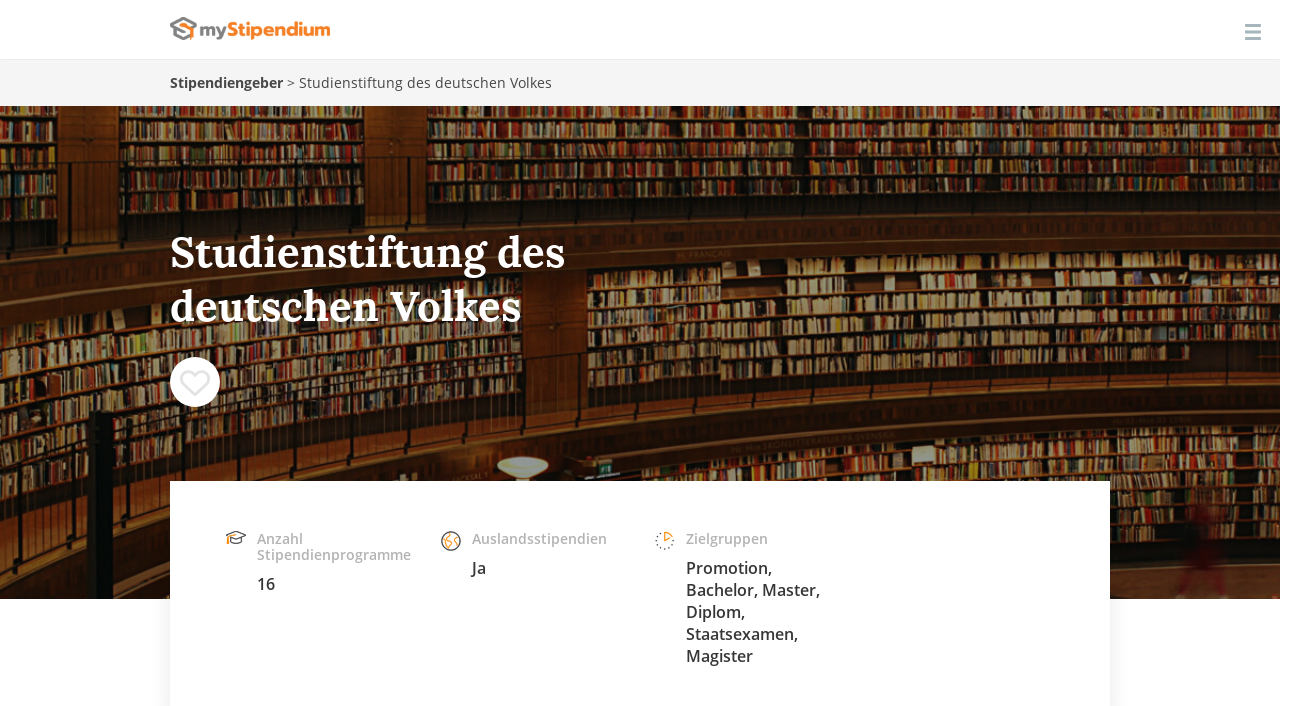

--- FILE ---
content_type: text/html; charset=utf-8
request_url: https://www.mystipendium.de/stipendiengeber/studienstiftung-des-deutschen-volkes
body_size: 27955
content:
<!DOCTYPE html>
<html lang="de" dir="ltr" prefix="og: http://ogp.me/ns# article: http://ogp.me/ns/article# book: http://ogp.me/ns/book# profile: http://ogp.me/ns/profile# video: http://ogp.me/ns/video# product: http://ogp.me/ns/product# content: http://purl.org/rss/1.0/modules/content/ dc: http://purl.org/dc/terms/ foaf: http://xmlns.com/foaf/0.1/ rdfs: http://www.w3.org/2000/01/rdf-schema# sioc: http://rdfs.org/sioc/ns# sioct: http://rdfs.org/sioc/types# skos: http://www.w3.org/2004/02/skos/core# xsd: http://www.w3.org/2001/XMLSchema#">
<head>
    <link rel="profile" href="http://www.w3.org/1999/xhtml/vocab" />
    <meta name="viewport" content="width=device-width, initial-scale=1.0">
 <!-- InMobi Choice. Consent Manager Tag v3.0 (for TCF 2.2) -->
<script type="text/javascript" async=true>
(function() {
  var host = window.location.hostname;
  var element = document.createElement('script');
  var firstScript = document.getElementsByTagName('script')[0];
  var url = 'https://cmp.inmobi.com'
    .concat('/choice/', '-Yt9smBmhq455', '/', host, '/choice.js?tag_version=V3');
  var uspTries = 0;
  var uspTriesLimit = 3;
  element.async = true;
  element.type = 'text/javascript';
  element.src = url;

  firstScript.parentNode.insertBefore(element, firstScript);

  function makeStub() {
    var TCF_LOCATOR_NAME = '__tcfapiLocator';
    var queue = [];
    var win = window;
    var cmpFrame;

    function addFrame() {
      var doc = win.document;
      var otherCMP = !!(win.frames[TCF_LOCATOR_NAME]);

      if (!otherCMP) {
        if (doc.body) {
          var iframe = doc.createElement('iframe');

          iframe.style.cssText = 'display:none';
          iframe.name = TCF_LOCATOR_NAME;
          doc.body.appendChild(iframe);
        } else {
          setTimeout(addFrame, 5);
        }
      }
      return !otherCMP;
    }

    function tcfAPIHandler() {
      var gdprApplies;
      var args = arguments;

      if (!args.length) {
        return queue;
      } else if (args[0] === 'setGdprApplies') {
        if (
          args.length > 3 &&
          args[2] === 2 &&
          typeof args[3] === 'boolean'
        ) {
          gdprApplies = args[3];
          if (typeof args[2] === 'function') {
            args[2]('set', true);
          }
        }
      } else if (args[0] === 'ping') {
        var retr = {
          gdprApplies: gdprApplies,
          cmpLoaded: false,
          cmpStatus: 'stub'
        };

        if (typeof args[2] === 'function') {
          args[2](retr);
        }
      } else {
        if(args[0] === 'init' && typeof args[3] === 'object') {
          args[3] = Object.assign(args[3], { tag_version: 'V3' });
        }
        queue.push(args);
      }
    }

    function postMessageEventHandler(event) {
      var msgIsString = typeof event.data === 'string';
      var json = {};

      try {
        if (msgIsString) {
          json = JSON.parse(event.data);
        } else {
          json = event.data;
        }
      } catch (ignore) {}

      var payload = json.__tcfapiCall;

      if (payload) {
        window.__tcfapi(
          payload.command,
          payload.version,
          function(retValue, success) {
            var returnMsg = {
              __tcfapiReturn: {
                returnValue: retValue,
                success: success,
                callId: payload.callId
              }
            };
            if (msgIsString) {
              returnMsg = JSON.stringify(returnMsg);
            }
            if (event && event.source && event.source.postMessage) {
              event.source.postMessage(returnMsg, '*');
            }
          },
          payload.parameter
        );
      }
    }

    while (win) {
      try {
        if (win.frames[TCF_LOCATOR_NAME]) {
          cmpFrame = win;
          break;
        }
      } catch (ignore) {}

      if (win === window.top) {
        break;
      }
      win = win.parent;
    }
    if (!cmpFrame) {
      addFrame();
      win.__tcfapi = tcfAPIHandler;
      win.addEventListener('message', postMessageEventHandler, false);
    }
  };

  makeStub();

  function makeGppStub() {
    const CMP_ID = 10;
    const SUPPORTED_APIS = [
      '2:tcfeuv2',
      '6:uspv1',
      '7:usnatv1',
      '8:usca',
      '9:usvav1',
      '10:uscov1',
      '11:usutv1',
      '12:usctv1'
    ];

    window.__gpp_addFrame = function (n) {
      if (!window.frames[n]) {
        if (document.body) {
          var i = document.createElement("iframe");
          i.style.cssText = "display:none";
          i.name = n;
          document.body.appendChild(i);
        } else {
          window.setTimeout(window.__gpp_addFrame, 10, n);
        }
      }
    };
    window.__gpp_stub = function () {
      var b = arguments;
      __gpp.queue = __gpp.queue || [];
      __gpp.events = __gpp.events || [];

      if (!b.length || (b.length == 1 && b[0] == "queue")) {
        return __gpp.queue;
      }

      if (b.length == 1 && b[0] == "events") {
        return __gpp.events;
      }

      var cmd = b[0];
      var clb = b.length > 1 ? b[1] : null;
      var par = b.length > 2 ? b[2] : null;
      if (cmd === "ping") {
        clb(
          {
            gppVersion: "1.1", // must be “Version.Subversion”, current: “1.1”
            cmpStatus: "stub", // possible values: stub, loading, loaded, error
            cmpDisplayStatus: "hidden", // possible values: hidden, visible, disabled
            signalStatus: "not ready", // possible values: not ready, ready
            supportedAPIs: SUPPORTED_APIS, // list of supported APIs
            cmpId: CMP_ID, // IAB assigned CMP ID, may be 0 during stub/loading
            sectionList: [],
            applicableSections: [-1],
            gppString: "",
            parsedSections: {},
          },
          true
        );
      } else if (cmd === "addEventListener") {
        if (!("lastId" in __gpp)) {
          __gpp.lastId = 0;
        }
        __gpp.lastId++;
        var lnr = __gpp.lastId;
        __gpp.events.push({
          id: lnr,
          callback: clb,
          parameter: par,
        });
        clb(
          {
            eventName: "listenerRegistered",
            listenerId: lnr, // Registered ID of the listener
            data: true, // positive signal
            pingData: {
              gppVersion: "1.1", // must be “Version.Subversion”, current: “1.1”
              cmpStatus: "stub", // possible values: stub, loading, loaded, error
              cmpDisplayStatus: "hidden", // possible values: hidden, visible, disabled
              signalStatus: "not ready", // possible values: not ready, ready
              supportedAPIs: SUPPORTED_APIS, // list of supported APIs
              cmpId: CMP_ID, // list of supported APIs
              sectionList: [],
              applicableSections: [-1],
              gppString: "",
              parsedSections: {},
            },
          },
          true
        );
      } else if (cmd === "removeEventListener") {
        var success = false;
        for (var i = 0; i < __gpp.events.length; i++) {
          if (__gpp.events[i].id == par) {
            __gpp.events.splice(i, 1);
            success = true;
            break;
          }
        }
        clb(
          {
            eventName: "listenerRemoved",
            listenerId: par, // Registered ID of the listener
            data: success, // status info
            pingData: {
              gppVersion: "1.1", // must be “Version.Subversion”, current: “1.1”
              cmpStatus: "stub", // possible values: stub, loading, loaded, error
              cmpDisplayStatus: "hidden", // possible values: hidden, visible, disabled
              signalStatus: "not ready", // possible values: not ready, ready
              supportedAPIs: SUPPORTED_APIS, // list of supported APIs
              cmpId: CMP_ID, // CMP ID
              sectionList: [],
              applicableSections: [-1],
              gppString: "",
              parsedSections: {},
            },
          },
          true
        );
      } else if (cmd === "hasSection") {
        clb(false, true);
      } else if (cmd === "getSection" || cmd === "getField") {
        clb(null, true);
      }
      //queue all other commands
      else {
        __gpp.queue.push([].slice.apply(b));
      }
    };
    window.__gpp_msghandler = function (event) {
      var msgIsString = typeof event.data === "string";
      try {
        var json = msgIsString ? JSON.parse(event.data) : event.data;
      } catch (e) {
        var json = null;
      }
      if (typeof json === "object" && json !== null && "__gppCall" in json) {
        var i = json.__gppCall;
        window.__gpp(
          i.command,
          function (retValue, success) {
            var returnMsg = {
              __gppReturn: {
                returnValue: retValue,
                success: success,
                callId: i.callId,
              },
            };
            event.source.postMessage(msgIsString ? JSON.stringify(returnMsg) : returnMsg, "*");
          },
          "parameter" in i ? i.parameter : null,
          "version" in i ? i.version : "1.1"
        );
      }
    };
    if (!("__gpp" in window) || typeof window.__gpp !== "function") {
      window.__gpp = window.__gpp_stub;
      window.addEventListener("message", window.__gpp_msghandler, false);
      window.__gpp_addFrame("__gppLocator");
    }
  };

  makeGppStub();

  var uspStubFunction = function() {
    var arg = arguments;
    if (typeof window.__uspapi !== uspStubFunction) {
      setTimeout(function() {
        if (typeof window.__uspapi !== 'undefined') {
          window.__uspapi.apply(window.__uspapi, arg);
        }
      }, 500);
    }
  };

  var checkIfUspIsReady = function() {
    uspTries++;
    if (window.__uspapi === uspStubFunction && uspTries < uspTriesLimit) {
      console.warn('USP is not accessible');
    } else {
      clearInterval(uspInterval);
    }
  };

  if (typeof window.__uspapi === 'undefined') {
    window.__uspapi = uspStubFunction;
    var uspInterval = setInterval(checkIfUspIsReady, 6000);
  }
})();
</script>
<!-- End InMobi Choice. Consent Manager Tag v3.0 (for TCF 2.2) -->
    <!--[if IE]><![endif]-->
<link rel="dns-prefetch" href="//languages" />
<link rel="preconnect" href="//languages" />
<meta http-equiv="Content-Type" content="text/html; charset=utf-8" />
<link rel="alternate" type="application/rss+xml" title="RSS - Studienstiftung des deutschen Volkes" href="https://www.mystipendium.de/taxonomy/term/13336/feed" />
<link rel="apple-touch-icon" sizes="180x180" href="/sites/default/files/favicons/apple-touch-icon.png"/>
<link rel="icon" type="image/png" sizes="32x32" href="/sites/default/files/favicons/favicon-32x32.png"/>
<link rel="icon" type="image/png" sizes="16x16" href="/sites/default/files/favicons/favicon-16x16.png"/>
<link rel="manifest" href="/sites/default/files/favicons/manifest.json"/>
<link rel="mask-icon" href="/sites/default/files/favicons/safari-pinned-tab.svg" color="#5bbad5"/>
<meta name="theme-color" content="#ffffff"/>
<meta name="description" content="Unter allen Begabtenförderungswerken ist die Studienstiftung des deutschen Volkes e.V. das größte und älteste in Deutschland. Zurzeit unterstützt die Stiftung etwa 14.000 Studenten." />
<meta about="/stipendiengeber/studienstiftung-des-deutschen-volkes" typeof="skos:Concept" property="rdfs:label skos:prefLabel" content="Studienstiftung des deutschen Volkes" />
<link rel="shortcut icon" href="https://www.mystipendium.de/sites/default/files/favicon.png" type="image/png" />
<script type="application/ld+json">{
    "@context": "http://schema.org",
    "@graph": [
        {
            "@type": "Organization",
            "additionalType": "NGO",
            "@id": "https://www.mystipendium.de/stipendiengeber/studienstiftung-des-deutschen-volkes",
            "name": "Studienstiftung des deutschen Volkes",
            "mainEntityOfPage": {
                "@type": "WebPage",
                "url": "https://www.mystipendium.de/stipendiengeber/studienstiftung-des-deutschen-volkes"
            }
        }
    ]
}</script>
<meta name="generator" content="Drupal 7 (https://www.drupal.org)" />
<link rel="canonical" href="https://www.mystipendium.de/stipendiengeber/studienstiftung-des-deutschen-volkes" />
<link rel="shortlink" href="https://www.mystipendium.de/taxonomy/term/13336" />
<meta property="og:site_name" content="myStipendium" />
<meta property="og:type" content="non_profit" />
<meta property="og:url" content="https://www.mystipendium.de/stipendiengeber/studienstiftung-des-deutschen-volkes" />
<meta property="og:title" content="Studienstiftung des deutschen Volkes" />
<meta property="og:description" content="Unter allen Begabtenförderungswerken ist die Studienstiftung des deutschen Volkes e.V. das größte und älteste in Deutschland. Zurzeit unterstützt die Stiftung etwa 14.000 Studenten." />
<meta property="og:image" content="https://www.mystipendium.de/uploads/presserubrik/mystipendium-logo-stacked.png" />
      <title>Studienstiftung des deutschen Volkes | myStipendium</title>
  <link rel="preload" href="/sites/all/themes/mystipendium/bootstrap/assets/fonts/mystipendium/lora/Lora-Bold.woff2" as="font" type="font/woff2" crossorigin>
  <link rel="preload" href="/sites/all/themes/mystipendium/bootstrap/assets/fonts/mystipendium/OpenSans/opensans.woff2" as="font" type="font/woff2" crossorigin>
  <link rel="preload" href="/sites/all/themes/mystipendium/bootstrap/assets/fonts/mystipendium/raleway-regular-webfont.woff2" as="font" type="font/woff2" crossorigin>
  <link rel="preload" href="/sites/all/themes/mystipendium/bootstrap/assets/fonts/bootstrap/glyphicons-halflings-regular.woff2" as="font" type="font/woff2" crossorigin>
  <style>.container{margin-right:auto;margin-left:auto;padding-left:15px;padding-right:15px}.container:before,.container:after{content:" ";display:table}.container:after{clear:both}@media (min-width: 768px){.container{width:750px}}@media (min-width: 992px){.container{width:970px}}@media (min-width: 1200px){.container{width:1170px}}.container-fluid{margin-right:auto;margin-left:auto;padding-left:15px;padding-right:15px}.container-fluid:before,.container-fluid:after{content:" ";display:table}.container-fluid:after{clear:both}.row{margin-left:-15px;margin-right:-15px}.row:before,.row:after{content:" ";display:table}.row:after{clear:both}.col-xs-1,.col-sm-1,.col-md-1,.col-lg-1,.col-xs-2,.col-sm-2,.col-md-2,.col-lg-2,.col-xs-3,.col-sm-3,.col-md-3,.col-lg-3,.col-xs-4,.col-sm-4,.col-md-4,.col-lg-4,.col-xs-5,.col-sm-5,.col-md-5,.col-lg-5,.col-xs-6,.col-sm-6,.col-md-6,.col-lg-6,.col-xs-7,.col-sm-7,.col-md-7,.col-lg-7,.col-xs-8,.col-sm-8,.col-md-8,.col-lg-8,.col-xs-9,.col-sm-9,.col-md-9,.col-lg-9,.col-xs-10,.col-sm-10,.col-md-10,.col-lg-10,.col-xs-11,.col-sm-11,.col-md-11,.col-lg-11,.col-xs-12,.col-sm-12,.col-md-12,.col-lg-12{position:relative;min-height:1px;padding-left:15px;padding-right:15px}.col-xs-1,.col-xs-2,.col-xs-3,.col-xs-4,.col-xs-5,.col-xs-6,.col-xs-7,.col-xs-8,.col-xs-9,.col-xs-10,.col-xs-11,.col-xs-12{float:left}.col-xs-1{width:8.3333333333%}.col-xs-2{width:16.6666666667%}.col-xs-3{width:25%}.col-xs-4{width:33.3333333333%}.col-xs-5{width:41.6666666667%}.col-xs-6{width:50%}.col-xs-7{width:58.3333333333%}.col-xs-8{width:66.6666666667%}.col-xs-9{width:75%}.col-xs-10{width:83.3333333333%}.col-xs-11{width:91.6666666667%}.col-xs-12{width:100%}.col-xs-pull-0{right:auto}.col-xs-pull-1{right:8.3333333333%}.col-xs-pull-2{right:16.6666666667%}.col-xs-pull-3{right:25%}.col-xs-pull-4{right:33.3333333333%}.col-xs-pull-5{right:41.6666666667%}.col-xs-pull-6{right:50%}.col-xs-pull-7{right:58.3333333333%}.col-xs-pull-8{right:66.6666666667%}.col-xs-pull-9{right:75%}.col-xs-pull-10{right:83.3333333333%}.col-xs-pull-11{right:91.6666666667%}.col-xs-pull-12{right:100%}.col-xs-push-0{left:auto}.col-xs-push-1{left:8.3333333333%}.col-xs-push-2{left:16.6666666667%}.col-xs-push-3{left:25%}.col-xs-push-4{left:33.3333333333%}.col-xs-push-5{left:41.6666666667%}.col-xs-push-6{left:50%}.col-xs-push-7{left:58.3333333333%}.col-xs-push-8{left:66.6666666667%}.col-xs-push-9{left:75%}.col-xs-push-10{left:83.3333333333%}.col-xs-push-11{left:91.6666666667%}.col-xs-push-12{left:100%}.col-xs-offset-0{margin-left:0%}.col-xs-offset-1{margin-left:8.3333333333%}.col-xs-offset-2{margin-left:16.6666666667%}.col-xs-offset-3{margin-left:25%}.col-xs-offset-4{margin-left:33.3333333333%}.col-xs-offset-5{margin-left:41.6666666667%}.col-xs-offset-6{margin-left:50%}.col-xs-offset-7{margin-left:58.3333333333%}.col-xs-offset-8{margin-left:66.6666666667%}.col-xs-offset-9{margin-left:75%}.col-xs-offset-10{margin-left:83.3333333333%}.col-xs-offset-11{margin-left:91.6666666667%}.col-xs-offset-12{margin-left:100%}@media (min-width: 768px){.col-sm-1,.col-sm-2,.col-sm-3,.col-sm-4,.col-sm-5,.col-sm-6,.col-sm-7,.col-sm-8,.col-sm-9,.col-sm-10,.col-sm-11,.col-sm-12{float:left}.col-sm-1{width:8.3333333333%}.col-sm-2{width:16.6666666667%}.col-sm-3{width:25%}.col-sm-4{width:33.3333333333%}.col-sm-5{width:41.6666666667%}.col-sm-6{width:50%}.col-sm-7{width:58.3333333333%}.col-sm-8{width:66.6666666667%}.col-sm-9{width:75%}.col-sm-10{width:83.3333333333%}.col-sm-11{width:91.6666666667%}.col-sm-12{width:100%}.col-sm-pull-0{right:auto}.col-sm-pull-1{right:8.3333333333%}.col-sm-pull-2{right:16.6666666667%}.col-sm-pull-3{right:25%}.col-sm-pull-4{right:33.3333333333%}.col-sm-pull-5{right:41.6666666667%}.col-sm-pull-6{right:50%}.col-sm-pull-7{right:58.3333333333%}.col-sm-pull-8{right:66.6666666667%}.col-sm-pull-9{right:75%}.col-sm-pull-10{right:83.3333333333%}.col-sm-pull-11{right:91.6666666667%}.col-sm-pull-12{right:100%}.col-sm-push-0{left:auto}.col-sm-push-1{left:8.3333333333%}.col-sm-push-2{left:16.6666666667%}.col-sm-push-3{left:25%}.col-sm-push-4{left:33.3333333333%}.col-sm-push-5{left:41.6666666667%}.col-sm-push-6{left:50%}.col-sm-push-7{left:58.3333333333%}.col-sm-push-8{left:66.6666666667%}.col-sm-push-9{left:75%}.col-sm-push-10{left:83.3333333333%}.col-sm-push-11{left:91.6666666667%}.col-sm-push-12{left:100%}.col-sm-offset-0{margin-left:0%}.col-sm-offset-1{margin-left:8.3333333333%}.col-sm-offset-2{margin-left:16.6666666667%}.col-sm-offset-3{margin-left:25%}.col-sm-offset-4{margin-left:33.3333333333%}.col-sm-offset-5{margin-left:41.6666666667%}.col-sm-offset-6{margin-left:50%}.col-sm-offset-7{margin-left:58.3333333333%}.col-sm-offset-8{margin-left:66.6666666667%}.col-sm-offset-9{margin-left:75%}.col-sm-offset-10{margin-left:83.3333333333%}.col-sm-offset-11{margin-left:91.6666666667%}.col-sm-offset-12{margin-left:100%}}@media (min-width: 992px){.col-md-1,.col-md-2,.col-md-3,.col-md-4,.col-md-5,.col-md-6,.col-md-7,.col-md-8,.col-md-9,.col-md-10,.col-md-11,.col-md-12{float:left}.col-md-1{width:8.3333333333%}.col-md-2{width:16.6666666667%}.col-md-3{width:25%}.col-md-4{width:33.3333333333%}.col-md-5{width:41.6666666667%}.col-md-6{width:50%}.col-md-7{width:58.3333333333%}.col-md-8{width:66.6666666667%}.col-md-9{width:75%}.col-md-10{width:83.3333333333%}.col-md-11{width:91.6666666667%}.col-md-12{width:100%}.col-md-pull-0{right:auto}.col-md-pull-1{right:8.3333333333%}.col-md-pull-2{right:16.6666666667%}.col-md-pull-3{right:25%}.col-md-pull-4{right:33.3333333333%}.col-md-pull-5{right:41.6666666667%}.col-md-pull-6{right:50%}.col-md-pull-7{right:58.3333333333%}.col-md-pull-8{right:66.6666666667%}.col-md-pull-9{right:75%}.col-md-pull-10{right:83.3333333333%}.col-md-pull-11{right:91.6666666667%}.col-md-pull-12{right:100%}.col-md-push-0{left:auto}.col-md-push-1{left:8.3333333333%}.col-md-push-2{left:16.6666666667%}.col-md-push-3{left:25%}.col-md-push-4{left:33.3333333333%}.col-md-push-5{left:41.6666666667%}.col-md-push-6{left:50%}.col-md-push-7{left:58.3333333333%}.col-md-push-8{left:66.6666666667%}.col-md-push-9{left:75%}.col-md-push-10{left:83.3333333333%}.col-md-push-11{left:91.6666666667%}.col-md-push-12{left:100%}.col-md-offset-0{margin-left:0%}.col-md-offset-1{margin-left:8.3333333333%}.col-md-offset-2{margin-left:16.6666666667%}.col-md-offset-3{margin-left:25%}.col-md-offset-4{margin-left:33.3333333333%}.col-md-offset-5{margin-left:41.6666666667%}.col-md-offset-6{margin-left:50%}.col-md-offset-7{margin-left:58.3333333333%}.col-md-offset-8{margin-left:66.6666666667%}.col-md-offset-9{margin-left:75%}.col-md-offset-10{margin-left:83.3333333333%}.col-md-offset-11{margin-left:91.6666666667%}.col-md-offset-12{margin-left:100%}}@media (min-width: 1200px){.col-lg-1,.col-lg-2,.col-lg-3,.col-lg-4,.col-lg-5,.col-lg-6,.col-lg-7,.col-lg-8,.col-lg-9,.col-lg-10,.col-lg-11,.col-lg-12{float:left}.col-lg-1{width:8.3333333333%}.col-lg-2{width:16.6666666667%}.col-lg-3{width:25%}.col-lg-4{width:33.3333333333%}.col-lg-5{width:41.6666666667%}.col-lg-6{width:50%}.col-lg-7{width:58.3333333333%}.col-lg-8{width:66.6666666667%}.col-lg-9{width:75%}.col-lg-10{width:83.3333333333%}.col-lg-11{width:91.6666666667%}.col-lg-12{width:100%}.col-lg-pull-0{right:auto}.col-lg-pull-1{right:8.3333333333%}.col-lg-pull-2{right:16.6666666667%}.col-lg-pull-3{right:25%}.col-lg-pull-4{right:33.3333333333%}.col-lg-pull-5{right:41.6666666667%}.col-lg-pull-6{right:50%}.col-lg-pull-7{right:58.3333333333%}.col-lg-pull-8{right:66.6666666667%}.col-lg-pull-9{right:75%}.col-lg-pull-10{right:83.3333333333%}.col-lg-pull-11{right:91.6666666667%}.col-lg-pull-12{right:100%}.col-lg-push-0{left:auto}.col-lg-push-1{left:8.3333333333%}.col-lg-push-2{left:16.6666666667%}.col-lg-push-3{left:25%}.col-lg-push-4{left:33.3333333333%}.col-lg-push-5{left:41.6666666667%}.col-lg-push-6{left:50%}.col-lg-push-7{left:58.3333333333%}.col-lg-push-8{left:66.6666666667%}.col-lg-push-9{left:75%}.col-lg-push-10{left:83.3333333333%}.col-lg-push-11{left:91.6666666667%}.col-lg-push-12{left:100%}.col-lg-offset-0{margin-left:0%}.col-lg-offset-1{margin-left:8.3333333333%}.col-lg-offset-2{margin-left:16.6666666667%}.col-lg-offset-3{margin-left:25%}.col-lg-offset-4{margin-left:33.3333333333%}.col-lg-offset-5{margin-left:41.6666666667%}.col-lg-offset-6{margin-left:50%}.col-lg-offset-7{margin-left:58.3333333333%}.col-lg-offset-8{margin-left:66.6666666667%}.col-lg-offset-9{margin-left:75%}.col-lg-offset-10{margin-left:83.3333333333%}.col-lg-offset-11{margin-left:91.6666666667%}.col-lg-offset-12{margin-left:100%}}.c-header #block-superfish-1 .sf-accordion-toggle a,.c-header #block-superfish-1 .sf-accordion-toggle a.sf-expanded{display:none}
</style>
  <link type="text/css" rel="stylesheet" href="/sites/default/files/advagg_css/css__QQM51rfyILRJukdDbgcYrcfeMF2hUGzzVrGe5RY0N20__ksb4VCjvkqyyqwaEhAMkQ35FeJ4azpqLYdgpjbZx2_E__s5adVowQq3V6IWOdp7Xy0wntLdzjsgoTj5pVqASMzGg.css" media="all" />
<style>
/* <![CDATA[ */
#backtotop{left:10px;}
.ajax-progress-throbber{display:none;}

/* ]]> */
</style>
  <style>.element-invisible{display:none}.sf-menu,.sf-menu *{list-style:none}.sf-menu ul{position:absolute;top:-99999em}.sf-menu li{float:left}@media (max-width: 767px){.blurb .logo,.hidden-xs{display:none !important}}.node-type-artikel-bewerbung .reverted-mobile-container .page-header,.node-type-artikel-bewerbung h1.page-header{border-bottom-style:none;font-family:lora, serif;font-size:46px;line-height:58px;max-width:700px}@media (max-width: 993px){.node-type-artikel-bewerbung .reverted-mobile-container .page-header,.node-type-artikel-bewerbung h1.page-header{font-size:30px;line-height:1.2}}.node-type-artikel-bewerbung .field-name-body,.node-type-artikel-bewerbung .field-name-field-image-article{margin-bottom:0}@media screen and (min-width: 480px){.node-type-artikel-bewerbung .field-name-body,.node-type-artikel-bewerbung .field-name-field-image-article{margin-bottom:30px}}.node-type-artikel-bewerbung .node-artikel-bewerbung>.field-name-field-image-article{min-height:160px}@media (min-width: 768px){.node-type-artikel-bewerbung .node-artikel-bewerbung>.field-name-field-image-article{min-height:320px}}@media (min-width: 1340px){.node-type-artikel-bewerbung .node-artikel-bewerbung>.field-name-field-image-article{min-height:220px}}.node-type-artikel-bewerbung .node-artikel-bewerbung .intro-navigation{display:none}@media screen and (min-width: 992px){.article-hero-banner .header-body-teaser .field-name-body{min-height:120px}}.node-type-artikel-bewerbung .wrapper-breadcrumb-berufe .row{margin:0}.node-type-artikel-bewerbung .wrapper-breadcrumb-berufe .breadcrumb{background-color:#f5f5f5;padding:0;margin-bottom:0}.node-type-artikel-bewerbung .wrapper-container-breadcrumb{background-color:#f5f5f5}.node-type-artikel-bewerbung .breadcrumb{background-color:#fff;margin:0;padding:13px 0;font-size:14px;border:none}.node-type-artikel-bewerbung .wrapper-breadcrumb .breadcrumb{padding:0;background-color:transparent}.node-type-artikel-bewerbung .artikel-bewerbung-summary{font-size:17px;line-height:30px;margin:15px 0 35px;max-width:716px}@media (min-width: 993px){.node-type-artikel-bewerbung .artikel-bewerbung-summary{font-size:20px;line-height:37px;margin:35px 0 65px}}.node-type-artikel-bewerbung .node-artikel-bewerbung>.field-name-body{padding-top:35px}.node-type-artikel-bewerbung .node-artikel-bewerbung>.field-name-body .field-item>p{font-size:17px;line-height:30px}.node-type-artikel-bewerbung .node-artikel-bewerbung>.field-name-body .field-item>p{margin-bottom:40px}@media (max-width: 993px){.node-type-artikel-bewerbung .node-artikel-bewerbung>.field-name-body .field-item>p{margin-bottom:20px}.node-type-artikel-bewerbung .node-artikel-bewerbung>.field-name-body .field-item>p{font-size:15px;line-height:25px}}@media (min-width: 993px){.node-type-artikel-bewerbung .node-artikel-bewerbung>.field-name-body{margin-left:120px;position:relative}}@media (min-width: 1340px){.node-type-artikel-bewerbung .node-artikel-bewerbung>.field-name-body{margin-left:240px;position:relative}}.c-header--sticky{position:fixed !important;width:100%}#studienwhal{display:none}#block-superfish-1 .sf-accordion-toggle{position:absolute;top:5px;right:0 !important}.article-banner--kiene-beruf.reverted{display:none}input[type="checkbox"]{margin:4px;position:relative !important}.banner.banner-img>.field img{position:absolute;min-width:768px;min-height:100%;top:50%;left:50%;right:auto;bottom:auto;-webkit-transform:translateX(-50%) translateY(-50%);transform:translateX(-50%) translateY(-50%)}.mystip-tabs-redesign li>a span svg,.node-artikel-bewerbung-beruf.tabs-section .nav-tabs li>a span svg,.node-artikel-bewerbung-studiengang.tabs-section .nav-tabs li>a span svg{width:auto;height:16px;margin-right:13px}.mobile-tabs-trigger a svg{width:auto;height:16px;margin-right:7px}.overlay-hero.has-sidekick{position:relative;margin-top:-30px}.overlay-hero{display:block;position:relative;min-height:40px}.overlay-hero.has-sidekick .overlay-box{box-shadow:0 4px 21px rgba(0,0,0,0.09);margin-bottom:20px;transform:none}@media screen and (min-width: 992px){.overlay-hero.has-sidekick{-webkit-transform:translateY(-50%);transform:translateY(-50%)}.overlay-hero.has-sidekick .overlay-box{float:left;width:70%;margin-bottom:0}}.overlay-hero.has-sidekick .overlay-box--sidekick{clear:both;transform:none;margin-bottom:20px}@media screen and (min-width: 992px){.overlay-hero.has-sidekick .overlay-box--sidekick{float:left;width:30%;clear:none;margin-bottom:0}}@media screen and (min-width: 992px){.overlay-hero.has-sidekick .overlay-box--sidekick>a,.overlay-hero.has-sidekick .overlay-box--sidekick>div{display:block;margin-left:20px}}@media screen and (min-width: 992px){.overlay-box{padding:30px !important}}@media screen and (min-width: 1200px){.overlay-box{padding:50px 56px !important}}.keyvalueItem{padding:15px 0}.keyvalueItem.first{padding-top:30px}@media screen and (min-width: 768px){.keyvalueItem.first{padding:0}}.keyvalueItem.last{padding-bottom:30px}@media screen and (min-width: 768px){.keyvalueItem.last{padding:0}}@media screen and (min-width: 768px){.keyvalueItem{padding:0}}.keyvalueItem .field-label{font-size:14px;font-weight:600 !important;color:#b3b3b3;line-height:normal;display:block}@media screen and (min-width: 992px){.keyvalueItem .field-label{margin-bottom:5px}}.keyvalueItem .field-item{font-size:14px;font-weight:600;color:#363636;line-height:normal;display:inline-block}@media screen and (min-width: 992px){.keyvalueItem .field-item{font-size:16px}}.keyvalueItem.keyvalueItem--orange .field-item{color:#f68026;font-size:17px}@media screen and (min-width: 992px){.keyvalueItem.keyvalueItem--orange .field-item{font-size:26px}}.keyvalueItem.keyvalueItem--money .field-item{position:relative}.keyvalueItem.keyvalueItem--money .field-item::after{content:'\20AC';position:relative;padding-left:5px}.default-box{padding:12px;background-color:#fff}.banner.banner-img .field-type-image.field-name-field-image-article{margin:0}.wrapper-breadcrumb-berufe{padding:13px 0}.page-header{margin-top:0 !important}.node-type-artikel-bewerbung h1.page-header,.node-type-artikel-bewerbung .reverted-mobile-container .page-header,.reverted-mobile-container .node-type-artikel-bewerbung .page-header{font-family:'lora', 'Georgia', serif !important}p,h1,h2,h3,h4,h5,h6{hyphens:auto}a.ctools-modal-get-started-modal-style.btn,header#navbar .navbar-nav.secondary a.ctools-modal-get-started-modal-style{display:inline-block;border:1px solid #f58026;border-radius:3px;font-size:14px;padding:10px 20px;margin:8px 0}.sf-sub-indicator{display:none !important}.superfish-megamenu>.menu{padding:0 !important}.superfish-megamenu>.menu li.active-trail>a.menuparent,.superfish-megamenu>.menu li.active-trail a.active{color:#f68026;text-decoration:none}@media screen and (min-width: 768px){.article-banner--kiene-beruf.reverted{display:block}}.node-article-teasers .row-space.article-full-teaser .image,.node-article-teasers .row-space.article-3-4 .image{display:block;float:left;margin-right:25px}.node-article-teasers .row-space.article-full-teaser .image .article-image,.node-article-teasers .row-space.article-3-4 .image .article-image{display:table;margin:auto}.node-article-teasers .article-body{font-size:15px}.node-article-teasers .article-teasers .article-full-teaser .description h3{margin-top:0px}.page-stipendien-angaben-block{padding-left:60px;background-repeat:no-repeat;min-height:45px}.page-stipendien-angaben-1 .page-stipendien-deadline{background-image:url("/sites/all/themes/mystipendium/images/deadline.jpg")}.page-stipendien-angaben-1 .page-stipendien-hoehe-wrapper{background-image:url("/sites/all/themes/mystipendium/images/hoehe.jpg")}.page-stipendien-angaben-1 .page-stipendien-deadline-title,.page-stipendien-angaben-1 .page-stipendien-hoehe-title{color:#f68026}.page-stipendien-angaben-1 .page-stipendien-deadline,.page-stipendien-angaben-1 .page-stipendien-hoehe-wrapper{color:#8e8e8e}.page-stipendien-angaben-1 .field-items .field-item{margin-bottom:2px}.page-stipendien-angaben-2 .page-stipendien-angaben-left .page-stipendien-angaben-block{background-image:url("/sites/all/themes/mystipendium/images/hans.jpg")}.page-stipendien-angaben-2 .page-stipendien-angaben-right .page-stipendien-angaben-block{background-image:url("/sites/all/themes/mystipendium/images/contact.jpg")}.page-stipendien-angaben-2 .field-items .field-item{margin-bottom:8px}.page-stipendien-angaben-3{padding-bottom:10px !important}.page-stipendien-angaben-3 .field .field-label{margin-bottom:5px}.page-stipendien-angaben-3 .field .field-items{margin-bottom:20px}.page-stipendien-angaben-3 .page-stipendien-angaben-block{background-image:url("/sites/all/themes/mystipendium/images/list.jpg")}.page-stipendien-angaben>.row{margin-left:0;margin-right:0}.page-stipendien-angaben .row{padding:0}.page-stipendien-angaben .row:not(.stipendien-edit-ui-content){border-bottom:solid 1px #e8ebf0}@media (min-width: 768px){.page-stipendien-angaben .row{padding-bottom:30px}}.page-stipendien-angaben-2.row,.page-stipendien-angaben-3.row{padding:30px 0 20px}#studienwhal .article-navigation{border-left:2px solid #d6d6d6;display:none}.node-artikel-bewerbung-beruf.tabs-section .nav-tabs,.node-artikel-bewerbung-studiengang.tabs-section .nav-tabs{margin-bottom:0;width:100%;padding-bottom:0;padding-top:0;background-color:transparent;border-bottom:none;position:relative}@media screen and (min-width: 768px){.node-artikel-bewerbung-beruf.tabs-section .nav-tabs,.node-artikel-bewerbung-studiengang.tabs-section .nav-tabs{border-bottom:none !important;padding-bottom:0;background-color:#ececec;padding-top:0}}.node-artikel-bewerbung-beruf.tabs-section .nav-tabs .xclose,.node-artikel-bewerbung-studiengang.tabs-section .nav-tabs .xclose{display:none}.node-artikel-bewerbung-beruf.tabs-section .nav-tabs li,.node-artikel-bewerbung-studiengang.tabs-section .nav-tabs li{background-color:transparent;text-align:center;border:none;width:100%;border:none}@media screen and (min-width: 768px){.node-artikel-bewerbung-beruf.tabs-section .nav-tabs li,.node-artikel-bewerbung-studiengang.tabs-section .nav-tabs li{display:block;float:left;text-align:center;width:auto}}.node-artikel-bewerbung-beruf.tabs-section .nav-tabs li>a,.node-artikel-bewerbung-studiengang.tabs-section .nav-tabs li>a{display:inline-block;width:100%;border-radius:0;padding:0;position:relative;font-family:'nunito';font-size:17px;font-weight:500;font-style:normal;font-stretch:normal;line-height:normal;letter-spacing:normal;text-align:left;-webkit-transition:all .2s ease;-o-transition:all .2s ease;transition:all .2s ease;color:#1e1e1e;opacity:.6;background-color:#ececec;border:none}@media screen and (min-width: 768px){.node-artikel-bewerbung-beruf.tabs-section .nav-tabs li>a,.node-artikel-bewerbung-studiengang.tabs-section .nav-tabs li>a{text-align:center}}@media screen and (min-width: 992px){.node-artikel-bewerbung-beruf.tabs-section .nav-tabs li>a,.node-artikel-bewerbung-studiengang.tabs-section .nav-tabs li>a{font-size:18px}}.node-artikel-bewerbung-beruf.tabs-section .nav-tabs li>a span,.node-artikel-bewerbung-studiengang.tabs-section .nav-tabs li>a span{display:inline-block;padding:12px;border:none}@media screen and (min-width: 992px){.node-artikel-bewerbung-beruf.tabs-section .nav-tabs li>a span,.node-artikel-bewerbung-studiengang.tabs-section .nav-tabs li>a span{min-width:190px}}@media screen and (min-width: 992px){.node-artikel-bewerbung-beruf.tabs-section .nav-tabs li>a span,.node-artikel-bewerbung-studiengang.tabs-section .nav-tabs li>a span{padding:25px 10px}}@media screen and (min-width: 1340px){.node-artikel-bewerbung-beruf.tabs-section .nav-tabs li>a span,.node-artikel-bewerbung-studiengang.tabs-section .nav-tabs li>a span{min-width:210px}}.node-artikel-bewerbung-beruf.tabs-section .nav-tabs li>a span svg,.node-artikel-bewerbung-studiengang.tabs-section .nav-tabs li>a span svg{width:auto;height:16px;margin-right:13px}@media screen and (min-width: 992px){.node-artikel-bewerbung-beruf.tabs-section .nav-tabs li>a span svg,.node-artikel-bewerbung-studiengang.tabs-section .nav-tabs li>a span svg{height:17px;margin-right:10px}}body.not-logged-in.page-stipendium-auswertung .main-container{padding-top:60px !important;margin-top:0 !important;width:auto !important}@media screen and (min-width: 992px){.node-article-teasers .article-teasers .row-space.article-full-teaser .image .article-image{min-width:460px}}.node-artikel-bewerbung-beruf.tabs-section .nav-tabs li.active>a,.node-artikel-bewerbung-studiengang.tabs-section .nav-tabs li.active>a{background-color:#f58026;border-radius:0;color:#ffffff;border:none;opacity:1}body.not-front div.main-container{padding-top:28px;margin-bottom:30px}body.not-logged-in.page-stipendium-auswertung .main-container,body.not-logged-in.page-dashboard .main-container{padding-top:60px !important;margin-top:0 !important;width:auto !important}body.not-logged-in.page-stipendium-auswertung .main-container>.row>.col-sm-12,body.not-logged-in.page-dashboard .main-container>.row>.col-sm-12{padding:0}@media only screen and (min-width: 992px){body.not-logged-in.page-stipendium-auswertung .scholarships-search-form .form-head h1,body.not-logged-in.page-dashboard .scholarships-search-form .form-head h1{font-size:48px}}body.not-logged-in.page-stipendium-auswertung #stipendien-search-view-form-header-wrapper,body.not-logged-in.page-stipendium-auswertung .field-group-stipendien_formatters_fieldgroup_dd,body.not-logged-in.page-stipendium-auswertung #stipendien-search-view-form-wrapper,body.not-logged-in.page-stipendium-auswertung .view-id-favorites_counter,body.not-logged-in.page-dashboard #stipendien-search-view-form-header-wrapper,body.not-logged-in.page-dashboard .field-group-stipendien_formatters_fieldgroup_dd,body.not-logged-in.page-dashboard #stipendien-search-view-form-wrapper,body.not-logged-in.page-dashboard .view-id-favorites_counter{display:none}body.not-logged-in.page-stipendium-auswertung #studienwhal,body.not-logged-in.page-dashboard #studienwhal{margin:0}body.not-logged-in.page-stipendium-auswertung .auswertung-landing-hero,body.not-logged-in.page-dashboard .auswertung-landing-hero{position:relative;background-color:#fbfbfb}body.not-logged-in.page-stipendium-auswertung .auswertung-landing-hero .bg,body.not-logged-in.page-dashboard .auswertung-landing-hero .bg{display:block;width:100%;position:absolute;left:0;right:0;top:0;background-image:url(/sites/all/themes/mystipendium/images/bg-dashboard-mobile.jpg);background-position:top center;background-size:cover;background-repeat:no-repeat}@media (min-width: 768px){body.not-logged-in.page-stipendium-auswertung .auswertung-landing-hero .bg,body.not-logged-in.page-dashboard .auswertung-landing-hero .bg{background-image:url(/sites/all/themes/mystipendium/images/bg-dashboard-tablet.jpg);height:90%}}@media (min-width: 992px){body.not-logged-in.page-stipendium-auswertung .auswertung-landing-hero .bg,body.not-logged-in.page-dashboard .auswertung-landing-hero .bg{background-image:url(/sites/all/themes/mystipendium/images/bg-dashboard-desk.jpg)}}@media screen and (min-width: 1200px){body.not-logged-in.page-stipendium-auswertung .auswertung-landing-hero .bg,body.not-logged-in.page-dashboard .auswertung-landing-hero .bg{background-image:url(/sites/all/themes/mystipendium/images/bg-dashboard.jpg)}}body.not-logged-in.page-stipendium-auswertung .auswertung-landing-logos,body.not-logged-in.page-stipendium-auswertung .dashboard-landing-logos,body.not-logged-in.page-dashboard .auswertung-landing-logos,body.not-logged-in.page-dashboard .dashboard-landing-logos{background-color:#fbfbfb;margin-bottom:100px}body.not-logged-in.page-stipendium-auswertung .auswertung-landing-logos .big-scholarships-number,body.not-logged-in.page-stipendium-auswertung .dashboard-landing-logos .big-scholarships-number,body.not-logged-in.page-dashboard .auswertung-landing-logos .big-scholarships-number,body.not-logged-in.page-dashboard .dashboard-landing-logos .big-scholarships-number{color:#fb8800;font-size:99px;margin:113px auto 0}body.not-logged-in.page-stipendium-auswertung .auswertung-landing-logos .big-scholarships-number span,body.not-logged-in.page-stipendium-auswertung .dashboard-landing-logos .big-scholarships-number span,body.not-logged-in.page-dashboard .auswertung-landing-logos .big-scholarships-number span,body.not-logged-in.page-dashboard .dashboard-landing-logos .big-scholarships-number span{top:-20px;position:relative;font-size:80px}body.not-logged-in.page-stipendium-auswertung .auswertung-landing-logos .auswertung-scholarships-description,body.not-logged-in.page-stipendium-auswertung .dashboard-landing-logos .auswertung-scholarships-description,body.not-logged-in.page-dashboard .auswertung-landing-logos .auswertung-scholarships-description,body.not-logged-in.page-dashboard .dashboard-landing-logos .auswertung-scholarships-description{margin:0 auto}body.not-logged-in.page-stipendium-auswertung .auswertung-landing-logos .auswertung-scholarships-description h3,body.not-logged-in.page-stipendium-auswertung .dashboard-landing-logos .auswertung-scholarships-description h3,body.not-logged-in.page-dashboard .auswertung-landing-logos .auswertung-scholarships-description h3,body.not-logged-in.page-dashboard .dashboard-landing-logos .auswertung-scholarships-description h3{margin:0 auto 25px}@media (min-width: 768px){body.not-logged-in.page-stipendium-auswertung .auswertung-landing-logos .boxes-container,body.not-logged-in.page-stipendium-auswertung .dashboard-landing-logos .boxes-container,body.not-logged-in.page-dashboard .auswertung-landing-logos .boxes-container,body.not-logged-in.page-dashboard .dashboard-landing-logos .boxes-container{display:flex;justify-content:center;flex-wrap:wrap;margin-top:100px;max-width:1300px}body.not-logged-in.page-stipendium-auswertung .auswertung-landing-logos .auswertung-box-wrapper,body.not-logged-in.page-stipendium-auswertung .dashboard-landing-logos .auswertung-box-wrapper,body.not-logged-in.page-dashboard .auswertung-landing-logos .auswertung-box-wrapper,body.not-logged-in.page-dashboard .dashboard-landing-logos .auswertung-box-wrapper{display:inline-table;height:113px;padding-top:40px;width:203px;font-size:14px}body.not-logged-in.page-stipendium-auswertung .auswertung-landing-logos .auswertung-box-wrapper .logo-text,body.not-logged-in.page-stipendium-auswertung .dashboard-landing-logos .auswertung-box-wrapper .logo-text,body.not-logged-in.page-dashboard .auswertung-landing-logos .auswertung-box-wrapper .logo-text,body.not-logged-in.page-dashboard .dashboard-landing-logos .auswertung-box-wrapper .logo-text{color:#fb8800;margin:30px auto;display:inline-table;padding:0 15px}body.not-logged-in.page-stipendium-auswertung .auswertung-landing-logos .auswertung-box-wrapper:nth-child(6) img,body.not-logged-in.page-stipendium-auswertung .auswertung-landing-logos .auswertung-box-wrapper:nth-child(8) img,body.not-logged-in.page-stipendium-auswertung .dashboard-landing-logos .auswertung-box-wrapper:nth-child(6) img,body.not-logged-in.page-stipendium-auswertung .dashboard-landing-logos .auswertung-box-wrapper:nth-child(8) img,body.not-logged-in.page-dashboard .auswertung-landing-logos .auswertung-box-wrapper:nth-child(6) img,body.not-logged-in.page-dashboard .auswertung-landing-logos .auswertung-box-wrapper:nth-child(8) img,body.not-logged-in.page-dashboard .dashboard-landing-logos .auswertung-box-wrapper:nth-child(6) img,body.not-logged-in.page-dashboard .dashboard-landing-logos .auswertung-box-wrapper:nth-child(8) img{height:43px}}body.not-logged-in.page-dashboard .main-container{padding-top:0 !important}.cash-block{font-family:nunito;background-color:#2c88d0;color:white;text-align:center;padding:15px;margin:-20px}.cash-block .cash-image{font-size:3em;line-height:2.1em}.cash-block h5{text-transform:uppercase;font-size:0.95em;font-weight:bold}.cash-block a{background-color:white;color:#2c88d0;padding:10px;text-align:center;width:100%;font-weight:bold;margin:15px 0;display:block}.cash-block .em-1{display:block;font-size:4.2em;font-weight:bold;line-height:1.1em}.cash-block .em-2{display:block;font-size:1.6em;line-height:1em;font-weight:bold}.cash-block .em-3::before{content:" ";display:block;margin:20px auto;width:35px;height:1px;background-color:white}
</style>
  <script>
(function() {
  var scriptsLoaded = false;  // Verhindert doppeltes Laden

  window.__tcfapi('addEventListener', 2, function(tcData, listenerSuccess) {
    if (listenerSuccess) {
      if (tcData.eventStatus == 'useractioncomplete' || tcData.eventStatus == 'tcloaded') {
        var hasStoreOnDeviceConsent = tcData.purpose.consents[1] || false;
        var tcString = tcData.tcString;
        
        // NUR laden wenn Consent UND noch nicht geladen
        if (hasStoreOnDeviceConsent && tcString != '' && !scriptsLoaded) {
          scriptsLoaded = true;  // Markiere als geladen
          
          console.log('✅ Consent erhalten - lade Scripts');
          
          // GTM laden (IMMER)
          var gtm_script = document.createElement('script');
          gtm_script.src = 'https://www.mystipendium.de/sites/all/themes/mystipendium/js/google_tag_manager.js';
          document.head.appendChild(gtm_script);
          
                    // Ads nur wenn show_ads true ist
          var Ads_BA_ADIDsite = "mystipendium.de";
          var Ads_BA_ADIDsection = "rotation";
          var Ads_BA_keyword = "";
          
          var mystipendium_script = document.createElement('script');
          mystipendium_script.src = 'https://www.mystipendium.de/ba_utils/mystipendium.de.js';
          document.head.appendChild(mystipendium_script);
		  
		  var delivery_script = document.createElement('script');
		  delivery_script.src = 'https://www.mystipendium.de/sites/all/themes/mystipendium/js/delivery.js';
          document.head.appendChild(delivery_script);
                  }
      }
    }
  });
})();
</script>

  <script type="text/javascript" src="/sites/default/files/advagg_js/js__Eh7bOv9Cyc37nND1p7L8-EFarYGZ2hX-d25MJcskR7g__LnZiy7Wj-IG7ijnzU64j2DRf36VUy7QVFtZfemqWu_E__s5adVowQq3V6IWOdp7Xy0wntLdzjsgoTj5pVqASMzGg.js"></script>
<script type="text/javascript">
<!--//--><![CDATA[//><!--
jQuery.extend(Drupal.settings, {"basePath":"\/","pathPrefix":"","setHasJsCookie":1,"ajaxPageState":{"theme":"mystipendium","theme_token":"ss8Xgxd3iixFq-TfkMut3cqxt10ZSH6epke4bwc7SmQ","jquery_version":"2.1","css":{"modules\/system\/system.base.css":1,"misc\/ui\/jquery.ui.core.css":1,"misc\/ui\/jquery.ui.theme.css":1,"sites\/all\/modules\/custom\/affiliate_links\/css\/styles.css":1,"sites\/all\/modules\/contrib\/ajax_throbber\/css\/stylesheets\/ajax_throbber.css":1,"sites\/all\/modules\/contrib\/date\/date_api\/date.css":1,"sites\/all\/modules\/contrib\/date\/date_popup\/themes\/datepicker.1.7.css":1,"modules\/field\/theme\/field.css":1,"modules\/node\/node.css":1,"sites\/all\/modules\/contrib\/om_maximenu\/css\/om_maximenu.css":1,"sites\/all\/modules\/custom\/studiengang_crawler\/css\/style.css":1,"sites\/all\/modules\/contrib\/views\/css\/views.css":1,"sites\/all\/modules\/custom\/back_to_top\/css\/back_to_top.css":1,"sites\/all\/modules\/contrib\/ctools\/css\/ctools.css":1,"sites\/all\/modules\/contrib\/ctools\/css\/modal.css":1,"sites\/all\/modules\/contrib\/modal_forms\/css\/modal_forms_popup.css":1,"sites\/all\/modules\/custom\/stipendien_login\/css\/stipendien_login.css":1,"sites\/all\/modules\/contrib\/ajax_throbber\/css\/stylesheets\/ajax_throbber_circle.css":1,"sites\/all\/libraries\/fontawesome\/css\/all.css":1,"sites\/all\/libraries\/superfish\/css\/superfish.css":1,"sites\/all\/libraries\/superfish\/css\/superfish-smallscreen.css":1,"sites\/all\/themes\/mystipendium\/css\/widget.css":1,"sites\/all\/themes\/mystipendium\/css\/style.css":1,"sites\/all\/themes\/mystipendium\/css\/page\/hochschule.css":1,"sites\/all\/themes\/mystipendium\/css\/page\/article.css":1},"js":{"misc\/jquery-extend-3.4.0.js":1,"misc\/jquery-html-prefilter-3.5.0-backport.js":1,"sites\/all\/modules\/contrib\/jquery_update\/replace\/ui\/ui\/minified\/jquery.ui.core.min.js":1,"sites\/all\/modules\/contrib\/jquery_update\/replace\/ui\/ui\/minified\/jquery.ui.effect.min.js":1,"sites\/all\/modules\/contrib\/jquery_update\/replace\/ui\/external\/jquery.cookie.js":1,"sites\/all\/modules\/contrib\/jquery_update\/replace\/jquery.form\/4\/jquery.form.min.js":1,"misc\/form-single-submit.js":1,"sites\/all\/modules\/contrib\/jquery_update\/js\/jquery_update.js":1,"sites\/all\/modules\/contrib\/admin_menu\/admin_devel\/admin_devel.js":1,"sites\/all\/modules\/contrib\/ajax_throbber\/js\/ajax_throbber.js":1,"sites\/all\/modules\/contrib\/om_maximenu\/js\/om_maximenu.js":1,"sites\/all\/modules\/custom\/back_to_top\/js\/back_to_top.js":1,"public:\/\/languages\/de_NQnpLI5A3-74cA1IRSYfqP_ONjCFT1poDrwExAGH6DE.js":1,"sites\/all\/themes\/bootstrap\/js\/misc\/_progress.js":1,"sites\/all\/modules\/contrib\/ctools\/js\/modal.js":1,"sites\/all\/modules\/contrib\/modal_forms\/js\/modal_forms_popup.js":1,"sites\/all\/modules\/custom\/affiliate_links\/js\/script.js":1,"sites\/all\/modules\/custom\/stipendien\/js\/stipendien_menu_tabs.js":1,"sites\/all\/themes\/mystipendium\/js\/readmore.min.js":1,"sites\/all\/modules\/custom\/stipendien_social_sharing\/js\/sharebuttons.min.js":1,"sites\/all\/modules\/custom\/stipendien_social_sharing\/js\/stipendien-social-sharing.js":1,"sites\/all\/modules\/custom\/stipendien_article\/stipendien_article.js":1,"sites\/all\/libraries\/superfish\/sftouchscreen.js":1,"sites\/all\/libraries\/superfish\/sfsmallscreen.js":1,"sites\/all\/libraries\/superfish\/jquery.hoverIntent.minified.js":1,"sites\/all\/libraries\/superfish\/supposition.js":1,"sites\/all\/libraries\/superfish\/superfish.js":1,"sites\/all\/modules\/contrib\/superfish\/superfish.js":1,"sites\/all\/themes\/mystipendium\/bootstrap\/assets\/javascripts\/bootstrap\/affix.js":1,"sites\/all\/themes\/mystipendium\/bootstrap\/assets\/javascripts\/bootstrap\/alert.js":1,"sites\/all\/themes\/mystipendium\/bootstrap\/assets\/javascripts\/bootstrap\/button.js":1,"sites\/all\/themes\/mystipendium\/bootstrap\/assets\/javascripts\/bootstrap\/carousel.js":1,"sites\/all\/themes\/mystipendium\/bootstrap\/assets\/javascripts\/bootstrap\/collapse.js":1,"sites\/all\/themes\/mystipendium\/bootstrap\/assets\/javascripts\/bootstrap\/dropdown.js":1,"sites\/all\/themes\/mystipendium\/bootstrap\/assets\/javascripts\/bootstrap\/modal.js":1,"sites\/all\/themes\/mystipendium\/bootstrap\/assets\/javascripts\/bootstrap\/tooltip.js":1,"sites\/all\/themes\/mystipendium\/bootstrap\/assets\/javascripts\/bootstrap\/popover.js":1,"sites\/all\/themes\/mystipendium\/bootstrap\/assets\/javascripts\/bootstrap\/scrollspy.js":1,"sites\/all\/themes\/mystipendium\/bootstrap\/assets\/javascripts\/bootstrap\/tab.js":1,"sites\/all\/themes\/mystipendium\/bootstrap\/assets\/javascripts\/bootstrap\/transition.js":1,"sites\/all\/themes\/mystipendium\/js\/iframeResizer.min.js":1,"sites\/all\/themes\/mystipendium\/js\/jquery.stickybits.min.js":1,"sites\/all\/themes\/mystipendium\/js\/script.js":1,"sites\/all\/themes\/mystipendium\/js\/ads.js":1,"sites\/all\/themes\/bootstrap\/js\/modules\/ctools\/js\/modal.js":1,"sites\/all\/themes\/bootstrap\/js\/bootstrap.js":1,"sites\/all\/modules\/contrib\/jquery_update\/replace\/jquery\/2.1\/jquery.min.js":1,"misc\/jquery.once.js":1,"misc\/drupal.js":1,"misc\/ajax.js":1,"sites\/all\/themes\/bootstrap\/js\/misc\/ajax.js":1}},"CToolsModal":{"loadingText":"Laden...","closeText":"Close Window","closeImage":"\u003Cimg typeof=\u0022foaf:Image\u0022 class=\u0022img-responsive\u0022 src=\u0022https:\/\/www.mystipendium.de\/sites\/all\/modules\/contrib\/ctools\/images\/icon-close-window.png\u0022 alt=\u0022Close window\u0022 title=\u0022Close window\u0022 \/\u003E","throbber":"\u003Cimg typeof=\u0022foaf:Image\u0022 class=\u0022img-responsive\u0022 src=\u0022https:\/\/www.mystipendium.de\/sites\/all\/modules\/contrib\/ctools\/images\/throbber.gif\u0022 alt=\u0022Laden\u0022 title=\u0022Laden...\u0022 \/\u003E"},"modal-popup-small":{"modalSize":{"type":"fixed","width":300,"height":300},"modalOptions":{"opacity":0.85,"background":"#000"},"animation":"fadeIn","modalTheme":"ModalFormsPopup","throbber":"\u003Cimg typeof=\u0022foaf:Image\u0022 class=\u0022img-responsive\u0022 src=\u0022https:\/\/www.mystipendium.de\/sites\/all\/modules\/contrib\/modal_forms\/images\/loading_animation.gif\u0022 alt=\u0022Laden...\u0022 title=\u0022Laden\u0022 \/\u003E","closeText":"Schlie\u00dfen"},"modal-popup-medium":{"modalSize":{"type":"fixed","width":550,"height":450},"modalOptions":{"opacity":0.85,"background":"#000"},"animation":"fadeIn","modalTheme":"ModalFormsPopup","throbber":"\u003Cimg typeof=\u0022foaf:Image\u0022 class=\u0022img-responsive\u0022 src=\u0022https:\/\/www.mystipendium.de\/sites\/all\/modules\/contrib\/modal_forms\/images\/loading_animation.gif\u0022 alt=\u0022Laden...\u0022 title=\u0022Laden\u0022 \/\u003E","closeText":"Schlie\u00dfen"},"modal-popup-large":{"modalSize":{"type":"scale","width":0.8,"height":0.8},"modalOptions":{"opacity":0.85,"background":"#000"},"animation":"fadeIn","modalTheme":"ModalFormsPopup","throbber":"\u003Cimg typeof=\u0022foaf:Image\u0022 class=\u0022img-responsive\u0022 src=\u0022https:\/\/www.mystipendium.de\/sites\/all\/modules\/contrib\/modal_forms\/images\/loading_animation.gif\u0022 alt=\u0022Laden...\u0022 title=\u0022Laden\u0022 \/\u003E","closeText":"Schlie\u00dfen"},"register-modal-style":{"modalSize":{"type":"fixed","width":550,"height":800},"animation":"fadeIn"},"login-modal-style":{"modalSize":{"type":"fixed","width":550,"height":600},"animation":"fadeIn"},"get-started-modal-style":{"modalSize":{"type":"fixed","width":760,"height":800},"animation":"fadeIn","modalTheme":"CToolsWizardModalDialog","throbberTheme":"CToolsModalWizardThrobber","wizard_author":"Sarah","wizard_description":"Dank myStipendium kann ich mit gro\u00dfer finanzieller Unterst\u00fctzung des evangelischen Studienwerks studieren. Ohne myStipendium h\u00e4tte ich nie von diesem Stipendium erfahren.","wizard_label":"Stipendiatin ev. Studienwerk"},"stipendien_registration":{"wizard_backlink":"\u003Ca href=\u0022\/get-started\/nojs\/register\u0022 class=\u0022ctools-modal-get-started-modal-style ctools-use-modal\u0022\u003E\u003C\u003C\/a\u003E","wizard_backlink_class":"hidden"},"back_to_top":{"back_to_top_button_trigger":"300","back_to_top_button_text":"nach oben","#attached":{"library":[["system","ui"]]}},"ajaxThrobber":{"bg_color":"255,255,255, 0.9","item_color":"246,128,38, 0.8","type":"circle"},"affiliate_links":{"lead":{"lead":[{"affiliated_platform":"swagbucksde.evyy.net","pattern":"https:\/\/swagbucksde.evyy.net","param":"subid1","rule":"0"},{"affiliated_platform":"brandb\u00fcro","pattern":"https:\/\/adnet.brandbuero.de\/campaign","param":"subId","rule":"0"},{"affiliated_platform":"digistore24.com","pattern":"https:\/\/www.digistore24.com\/link","param":"","rule":"1"},{"affiliated_platform":"lead-alliance.net","pattern":"https:\/\/www.lead-alliance.net","param":"subid","rule":"0"},{"affiliated_platform":"FinanceAds","pattern":"https:\/\/www.financeads.net\/tc.php","param":"subid","rule":"0"},{"affiliated_platform":"Finanzen.de","pattern":"fdeam.finanzen-partnerprogramm.de\/tracking","param":"ac_id","rule":"0"},{"affiliated_platform":"adcell.de","pattern":"https:\/\/www.adcell.de\/promotion\/click\/","param":"subId","rule":"1"},{"affiliated_platform":"communicationads.de","pattern":"https:\/\/www.communicationads.net","param":"subid","rule":"0"},{"affiliated_platform":"https:\/\/norstatpanel.com\/de\/signup","pattern":"https:\/\/norstatpanel.com\/de\/signup","param":"rp1","rule":"0"},{"affiliated_platform":"freecash.com","pattern":"https:\/\/freecash.com","param":"sub1","rule":"0"},{"affiliated_platform":"tracking.surveycheck.com","pattern":"https:\/\/tracking.surveycheck.com","param":"aff_sub","rule":"0"},{"affiliated_platform":"rkn3.net - daisycon - yougov","pattern":"rkn3.net","param":"ws","rule":"0"},{"affiliated_platform":"Toluna Affiliate","pattern":"https:\/\/trk.thinkaction.com","param":"s1","rule":"0"},{"affiliated_platform":"mingle.respondi","pattern":"https:\/\/mingle.respondi.de","param":"sub1","rule":"0"},{"affiliated_platform":"Meinungsplatz","pattern":"https:\/\/meinungsplatz.de","param":"sub1","rule":"0"},{"affiliated_platform":"Mingle-At","pattern":"https:\/\/mingle.respondi.at","param":"sub1","rule":"0"},{"affiliated_platform":"Meinungsplatz","pattern":"https:\/\/meinungsplatz.at","param":"sub1","rule":"0"},{"affiliated_platform":"https:\/\/primein.go2cloud.org","pattern":"https:\/\/primein.go2cloud.org","param":"aff_sub","rule":"0"},{"affiliated_platform":"Trendfrage","pattern":"https:\/\/www.trendfrage.de","param":"affiliate_id","rule":"0"}]}},"superfish":[{"id":"1","sf":{"animation":{"opacity":"show","height":"show"},"speed":"fast","autoArrows":false,"dropShadows":false},"plugins":{"touchscreen":{"behaviour":"1","mode":"always_active"},"smallscreen":{"mode":"window_width","breakpoint":1340,"breakpointUnit":"px","expandText":"Aufklappen","collapseText":"Zusammenklappen","title":"Hauptmen\u00fc"},"supposition":true}},{"id":"2","sf":{"animation":{"opacity":"show","height":"show"},"speed":"fast"},"plugins":{"supposition":true}}],"better_exposed_filters":{"views":{"studiengang_stipendien_related":{"displays":{"block_2":{"filters":[]}}}}},"urlIsAjaxTrusted":{"\/stipendiengeber\/studienstiftung-des-deutschen-volkes":true},"bootstrap":{"anchorsFix":"0","anchorsSmoothScrolling":"0","formHasError":1,"popoverEnabled":1,"popoverOptions":{"animation":1,"html":0,"placement":"right","selector":"","trigger":"click","triggerAutoclose":1,"title":"","content":"","delay":0,"container":"body"},"tooltipEnabled":1,"tooltipOptions":{"animation":1,"html":1,"placement":"auto left","selector":"","trigger":"hover focus","delay":0,"container":"body"}}});
//--><!]]>
</script>
</head>
<body class="html not-front not-logged-in no-sidebars page-taxonomy page-taxonomy-term page-taxonomy-term- page-taxonomy-term-13336 page-taxonomy-institution" >
  <div id="skip-link">
    <a href="#main-content" class="element-invisible element-focusable">Direkt zum Inhalt</a>
  </div>
    <div class="leaderboard container">
    <div id='Ads_BA_BS'><script type='text/javascript'>
function advagg_mod_1() {
  // Count how many times this function is called.
  advagg_mod_1.count = ++advagg_mod_1.count || 1;
  try {
    if (advagg_mod_1.count <= 40) {
      Ads_BA_AD('BS');

      // Set this to 100 so that this function only runs once.
      advagg_mod_1.count = 100;
    }
  }
  catch(e) {
    if (advagg_mod_1.count >= 40) {
      // Throw the exception if this still fails after running 40 times.
      throw e;
    }
    else {
      // Try again in 250 ms.
      window.setTimeout(advagg_mod_1, 250);
    }
  }
}
function advagg_mod_1_check() {
  if (window.jQuery && window.Drupal && window.Drupal.settings) {
    advagg_mod_1();
  }
  else {
    window.setTimeout(advagg_mod_1_check, 250);
  }
}
advagg_mod_1_check();</script></div>
</div>
<div id='Ads_BA_LAY'><script type='text/javascript'>
function advagg_mod_2() {
  // Count how many times this function is called.
  advagg_mod_2.count = ++advagg_mod_2.count || 1;
  try {
    if (advagg_mod_2.count <= 40) {
      Ads_BA_AD('LAY');

      // Set this to 100 so that this function only runs once.
      advagg_mod_2.count = 100;
    }
  }
  catch(e) {
    if (advagg_mod_2.count >= 40) {
      // Throw the exception if this still fails after running 40 times.
      throw e;
    }
    else {
      // Try again in 250 ms.
      window.setTimeout(advagg_mod_2, 250);
    }
  }
}
function advagg_mod_2_check() {
  if (window.jQuery && window.Drupal && window.Drupal.settings) {
    advagg_mod_2();
  }
  else {
    window.setTimeout(advagg_mod_2_check, 250);
  }
}
advagg_mod_2_check();</script></div>

<header id="navbar" role="banner" class="navbar c-header c-header--sticky">
    <div class="container">
        <div class="navbar-header">
                        <a class="logo navbar-btn pull-left" href="/" title="Startseite">
                  <img src="https://www.mystipendium.de/sites/all/themes/mystipendium/logo.png" alt="Startseite" />
              </a>
                  </div>

                <div class="navbar-collapse collapse" id="navbar-collapse">
              <nav role="navigation">

                                    <div class="hidden-xs hidden-md hidden-sm">
                      <ul class="menu nav navbar-nav secondary"><li class="first last leaf"><a href="/front-page/nojs/login" class="login-link ctools-use-modal ctools-modal-login-modal-style">Login</a></li>
</ul>                    </div>
                                                    <div class="region region-navigation">
    <section id="block-superfish-1" class="block block-superfish hidden-lg clearfix">

      
  <div class="wrapper-menu-superfish"><div class="wrapper"><ul  id="superfish-1" class="menu sf-menu sf-main-menu sf-horizontal sf-style-none sf-total-items-7 sf-parent-items-6 sf-single-items-1"><li id="menu-644-1" class="first odd sf-item-1 sf-depth-1 sf-total-children-4 sf-parent-children-4 sf-single-children-0 menuparent"><a href="/stipendium/auswertung" class="sf-depth-1 menuparent">Stipendien</a><ul><li id="menu-654-1" class="first odd sf-item-1 sf-depth-2 sf-total-children-3 sf-parent-children-0 sf-single-children-3 menuparent"><a href="/stipendium/auswertung" class="sf-depth-2 menuparent">Deine Stipendien</a><ul><li id="menu-3193-1" class="first odd sf-item-1 sf-depth-3 sf-no-children"><a href="/stipendium/auswertung" class="sf-depth-3">Deine Stipendien im Überblick</a></li><li id="menu-3194-1" class="middle even sf-item-2 sf-depth-3 sf-no-children"><a href="/dashboard" class="sf-depth-3">Dein Dashboard</a></li><li id="menu-3195-1" class="last odd sf-item-3 sf-depth-3 sf-no-children"><a href="/stipendien/was-ist-ein-stipendium" class="sf-depth-3">Was ist ein Stipendium?</a></li></ul></li><li id="menu-955-1" class="middle even sf-item-2 sf-depth-2 sf-total-children-8 sf-parent-children-0 sf-single-children-8 menuparent"><a href="/bewerbung-stipendium" class="sf-depth-2 menuparent">Stipendienbewerbung</a><ul><li id="menu-958-1" class="first odd sf-item-1 sf-depth-3 sf-no-children"><a href="/bewerbung-stipendium/erfolgreich-bewerben-e-book" class="sf-depth-3">Insider-Tipps</a></li><li id="menu-956-1" class="middle even sf-item-2 sf-depth-3 sf-no-children"><a href="/bewerbung-stipendium/motivationsschreiben-stipendium" class="sf-depth-3">Motivationschreiben</a></li><li id="menu-957-1" class="middle odd sf-item-3 sf-depth-3 sf-no-children"><a href="/bewerbung-stipendium/ausfuehrlicher-lebenslauf" class="sf-depth-3">Ausführlicher Lebenslauf</a></li><li id="menu-959-1" class="middle even sf-item-4 sf-depth-3 sf-no-children"><a href="/bewerbung-stipendium/lebenslauf-stipendium" class="sf-depth-3">Tabellarischer Lebenslauf</a></li><li id="menu-960-1" class="middle odd sf-item-5 sf-depth-3 sf-no-children"><a href="/bewerbung-stipendium/empfehlungsschreiben-stipendium" class="sf-depth-3">Empfehlungsschreiben</a></li><li id="menu-962-1" class="middle even sf-item-6 sf-depth-3 sf-no-children"><a href="/bewerbung-stipendium/bewerbungsbogen" class="sf-depth-3">Bewerbungsbogen</a></li><li id="menu-961-1" class="middle odd sf-item-7 sf-depth-3 sf-no-children"><a href="/bewerbung-stipendium/handschriftlicher-lebenslauf" class="sf-depth-3">Handschriftlicher Lebenslauf</a></li><li id="menu-3216-1" class="last even sf-item-8 sf-depth-3 sf-no-children"><a href="/bewerbung-stipendium/bewerbungsgespraech-tipps" class="sf-depth-3">Bewerbungsgespräch</a></li></ul></li><li id="menu-653-1" class="middle odd sf-item-3 sf-depth-2 sf-total-children-8 sf-parent-children-0 sf-single-children-8 menuparent"><a href="/stipendien/irrtuemer-stipendien" class="sf-depth-2 menuparent">Stipendien-Tipps</a><ul><li id="menu-963-1" class="first odd sf-item-1 sf-depth-3 sf-no-children"><a href="/stipendien/irrtuemer-stipendien" class="sf-depth-3">Irrtümer</a></li><li id="menu-965-1" class="middle even sf-item-2 sf-depth-3 sf-no-children"><a href="/stipendien/stipendiat" class="sf-depth-3">Wie Du ein Stipendium erhältst</a></li><li id="menu-964-1" class="middle odd sf-item-3 sf-depth-3 sf-no-children"><a href="/stipendien/aussergewoehnliche-stipendien" class="sf-depth-3">Ungewöhnliche Stipendien</a></li><li id="menu-967-1" class="middle even sf-item-4 sf-depth-3 sf-no-children"><a href="/stipendien/stipendium-master" class="sf-depth-3">Master-Stipendien</a></li><li id="menu-966-1" class="middle odd sf-item-5 sf-depth-3 sf-no-children"><a href="/stipendien/stipendium-medizin" class="sf-depth-3">Medizin-Stipendien</a></li><li id="menu-968-1" class="middle even sf-item-6 sf-depth-3 sf-no-children"><a href="/stipendien/promotionsstipendium" class="sf-depth-3">Promotionsstipendien</a></li><li id="menu-969-1" class="middle odd sf-item-7 sf-depth-3 sf-no-children"><a href="/stipendien/begabtenfoerderungswerke" class="sf-depth-3">Begabtenförderungswerke</a></li><li id="menu-970-1" class="last even sf-item-8 sf-depth-3 sf-no-children"><a href="/stipendien/deutschlandstipendium" class="sf-depth-3">Deutschlandstipendium</a></li></ul></li><li id="menu-972-1" class="last even sf-item-4 sf-depth-2 sf-total-children-8 sf-parent-children-0 sf-single-children-8 menuparent"><a href="/auslandsstipendium/auswertung" class="sf-depth-2 menuparent">Auslandsstipendien-Tipps</a><ul><li id="menu-973-1" class="first odd sf-item-1 sf-depth-3 sf-no-children"><a href="/auslandsstipendien/auslandsstipendium" class="sf-depth-3">Auslandsstipendien</a></li><li id="menu-975-1" class="middle even sf-item-2 sf-depth-3 sf-no-children"><a href="/auslandsstipendien/stipendium-usa" class="sf-depth-3">USA-Stipendien</a></li><li id="menu-976-1" class="middle odd sf-item-3 sf-depth-3 sf-no-children"><a href="/stipendium/sportstipendium-usa" class="sf-depth-3">Sportstipendium USA</a></li><li id="menu-3217-1" class="middle even sf-item-4 sf-depth-3 sf-no-children"><a href="/erasmus/erasmus-stipendium-hoehe" class="sf-depth-3">Erasmus-Stipendium</a></li><li id="menu-915-1" class="middle odd sf-item-5 sf-depth-3 sf-no-children"><a href="/erasmus/was-erasmus" class="sf-depth-3">Erasmus</a></li><li id="menu-3196-1" class="middle even sf-item-6 sf-depth-3 sf-no-children"><a href="/erasmus/erasmus-bewerbung-motivationsschreiben" class="sf-depth-3">Motivationsschreiben für Erasmus</a></li><li id="menu-978-1" class="middle odd sf-item-7 sf-depth-3 sf-no-children"><a href="/auslandsstipendien/fulbright-stipendium" class="sf-depth-3">Fulbright-Stipendien</a></li><li id="menu-977-1" class="last even sf-item-8 sf-depth-3 sf-no-children"><a href="/auslandsstipendien/promos-stipendium" class="sf-depth-3">PROMOS</a></li></ul></li></ul></li><li id="menu-646-1" class="middle even sf-item-2 sf-depth-1 sf-total-children-4 sf-parent-children-4 sf-single-children-0 menuparent"><a href="/geld" class="sf-depth-1 menuparent">Geld</a><ul><li id="menu-661-1" class="first odd sf-item-1 sf-depth-2 sf-total-children-4 sf-parent-children-0 sf-single-children-4 menuparent"><a href="/geld/gratis-geschenke" class="sf-depth-2 menuparent">Geld geschenkt</a><ul><li id="menu-888-1" class="first odd sf-item-1 sf-depth-3 sf-no-children"><a href="/geld/mit-umfragen-geld-verdienen" class="sf-depth-3">Geld mit Online-Umfragen</a></li><li id="menu-1229-1" class="middle even sf-item-2 sf-depth-3 sf-no-children"><a href="/geld/produkttester-werden" class="sf-depth-3">Produkttester werden</a></li><li id="menu-665-1" class="middle odd sf-item-3 sf-depth-3 sf-no-children"><a href="/geld/gratis-geschenke" class="sf-depth-3">Gratis-Geschenke</a></li><li id="menu-666-1" class="last even sf-item-4 sf-depth-3 sf-no-children"><a href="/geld/girokonto-praemie" class="sf-depth-3">Girokonten mit Prämie</a></li></ul></li><li id="menu-662-1" class="middle even sf-item-2 sf-depth-2 sf-total-children-8 sf-parent-children-0 sf-single-children-8 menuparent"><a href="/geld/gratisproben" class="sf-depth-2 menuparent">Kostenloses</a><ul><li id="menu-676-1" class="first odd sf-item-1 sf-depth-3 sf-no-children"><a href="/geld/gratisproben" class="sf-depth-3">Gratisproben</a></li><li id="menu-677-1" class="middle even sf-item-2 sf-depth-3 sf-no-children"><a href="/geld/cashback-geld-zurueck-aktionen" class="sf-depth-3">Gratis Testen mit Cashback</a></li><li id="menu-670-1" class="middle odd sf-item-3 sf-depth-3 sf-no-children"><a href="/studienfinanzierung/kostenlose-zeitungen-zeitschriften" class="sf-depth-3">Zeitungen &amp; Zeitschriften</a></li><li id="menu-672-1" class="middle even sf-item-4 sf-depth-3 sf-no-children"><a href="/studienfinanzierung/kostenloses-entertainment" class="sf-depth-3">Filme &amp; Musik</a></li><li id="menu-675-1" class="middle odd sf-item-5 sf-depth-3 sf-no-children"><a href="/geld/kostenlose-sim-karte" class="sf-depth-3">SIM-Karten</a></li><li id="menu-674-1" class="middle even sf-item-6 sf-depth-3 sf-no-children"><a href="/studienfinanzierung/hoerbuecher-kostenlos" class="sf-depth-3">Hörbücher</a></li><li id="menu-671-1" class="middle odd sf-item-7 sf-depth-3 sf-no-children"><a href="/studienfinanzierung/kostenlos-telefonieren" class="sf-depth-3">Telefonieren und Surfen</a></li><li id="menu-673-1" class="last even sf-item-8 sf-depth-3 sf-no-children"><a href="/studienfinanzierung/online-fitness-studio" class="sf-depth-3">Online-Fitnessstudios</a></li></ul></li><li id="menu-913-1" class="middle odd sf-item-3 sf-depth-2 sf-total-children-7 sf-parent-children-0 sf-single-children-7 menuparent"><a href="/steuererklaerung" class="sf-depth-2 menuparent">Steuern</a><ul><li id="menu-706-1" class="first odd sf-item-1 sf-depth-3 sf-no-children"><a href="/studienfinanzierung/steuererklaerung-student" class="sf-depth-3">Steuererklärung als Student</a></li><li id="menu-713-1" class="middle even sf-item-2 sf-depth-3 sf-no-children"><a href="/studienfinanzierung/studiengebuehren-absetzen" class="sf-depth-3">Studiengebühren absetzen</a></li><li id="menu-707-1" class="middle odd sf-item-3 sf-depth-3 sf-no-children"><a href="/studienfinanzierung/steuerklasse-student" class="sf-depth-3">Steuerklassen</a></li><li id="menu-3221-1" class="middle even sf-item-4 sf-depth-3 sf-no-children"><a href="/studienfinanzierung/erststudium-werbungskosten" class="sf-depth-3">Erststudium Werbungskosten</a></li><li id="menu-3226-1" class="middle odd sf-item-5 sf-depth-3 sf-no-children"><a href="/steuererklaerung/kinderfreibetrag" class="sf-depth-3">Kinderfreibetrag</a></li><li id="menu-931-1" class="middle even sf-item-6 sf-depth-3 sf-no-children"><a href="/studienfinanzierung/steuerfreibetrag-student" class="sf-depth-3">Steuerfreibeträge</a></li><li id="menu-932-1" class="last odd sf-item-7 sf-depth-3 sf-no-children"><a href="/studienfinanzierung/steuertipps-fuer-studenten" class="sf-depth-3">Steuertipps</a></li></ul></li><li id="menu-664-1" class="last even sf-item-4 sf-depth-2 sf-total-children-8 sf-parent-children-0 sf-single-children-8 menuparent"><a href="/studienfinanzierung/studium-finanzieren" class="sf-depth-2 menuparent">Studium finanzieren</a><ul><li id="menu-703-1" class="first odd sf-item-1 sf-depth-3 sf-no-children"><a href="/studienfinanzierung/studium-finanzieren" class="sf-depth-3">Finanzierungsquellen</a></li><li id="menu-709-1" class="middle even sf-item-2 sf-depth-3 sf-no-children"><a href="/studienfinanzierung/studienkredit" class="sf-depth-3">Studienkredite</a></li><li id="menu-712-1" class="middle odd sf-item-3 sf-depth-3 sf-no-children"><a href="/studienfinanzierung/studienabschlusskredit" class="sf-depth-3">Studienabschlusskredit</a></li><li id="menu-705-1" class="middle even sf-item-4 sf-depth-3 sf-no-children"><a href="/studienfinanzierung/wie-viel-kostet-studium" class="sf-depth-3">Kosten im Studium</a></li><li id="menu-708-1" class="middle odd sf-item-5 sf-depth-3 sf-no-children"><a href="/studienfinanzierung/studiengebuehren" class="sf-depth-3">Studiengebühren</a></li><li id="menu-710-1" class="middle even sf-item-6 sf-depth-3 sf-no-children"><a href="/studienfinanzierung/kindergeld-studium" class="sf-depth-3">Kindergeld</a></li><li id="menu-704-1" class="middle odd sf-item-7 sf-depth-3 sf-no-children"><a href="/studienfinanzierung/begruessungsgeld" class="sf-depth-3">Begrüßungsgeld</a></li><li id="menu-711-1" class="last even sf-item-8 sf-depth-3 sf-no-children"><a href="/studienfinanzierung/wohngeld-student" class="sf-depth-3">Wohngeld</a></li></ul></li></ul></li><li id="menu-3197-1" class="middle odd sf-item-3 sf-depth-1 sf-total-children-4 sf-parent-children-4 sf-single-children-0 menuparent"><a href="/geld/spartipps" class="sf-depth-1 menuparent">Sparen</a><ul><li id="menu-663-1" class="first odd sf-item-1 sf-depth-2 sf-total-children-6 sf-parent-children-0 sf-single-children-6 menuparent"><a href="/geld/spartipps" class="sf-depth-2 menuparent">Geld sparen</a><ul><li id="menu-3218-1" class="first odd sf-item-1 sf-depth-3 sf-no-children"><a href="/studienfinanzierung/studentenrabatt" class="sf-depth-3">Studentenrabatte</a></li><li id="menu-693-1" class="middle even sf-item-2 sf-depth-3 sf-no-children"><a href="/studienfinanzierung/laptop-fuer-studenten" class="sf-depth-3">Laptops</a></li><li id="menu-692-1" class="middle odd sf-item-3 sf-depth-3 sf-no-children"><a href="/studienfinanzierung/studentenwohnung" class="sf-depth-3">Wohnen</a></li><li id="menu-695-1" class="middle even sf-item-4 sf-depth-3 sf-no-children"><a href="/studienfinanzierung/internationaler-studentenausweis" class="sf-depth-3">int. Studentenausweis</a></li><li id="menu-694-1" class="middle odd sf-item-5 sf-depth-3 sf-no-children"><a href="/studienfinanzierung/studenten-rezepte" class="sf-depth-3">Kochen</a></li><li id="menu-3219-1" class="last even sf-item-6 sf-depth-3 sf-no-children"><a href="/studienfinanzierung/handyvertrag-student" class="sf-depth-3">Handyvertrag als Student</a></li></ul></li><li id="menu-914-1" class="middle even sf-item-2 sf-depth-2 sf-total-children-8 sf-parent-children-0 sf-single-children-8 menuparent"><a href="/studienfinanzierung/internet-fuer-studenten" class="sf-depth-2 menuparent">Tarifvergleiche</a><ul><li id="menu-684-1" class="first odd sf-item-1 sf-depth-3 sf-no-children"><a href="/studienfinanzierung/internet-fuer-studenten" class="sf-depth-3">Internet für Studenten</a></li><li id="menu-682-1" class="middle even sf-item-2 sf-depth-3 sf-no-children"><a href="/studienfinanzierung/girokonto-studenten" class="sf-depth-3">Girokonto</a></li><li id="menu-683-1" class="middle odd sf-item-3 sf-depth-3 sf-no-children"><a href="/studienfinanzierung/kreditkarte-studenten" class="sf-depth-3">Kreditkarten</a></li><li id="menu-679-1" class="middle even sf-item-4 sf-depth-3 sf-no-children"><a href="/studienfinanzierung/stromtarifrechner" class="sf-depth-3">Stromtarifrechner</a></li><li id="menu-680-1" class="middle odd sf-item-5 sf-depth-3 sf-no-children"><a href="/studienfinanzierung/gastarifvergleich" class="sf-depth-3">Gastarifvergleich</a></li><li id="menu-681-1" class="middle even sf-item-6 sf-depth-3 sf-no-children"><a href="/kreditkarte/kreditkarte-ausland" class="sf-depth-3">Kreditkarten fürs Ausland</a></li><li id="menu-696-1" class="middle odd sf-item-7 sf-depth-3 sf-no-children"><a href="/kreditkarte/kreditkarte-ohne-girokonto" class="sf-depth-3">Kreditkarte ohne Girokonto</a></li><li id="menu-697-1" class="last even sf-item-8 sf-depth-3 sf-no-children"><a href="/studienfinanzierung/handy-tarifvergleich" class="sf-depth-3">Handytarife</a></li></ul></li><li id="menu-912-1" class="middle odd sf-item-3 sf-depth-2 sf-total-children-6 sf-parent-children-0 sf-single-children-6 menuparent"><a href="/versicherungen/welche-versicherungen-braucht-man" class="sf-depth-2 menuparent">Günstig versichert</a><ul><li id="menu-686-1" class="first odd sf-item-1 sf-depth-3 sf-no-children"><a href="/studienfinanzierung/krankenversicherung-student" class="sf-depth-3">Krankenversicherung</a></li><li id="menu-687-1" class="middle even sf-item-2 sf-depth-3 sf-no-children"><a href="/studienfinanzierung/private-krankenversicherung-studenten" class="sf-depth-3">Private Krankenversicherung</a></li><li id="menu-689-1" class="middle odd sf-item-3 sf-depth-3 sf-no-children"><a href="/studienfinanzierung/haftpflichtversicherung-studenten" class="sf-depth-3">Haftpflichtversicherung</a></li><li id="menu-690-1" class="middle even sf-item-4 sf-depth-3 sf-no-children"><a href="/studienfinanzierung/hausratversicherung-studenten" class="sf-depth-3">Hausratsversicherung</a></li><li id="menu-691-1" class="middle odd sf-item-5 sf-depth-3 sf-no-children"><a href="/studienfinanzierung/berufsunfaehigkeitsversicherung-fuer-studenten" class="sf-depth-3">Berufsunfähigkeitsversicherung</a></li><li id="menu-698-1" class="last even sf-item-6 sf-depth-3 sf-no-children"><a href="/studienfinanzierung/rechtsschutzversicherung-studenten" class="sf-depth-3">Rechtsschutzversicherung</a></li></ul></li><li id="menu-3222-1" class="last even sf-item-4 sf-depth-2 sf-total-children-8 sf-parent-children-0 sf-single-children-8 menuparent"><a href="/geld/online-geld-verdienen" class="sf-depth-2 menuparent">Einnahmequellen</a><ul><li id="menu-3227-1" class="first odd sf-item-1 sf-depth-3 sf-no-children"><a href="/geld/amazon-gutschein-kostenlos-bekommen" class="sf-depth-3">Amazon Gutschein kostenlos</a></li><li id="menu-3223-1" class="middle even sf-item-2 sf-depth-3 sf-no-children"><a href="/geld/online-geld-verdienen" class="sf-depth-3">Online Geld verdienen</a></li><li id="menu-3230-1" class="middle odd sf-item-3 sf-depth-3 sf-no-children"><a href="/geld/heimarbeit" class="sf-depth-3">Heimarbeit</a></li><li id="menu-3231-1" class="middle even sf-item-4 sf-depth-3 sf-no-children"><a href="/geld/geld-gewinnen" class="sf-depth-3">Geld gewinnnen</a></li><li id="menu-3225-1" class="middle odd sf-item-5 sf-depth-3 sf-no-children"><a href="/geld/an-und-verkauf" class="sf-depth-3">Alte Sachen verkaufen</a></li><li id="menu-3228-1" class="middle even sf-item-6 sf-depth-3 sf-no-children"><a href="/geld/lebenshaltungskosten" class="sf-depth-3">Lebenshaltungskosten</a></li><li id="menu-3224-1" class="middle odd sf-item-7 sf-depth-3 sf-no-children"><a href="/geld/mindestrente" class="sf-depth-3">Mindestrente</a></li><li id="menu-3229-1" class="last even sf-item-8 sf-depth-3 sf-no-children"><a href="/geld/pflegegeld" class="sf-depth-3">Pflegegeld</a></li></ul></li></ul></li><li id="menu-647-1" class="middle even sf-item-4 sf-depth-1 sf-total-children-4 sf-parent-children-4 sf-single-children-0 menuparent"><a href="/jobs/stellenboerse" class="sf-depth-1 menuparent">Jobs</a><ul><li id="menu-1464-1" class="first odd sf-item-1 sf-depth-2 sf-total-children-4 sf-parent-children-0 sf-single-children-4 menuparent"><a href="/jobs/stellenboerse" class="sf-depth-2 menuparent">Jobbörse</a><ul><li id="menu-1465-1" class="first odd sf-item-1 sf-depth-3 sf-no-children"><a href="/jobs/stellenboerse" class="sf-depth-3">Jobbörse</a></li><li id="menu-1466-1" class="middle even sf-item-2 sf-depth-3 sf-no-children"><a href="/jobs/praktikumsboerse" class="sf-depth-3">Praktikumsbörse</a></li><li id="menu-1467-1" class="middle odd sf-item-3 sf-depth-3 sf-no-children"><a href="/jobs/werkstudentenjobs-studentenjobs" class="sf-depth-3">Studentenjobs &amp; Werkstudentenjobs</a></li><li id="menu-4468-1" class="last even sf-item-4 sf-depth-3 sf-no-children"><a href="/berufe" class="sf-depth-3">Berufe</a></li></ul></li><li id="menu-3198-1" class="middle even sf-item-2 sf-depth-2 sf-total-children-6 sf-parent-children-0 sf-single-children-6 menuparent"><a href="/bewerbung" class="sf-depth-2 menuparent">Bewerbung</a><ul><li id="menu-3201-1" class="first odd sf-item-1 sf-depth-3 sf-no-children"><a href="/bewerbung/initiativbewerbung" class="sf-depth-3">Initiativbewerbung</a></li><li id="menu-3204-1" class="middle even sf-item-2 sf-depth-3 sf-no-children"><a href="/bewerbung/lebenslauf-inhalt" class="sf-depth-3">Jobbewerbung Lebenslauf</a></li><li id="menu-3202-1" class="middle odd sf-item-3 sf-depth-3 sf-no-children"><a href="/praktikum/praktikumsbewerbung" class="sf-depth-3">Praktikumsbewerbung</a></li><li id="menu-3199-1" class="middle even sf-item-4 sf-depth-3 sf-no-children"><a href="/praktikum/anschreiben" class="sf-depth-3">Anschreiben Praktikum</a></li><li id="menu-3203-1" class="middle odd sf-item-5 sf-depth-3 sf-no-children"><a href="/praktikum/lebenslauf-praktikum" class="sf-depth-3">Praktikum Lebenslauf</a></li><li id="menu-3200-1" class="last even sf-item-6 sf-depth-3 sf-no-children"><a href="/praktikum/bewerbung-werkstudent" class="sf-depth-3">Bewerbung als Werkstudent</a></li></ul></li><li id="menu-917-1" class="middle odd sf-item-3 sf-depth-2 sf-total-children-7 sf-parent-children-0 sf-single-children-7 menuparent"><a href="/jobs/praktikumsboerse" class="sf-depth-2 menuparent">Praktikum</a><ul><li id="menu-918-1" class="first odd sf-item-1 sf-depth-3 sf-no-children"><a href="/praktikum/mindestlohn-praktikum" class="sf-depth-3">Mindestlohn im Praktikum</a></li><li id="menu-919-1" class="middle even sf-item-2 sf-depth-3 sf-no-children"><a href="/praktikum/auslandspraktikum" class="sf-depth-3">Auslandspraktikum</a></li><li id="menu-920-1" class="middle odd sf-item-3 sf-depth-3 sf-no-children"><a href="/praktikum/auslandspraktikum-usa" class="sf-depth-3">Auslandspraktikum USA</a></li><li id="menu-716-1" class="middle even sf-item-4 sf-depth-3 sf-no-children"><a href="/praktikum/praktikumsbewerbung" class="sf-depth-3">Praktikumsbewerbung</a></li><li id="menu-715-1" class="middle odd sf-item-5 sf-depth-3 sf-no-children"><a href="/praktikum/praktikumsbericht" class="sf-depth-3">Praktikumsbericht</a></li><li id="menu-922-1" class="middle even sf-item-6 sf-depth-3 sf-no-children"><a href="/bafoeg/bafoeg-praktikum" class="sf-depth-3">BAföG im Praktikum</a></li><li id="menu-921-1" class="last odd sf-item-7 sf-depth-3 sf-no-children"><a href="/erasmus/erasmus-praktikum" class="sf-depth-3">Erasmus-Praktikum</a></li></ul></li><li id="menu-923-1" class="last even sf-item-4 sf-depth-2 sf-total-children-7 sf-parent-children-0 sf-single-children-7 menuparent"><a href="/werkstudent" class="sf-depth-2 menuparent">Werkstudent</a><ul><li id="menu-925-1" class="first odd sf-item-1 sf-depth-3 sf-no-children"><a href="/werkstudent/werkstudent-arbeitszeit" class="sf-depth-3">Arbeitszeit</a></li><li id="menu-924-1" class="middle even sf-item-2 sf-depth-3 sf-no-children"><a href="/werkstudent/werkstudent-gehalt" class="sf-depth-3">Gehalt</a></li><li id="menu-928-1" class="middle odd sf-item-3 sf-depth-3 sf-no-children"><a href="/werkstudent/werkstudent-krankenversicherung" class="sf-depth-3">Krankenversicherung</a></li><li id="menu-929-1" class="middle even sf-item-4 sf-depth-3 sf-no-children"><a href="/werkstudent/werkstudent-sozialversicherung" class="sf-depth-3">Sozialversicherung</a></li><li id="menu-927-1" class="middle odd sf-item-5 sf-depth-3 sf-no-children"><a href="/werkstudent/werkstudent-steuern" class="sf-depth-3">Steuern</a></li><li id="menu-926-1" class="middle even sf-item-6 sf-depth-3 sf-no-children"><a href="/werkstudent/urlaubsanspruch-werkstudent" class="sf-depth-3">Urlaubsanspruch</a></li><li id="menu-930-1" class="last odd sf-item-7 sf-depth-3 sf-no-children"><a href="/werkstudent/werkstudent-und-minijob" class="sf-depth-3">Werstudent und Minijob?</a></li></ul></li></ul></li><li id="menu-648-1" class="middle odd sf-item-5 sf-depth-1 sf-total-children-8 sf-parent-children-3 sf-single-children-5 menuparent"><a href="/bafoeg" class="sf-depth-1 menuparent">BAföG</a><ul><li id="menu-748-1" class="first odd sf-item-1 sf-depth-2 sf-no-children"><a href="/bafoeg/bafoeg-hoechstsatz" class="sf-depth-2">BAföG-Höchstsatz</a></li><li id="menu-718-1" class="middle even sf-item-2 sf-depth-2 sf-total-children-3 sf-parent-children-0 sf-single-children-3 menuparent"><a href="/bafoeg/bafoeg-rechner" class="sf-depth-2 menuparent">BAföG-Rechner</a><ul><li id="menu-722-1" class="first odd sf-item-1 sf-depth-3 sf-no-children"><a href="/bafoeg/bafoeg-anspruch" class="sf-depth-3">BAföG-Anspruch ermitteln</a></li><li id="menu-953-1" class="middle even sf-item-2 sf-depth-3 sf-no-children"><a href="/bafoeg/bafoeg-rechner" class="sf-depth-3">BAföG-Rechner</a></li><li id="menu-725-1" class="last odd sf-item-3 sf-depth-3 sf-no-children"><a href="/bafoeg/bafoeg-rueckzahlung" class="sf-depth-3">BAföG-Rückzahlung</a></li></ul></li><li id="menu-719-1" class="middle odd sf-item-3 sf-depth-2 sf-total-children-4 sf-parent-children-0 sf-single-children-4 menuparent"><a href="/bafoeg/bafoeg-antrag" class="sf-depth-2 menuparent">BAföG-Antrag</a><ul><li id="menu-730-1" class="first odd sf-item-1 sf-depth-3 sf-no-children"><a href="/bafoeg/digitaler-bafoeg-antragsassistent" class="sf-depth-3">Online-Antrag</a></li><li id="menu-726-1" class="middle even sf-item-2 sf-depth-3 sf-no-children"><a href="/bafoeg/bafoeg-antrag" class="sf-depth-3">Antrag: Fristen, Formblätter und Online-Antrag</a></li><li id="menu-729-1" class="middle odd sf-item-3 sf-depth-3 sf-no-children"><a href="/bafoeg/bafoeg-amt" class="sf-depth-3">BAföG-Ämter</a></li><li id="menu-728-1" class="last even sf-item-4 sf-depth-3 sf-no-children"><a href="/bafoeg/bafoeg-haertefallantrag" class="sf-depth-3">Härtefallantrag</a></li></ul></li><li id="menu-749-1" class="middle even sf-item-4 sf-depth-2 sf-no-children"><a href="/bafoeg/foerderungshoechstdauer-bafoeg" class="sf-depth-2">BAföG-Förderungshöchstdauer</a></li><li id="menu-750-1" class="middle odd sf-item-5 sf-depth-2 sf-no-children"><a href="/bafoeg/bafoeg-krankenversicherung" class="sf-depth-2">BAföG und Krankenversicherung</a></li><li id="menu-720-1" class="middle even sf-item-6 sf-depth-2 sf-total-children-6 sf-parent-children-0 sf-single-children-6 menuparent"><a href="/bafoeg" class="sf-depth-2 menuparent">BAföG-Zielgruppen</a><ul><li id="menu-732-1" class="first odd sf-item-1 sf-depth-3 sf-no-children"><a href="/bafoeg/studenten-bafoeg" class="sf-depth-3">Studenten-BAföG</a></li><li id="menu-733-1" class="middle even sf-item-2 sf-depth-3 sf-no-children"><a href="/bafoeg/elternunabhaengiges-bafoeg" class="sf-depth-3">Elternunabhängiges BAföG</a></li><li id="menu-734-1" class="middle odd sf-item-3 sf-depth-3 sf-no-children"><a href="/bafoeg/bafoeg-master" class="sf-depth-3">BAföG im Master</a></li><li id="menu-735-1" class="middle even sf-item-4 sf-depth-3 sf-no-children"><a href="/bafoeg/schueler-bafoeg" class="sf-depth-3">Schüler-BAföG</a></li><li id="menu-736-1" class="middle odd sf-item-5 sf-depth-3 sf-no-children"><a href="/bafoeg/meister-bafoeg" class="sf-depth-3">Meister-BAföG</a></li><li id="menu-737-1" class="last even sf-item-6 sf-depth-3 sf-no-children"><a href="/bafoeg/bafoeg-auslaender" class="sf-depth-3">BAföG für Ausländer</a></li></ul></li><li id="menu-751-1" class="middle odd sf-item-7 sf-depth-2 sf-no-children"><a href="/bafoeg/bafoeg-gez-rundfunkbeitrag" class="sf-depth-2">GEZ und BAföG</a></li><li id="menu-724-1" class="last even sf-item-8 sf-depth-2 sf-no-children"><a href="/bafoeg/auslandsbafoeg" class="sf-depth-2">AuslandsBAföG</a></li></ul></li><li id="menu-4994-1" class="middle even sf-item-6 sf-depth-1 sf-total-children-4 sf-parent-children-4 sf-single-children-0 menuparent"><a href="/studium" class="sf-depth-1 menuparent">Studium</a><ul><li id="menu-991-1" class="first odd sf-item-1 sf-depth-2 sf-total-children-5 sf-parent-children-0 sf-single-children-5 menuparent"><a href="/studiengaenge" class="sf-depth-2 menuparent">Studienwahl</a><ul><li id="menu-997-1" class="first odd sf-item-1 sf-depth-3 sf-no-children"><a href="/studium/studiengaenge-zukunft" class="sf-depth-3">Studiengänge mit Zukunft </a></li><li id="menu-998-1" class="middle even sf-item-2 sf-depth-3 sf-no-children"><a href="/studienfinanzierung/fernstudium-kosten" class="sf-depth-3">Fernstudium-Kosten</a></li><li id="menu-999-1" class="middle odd sf-item-3 sf-depth-3 sf-no-children"><a href="/berufsbegleitendes-studium" class="sf-depth-3">Berufsbegleitendes Studium</a></li><li id="menu-1834-1" class="middle even sf-item-4 sf-depth-3 sf-no-children"><a href="/duales-studium" class="sf-depth-3">Duales Studium: Studiengänge und Stellen</a></li><li id="menu-3205-1" class="last odd sf-item-5 sf-depth-3 sf-no-children"><a href="/studiengaenge" class="sf-depth-3">Studiengangssuche</a></li></ul></li><li id="menu-3206-1" class="middle even sf-item-2 sf-depth-2 sf-total-children-9 sf-parent-children-0 sf-single-children-9 menuparent"><a href="/fernstudium" class="sf-depth-2 menuparent">Fernstudium</a><ul><li id="menu-3207-1" class="first odd sf-item-1 sf-depth-3 sf-no-children"><a href="/berufsbegleitendes-studium" class="sf-depth-3">Berufsbegleitendes Studium</a></li><li id="menu-3211-1" class="middle even sf-item-2 sf-depth-3 sf-no-children"><a href="/fernstudium/bwl" class="sf-depth-3">Fernstudium BWL</a></li><li id="menu-3210-1" class="middle odd sf-item-3 sf-depth-3 sf-no-children"><a href="/studium/fernstudium-wirtschaftspsychologie" class="sf-depth-3">Fernstudium Wirtschaftspsychologie</a></li><li id="menu-3215-1" class="middle even sf-item-4 sf-depth-3 sf-no-children"><a href="/studium/fernstudium-soziale-arbeit" class="sf-depth-3">Fernstudium Soziale Arbeit</a></li><li id="menu-3212-1" class="middle odd sf-item-5 sf-depth-3 sf-no-children"><a href="/studium/fernstudium-psychologie" class="sf-depth-3">Fernstudium Psychologie</a></li><li id="menu-3208-1" class="middle even sf-item-6 sf-depth-3 sf-no-children"><a href="/studium/fernstudium-informatik" class="sf-depth-3">Fernstudium Informatik</a></li><li id="menu-3214-1" class="middle odd sf-item-7 sf-depth-3 sf-no-children"><a href="/studium/fernstudium-ernaehrungswissenschaften-oekotrophologie" class="sf-depth-3">Fernstudium Ernährungswissenschaften</a></li><li id="menu-3209-1" class="middle even sf-item-8 sf-depth-3 sf-no-children"><a href="/studienfinanzierung/fernstudium-kosten" class="sf-depth-3">Fernstudium Kosten</a></li><li id="menu-3213-1" class="last odd sf-item-9 sf-depth-3 sf-no-children"><a href="/studium/fernstudium-architektur" class="sf-depth-3">Fernstudium Architektur</a></li></ul></li><li id="menu-4996-1" class="middle odd sf-item-3 sf-depth-2 sf-total-children-7 sf-parent-children-0 sf-single-children-7 menuparent"><a href="/studium" class="sf-depth-2 menuparent">Ausland</a><ul><li id="menu-948-1" class="first odd sf-item-1 sf-depth-3 sf-no-children"><a href="/studienfinanzierung/sprachreisen-studenten" class="sf-depth-3">Sprachreisen</a></li><li id="menu-1000-1" class="middle even sf-item-2 sf-depth-3 sf-no-children"><a href="/studium/auslandssemester" class="sf-depth-3">Auslandssemester</a></li><li id="menu-1001-1" class="middle odd sf-item-3 sf-depth-3 sf-no-children"><a href="/studienfinanzierung/sprachreisen-studenten" class="sf-depth-3">Sprachreisen für Studenten</a></li><li id="menu-1002-1" class="middle even sf-item-4 sf-depth-3 sf-no-children"><a href="/studium/auslandssemester-usa" class="sf-depth-3">Auslandssemester in den USA</a></li><li id="menu-1003-1" class="middle odd sf-item-5 sf-depth-3 sf-no-children"><a href="/studium/auslandssemester-bali" class="sf-depth-3">Auslandssemester auf Bali</a></li><li id="menu-1004-1" class="middle even sf-item-6 sf-depth-3 sf-no-children"><a href="/studium/auslandssemester-schweden" class="sf-depth-3">Auslandssemester in Schweden</a></li><li id="menu-1005-1" class="last odd sf-item-7 sf-depth-3 sf-no-children"><a href="/studium/auslandssemester-japan" class="sf-depth-3">Auslandssemester in Japan</a></li></ul></li><li id="menu-4995-1" class="last even sf-item-4 sf-depth-2 sf-total-children-8 sf-parent-children-0 sf-single-children-8 menuparent"><a href="/studium" class="sf-depth-2 menuparent">Bachelorarbeit</a><ul><li id="menu-1007-1" class="first odd sf-item-1 sf-depth-3 sf-no-children"><a href="/studium/bachelorarbeit" class="sf-depth-3">Bachelorarbeit</a></li><li id="menu-1008-1" class="middle even sf-item-2 sf-depth-3 sf-no-children"><a href="/studium/plagiatspruefung-online" class="sf-depth-3">Plagiatsprüfung Online für die Bachelorarbeit</a></li><li id="menu-1009-1" class="middle odd sf-item-3 sf-depth-3 sf-no-children"><a href="/studium/bachelorarbeit-drucken-binden" class="sf-depth-3">Bachelorarbeit drucken &amp; binden online</a></li><li id="menu-1010-1" class="middle even sf-item-4 sf-depth-3 sf-no-children"><a href="/studium/bachelorarbeit-unternehmen" class="sf-depth-3">Bachelorarbeit im Unternehmen</a></li><li id="menu-1030-1" class="middle odd sf-item-5 sf-depth-3 sf-no-children"><a href="/studium/richtig-zitieren" class="sf-depth-3">Richtig zitieren</a></li><li id="menu-1024-1" class="middle even sf-item-6 sf-depth-3 sf-no-children"><a href="/studium/masterarbeit-schreiben" class="sf-depth-3">Masterarbeit schreiben</a></li><li id="menu-1033-1" class="middle odd sf-item-7 sf-depth-3 sf-no-children"><a href="/studium/hausarbeit-schreiben" class="sf-depth-3">Hausarbeit schreiben</a></li><li id="menu-1034-1" class="last even sf-item-8 sf-depth-3 sf-no-children"><a href="/studium/einleitung-hausarbeit" class="sf-depth-3">Hausarbeit - Einleitung</a></li></ul></li></ul></li><li id="menu-773-1" class="last odd sf-item-7 sf-depth-1 sf-no-children"><a href="/user/login" class="login-link sf-depth-1">Login</a></li></ul></div></div>
</section>
<section id="block-superfish-2" class="block block-superfish hidden-xs hidden-md hidden-sm superfish-megamenu clearfix">

      
  <ul  id="superfish-2" class="menu sf-menu sf-main-menu sf-horizontal sf-style-none sf-total-items-7 sf-parent-items-6 sf-single-items-1"><li id="menu-644-2" class="first odd sf-item-1 sf-depth-1 sf-total-children-4 sf-parent-children-4 sf-single-children-0 menuparent"><a href="/stipendium/auswertung" class="sf-depth-1 menuparent">Stipendien</a><ul class="sf-megamenu"><li class="sf-megamenu-wrapper first odd sf-item-1 sf-depth-1 sf-total-children-4 sf-parent-children-4 sf-single-children-0 menuparent"><ol><li id="menu-654-2" class="first odd sf-item-1 sf-depth-2 sf-total-children-3 sf-parent-children-0 sf-single-children-3 sf-megamenu-column menuparent"><div class="sf-megamenu-column"><a href="/stipendium/auswertung" class="sf-depth-2 menuparent">Deine Stipendien</a><ol><li id="menu-3193-2" class="first odd sf-item-1 sf-depth-3 sf-no-children"><a href="/stipendium/auswertung" class="sf-depth-3">Deine Stipendien im Überblick</a></li><li id="menu-3194-2" class="middle even sf-item-2 sf-depth-3 sf-no-children"><a href="/dashboard" class="sf-depth-3">Dein Dashboard</a></li><li id="menu-3195-2" class="last odd sf-item-3 sf-depth-3 sf-no-children"><a href="/stipendien/was-ist-ein-stipendium" class="sf-depth-3 sf-depth-3">Was ist ein Stipendium?</a></li></ol></div></li><li id="menu-955-2" class="middle even sf-item-2 sf-depth-2 sf-total-children-8 sf-parent-children-0 sf-single-children-8 sf-megamenu-column menuparent"><div class="sf-megamenu-column"><a href="/bewerbung-stipendium" class="sf-depth-2 menuparent">Stipendienbewerbung</a><ol><li id="menu-958-2" class="first odd sf-item-1 sf-depth-3 sf-no-children"><a href="/bewerbung-stipendium/erfolgreich-bewerben-e-book" class="sf-depth-3 sf-depth-3">Insider-Tipps</a></li><li id="menu-956-2" class="middle even sf-item-2 sf-depth-3 sf-no-children"><a href="/bewerbung-stipendium/motivationsschreiben-stipendium" class="sf-depth-3 sf-depth-3">Motivationschreiben</a></li><li id="menu-957-2" class="middle odd sf-item-3 sf-depth-3 sf-no-children"><a href="/bewerbung-stipendium/ausfuehrlicher-lebenslauf" class="sf-depth-3 sf-depth-3">Ausführlicher Lebenslauf</a></li><li id="menu-959-2" class="middle even sf-item-4 sf-depth-3 sf-no-children"><a href="/bewerbung-stipendium/lebenslauf-stipendium" class="sf-depth-3 sf-depth-3">Tabellarischer Lebenslauf</a></li><li id="menu-960-2" class="middle odd sf-item-5 sf-depth-3 sf-no-children"><a href="/bewerbung-stipendium/empfehlungsschreiben-stipendium" class="sf-depth-3 sf-depth-3">Empfehlungsschreiben</a></li><li id="menu-962-2" class="middle even sf-item-6 sf-depth-3 sf-no-children"><a href="/bewerbung-stipendium/bewerbungsbogen" class="sf-depth-3 sf-depth-3">Bewerbungsbogen</a></li><li id="menu-961-2" class="middle odd sf-item-7 sf-depth-3 sf-no-children"><a href="/bewerbung-stipendium/handschriftlicher-lebenslauf" class="sf-depth-3 sf-depth-3">Handschriftlicher Lebenslauf</a></li><li id="menu-3216-2" class="last even sf-item-8 sf-depth-3 sf-no-children"><a href="/bewerbung-stipendium/bewerbungsgespraech-tipps" class="sf-depth-3 sf-depth-3">Bewerbungsgespräch</a></li></ol></div></li><li id="menu-653-2" class="middle odd sf-item-3 sf-depth-2 sf-total-children-8 sf-parent-children-0 sf-single-children-8 sf-megamenu-column menuparent"><div class="sf-megamenu-column"><a href="/stipendien/irrtuemer-stipendien" class="sf-depth-2 menuparent sf-depth-2 menuparent">Stipendien-Tipps</a><ol><li id="menu-963-2" class="first odd sf-item-1 sf-depth-3 sf-no-children"><a href="/stipendien/irrtuemer-stipendien" class="sf-depth-3 sf-depth-3">Irrtümer</a></li><li id="menu-965-2" class="middle even sf-item-2 sf-depth-3 sf-no-children"><a href="/stipendien/stipendiat" class="sf-depth-3 sf-depth-3">Wie Du ein Stipendium erhältst</a></li><li id="menu-964-2" class="middle odd sf-item-3 sf-depth-3 sf-no-children"><a href="/stipendien/aussergewoehnliche-stipendien" class="sf-depth-3 sf-depth-3">Ungewöhnliche Stipendien</a></li><li id="menu-967-2" class="middle even sf-item-4 sf-depth-3 sf-no-children"><a href="/stipendien/stipendium-master" class="sf-depth-3 sf-depth-3">Master-Stipendien</a></li><li id="menu-966-2" class="middle odd sf-item-5 sf-depth-3 sf-no-children"><a href="/stipendien/stipendium-medizin" class="sf-depth-3 sf-depth-3">Medizin-Stipendien</a></li><li id="menu-968-2" class="middle even sf-item-6 sf-depth-3 sf-no-children"><a href="/stipendien/promotionsstipendium" class="sf-depth-3 sf-depth-3">Promotionsstipendien</a></li><li id="menu-969-2" class="middle odd sf-item-7 sf-depth-3 sf-no-children"><a href="/stipendien/begabtenfoerderungswerke" class="sf-depth-3 sf-depth-3">Begabtenförderungswerke</a></li><li id="menu-970-2" class="last even sf-item-8 sf-depth-3 sf-no-children"><a href="/stipendien/deutschlandstipendium" class="sf-depth-3 sf-depth-3">Deutschlandstipendium</a></li></ol></div></li><li id="menu-972-2" class="last even sf-item-4 sf-depth-2 sf-total-children-8 sf-parent-children-0 sf-single-children-8 sf-megamenu-column menuparent"><div class="sf-megamenu-column"><a href="/auslandsstipendium/auswertung" class="sf-depth-2 menuparent">Auslandsstipendien-Tipps</a><ol><li id="menu-973-2" class="first odd sf-item-1 sf-depth-3 sf-no-children"><a href="/auslandsstipendien/auslandsstipendium" class="sf-depth-3 sf-depth-3">Auslandsstipendien</a></li><li id="menu-975-2" class="middle even sf-item-2 sf-depth-3 sf-no-children"><a href="/auslandsstipendien/stipendium-usa" class="sf-depth-3 sf-depth-3">USA-Stipendien</a></li><li id="menu-976-2" class="middle odd sf-item-3 sf-depth-3 sf-no-children"><a href="/stipendium/sportstipendium-usa" class="sf-depth-3 sf-depth-3">Sportstipendium USA</a></li><li id="menu-3217-2" class="middle even sf-item-4 sf-depth-3 sf-no-children"><a href="/erasmus/erasmus-stipendium-hoehe" class="sf-depth-3 sf-depth-3">Erasmus-Stipendium</a></li><li id="menu-915-2" class="middle odd sf-item-5 sf-depth-3 sf-no-children"><a href="/erasmus/was-erasmus" class="sf-depth-3 sf-depth-3">Erasmus</a></li><li id="menu-3196-2" class="middle even sf-item-6 sf-depth-3 sf-no-children"><a href="/erasmus/erasmus-bewerbung-motivationsschreiben" class="sf-depth-3 sf-depth-3">Motivationsschreiben für Erasmus</a></li><li id="menu-978-2" class="middle odd sf-item-7 sf-depth-3 sf-no-children"><a href="/auslandsstipendien/fulbright-stipendium" class="sf-depth-3 sf-depth-3">Fulbright-Stipendien</a></li><li id="menu-977-2" class="last even sf-item-8 sf-depth-3 sf-no-children"><a href="/auslandsstipendien/promos-stipendium" class="sf-depth-3 sf-depth-3">PROMOS</a></li></ol></div></li></ol></li></ul></li><li id="menu-646-2" class="middle even sf-item-2 sf-depth-1 sf-total-children-4 sf-parent-children-4 sf-single-children-0 menuparent"><a href="/geld" class="sf-depth-1 menuparent sf-depth-1 menuparent">Geld</a><ul class="sf-megamenu"><li class="sf-megamenu-wrapper middle even sf-item-2 sf-depth-1 sf-total-children-4 sf-parent-children-4 sf-single-children-0 menuparent"><ol><li id="menu-661-2" class="first odd sf-item-1 sf-depth-2 sf-total-children-4 sf-parent-children-0 sf-single-children-4 sf-megamenu-column menuparent"><div class="sf-megamenu-column"><a href="/geld/gratis-geschenke" class="sf-depth-2 menuparent sf-depth-2 menuparent">Geld geschenkt</a><ol><li id="menu-888-2" class="first odd sf-item-1 sf-depth-3 sf-no-children"><a href="/geld/mit-umfragen-geld-verdienen" class="sf-depth-3 sf-depth-3">Geld mit Online-Umfragen</a></li><li id="menu-1229-2" class="middle even sf-item-2 sf-depth-3 sf-no-children"><a href="/geld/produkttester-werden" class="sf-depth-3 sf-depth-3">Produkttester werden</a></li><li id="menu-665-2" class="middle odd sf-item-3 sf-depth-3 sf-no-children"><a href="/geld/gratis-geschenke" class="sf-depth-3 sf-depth-3">Gratis-Geschenke</a></li><li id="menu-666-2" class="last even sf-item-4 sf-depth-3 sf-no-children"><a href="/geld/girokonto-praemie" class="sf-depth-3 sf-depth-3">Girokonten mit Prämie</a></li></ol></div></li><li id="menu-662-2" class="middle even sf-item-2 sf-depth-2 sf-total-children-8 sf-parent-children-0 sf-single-children-8 sf-megamenu-column menuparent"><div class="sf-megamenu-column"><a href="/geld/gratisproben" class="sf-depth-2 menuparent sf-depth-2 menuparent">Kostenloses</a><ol><li id="menu-676-2" class="first odd sf-item-1 sf-depth-3 sf-no-children"><a href="/geld/gratisproben" class="sf-depth-3 sf-depth-3">Gratisproben</a></li><li id="menu-677-2" class="middle even sf-item-2 sf-depth-3 sf-no-children"><a href="/geld/cashback-geld-zurueck-aktionen" class="sf-depth-3 sf-depth-3">Gratis Testen mit Cashback</a></li><li id="menu-670-2" class="middle odd sf-item-3 sf-depth-3 sf-no-children"><a href="/studienfinanzierung/kostenlose-zeitungen-zeitschriften" class="sf-depth-3 sf-depth-3">Zeitungen &amp; Zeitschriften</a></li><li id="menu-672-2" class="middle even sf-item-4 sf-depth-3 sf-no-children"><a href="/studienfinanzierung/kostenloses-entertainment" class="sf-depth-3 sf-depth-3">Filme &amp; Musik</a></li><li id="menu-675-2" class="middle odd sf-item-5 sf-depth-3 sf-no-children"><a href="/geld/kostenlose-sim-karte" class="sf-depth-3 sf-depth-3">SIM-Karten</a></li><li id="menu-674-2" class="middle even sf-item-6 sf-depth-3 sf-no-children"><a href="/studienfinanzierung/hoerbuecher-kostenlos" class="sf-depth-3 sf-depth-3">Hörbücher</a></li><li id="menu-671-2" class="middle odd sf-item-7 sf-depth-3 sf-no-children"><a href="/studienfinanzierung/kostenlos-telefonieren" class="sf-depth-3 sf-depth-3">Telefonieren und Surfen</a></li><li id="menu-673-2" class="last even sf-item-8 sf-depth-3 sf-no-children"><a href="/studienfinanzierung/online-fitness-studio" class="sf-depth-3 sf-depth-3">Online-Fitnessstudios</a></li></ol></div></li><li id="menu-913-2" class="middle odd sf-item-3 sf-depth-2 sf-total-children-7 sf-parent-children-0 sf-single-children-7 sf-megamenu-column menuparent"><div class="sf-megamenu-column"><a href="/steuererklaerung" class="sf-depth-2 menuparent sf-depth-2 menuparent">Steuern</a><ol><li id="menu-706-2" class="first odd sf-item-1 sf-depth-3 sf-no-children"><a href="/studienfinanzierung/steuererklaerung-student" class="sf-depth-3 sf-depth-3">Steuererklärung als Student</a></li><li id="menu-713-2" class="middle even sf-item-2 sf-depth-3 sf-no-children"><a href="/studienfinanzierung/studiengebuehren-absetzen" class="sf-depth-3 sf-depth-3">Studiengebühren absetzen</a></li><li id="menu-707-2" class="middle odd sf-item-3 sf-depth-3 sf-no-children"><a href="/studienfinanzierung/steuerklasse-student" class="sf-depth-3 sf-depth-3">Steuerklassen</a></li><li id="menu-3221-2" class="middle even sf-item-4 sf-depth-3 sf-no-children"><a href="/studienfinanzierung/erststudium-werbungskosten" class="sf-depth-3 sf-depth-3">Erststudium Werbungskosten</a></li><li id="menu-3226-2" class="middle odd sf-item-5 sf-depth-3 sf-no-children"><a href="/steuererklaerung/kinderfreibetrag" class="sf-depth-3 sf-depth-3">Kinderfreibetrag</a></li><li id="menu-931-2" class="middle even sf-item-6 sf-depth-3 sf-no-children"><a href="/studienfinanzierung/steuerfreibetrag-student" class="sf-depth-3 sf-depth-3">Steuerfreibeträge</a></li><li id="menu-932-2" class="last odd sf-item-7 sf-depth-3 sf-no-children"><a href="/studienfinanzierung/steuertipps-fuer-studenten" class="sf-depth-3 sf-depth-3">Steuertipps</a></li></ol></div></li><li id="menu-664-2" class="last even sf-item-4 sf-depth-2 sf-total-children-8 sf-parent-children-0 sf-single-children-8 sf-megamenu-column menuparent"><div class="sf-megamenu-column"><a href="/studienfinanzierung/studium-finanzieren" class="sf-depth-2 menuparent sf-depth-2 menuparent">Studium finanzieren</a><ol><li id="menu-703-2" class="first odd sf-item-1 sf-depth-3 sf-no-children"><a href="/studienfinanzierung/studium-finanzieren" class="sf-depth-3 sf-depth-3">Finanzierungsquellen</a></li><li id="menu-709-2" class="middle even sf-item-2 sf-depth-3 sf-no-children"><a href="/studienfinanzierung/studienkredit" class="sf-depth-3 sf-depth-3">Studienkredite</a></li><li id="menu-712-2" class="middle odd sf-item-3 sf-depth-3 sf-no-children"><a href="/studienfinanzierung/studienabschlusskredit" class="sf-depth-3 sf-depth-3">Studienabschlusskredit</a></li><li id="menu-705-2" class="middle even sf-item-4 sf-depth-3 sf-no-children"><a href="/studienfinanzierung/wie-viel-kostet-studium" class="sf-depth-3 sf-depth-3">Kosten im Studium</a></li><li id="menu-708-2" class="middle odd sf-item-5 sf-depth-3 sf-no-children"><a href="/studienfinanzierung/studiengebuehren" class="sf-depth-3 sf-depth-3">Studiengebühren</a></li><li id="menu-710-2" class="middle even sf-item-6 sf-depth-3 sf-no-children"><a href="/studienfinanzierung/kindergeld-studium" class="sf-depth-3 sf-depth-3">Kindergeld</a></li><li id="menu-704-2" class="middle odd sf-item-7 sf-depth-3 sf-no-children"><a href="/studienfinanzierung/begruessungsgeld" class="sf-depth-3 sf-depth-3">Begrüßungsgeld</a></li><li id="menu-711-2" class="last even sf-item-8 sf-depth-3 sf-no-children"><a href="/studienfinanzierung/wohngeld-student" class="sf-depth-3 sf-depth-3">Wohngeld</a></li></ol></div></li></ol></li></ul></li><li id="menu-3197-2" class="middle odd sf-item-3 sf-depth-1 sf-total-children-4 sf-parent-children-4 sf-single-children-0 menuparent"><a href="/geld/spartipps" class="sf-depth-1 menuparent sf-depth-1 menuparent">Sparen</a><ul class="sf-megamenu"><li class="sf-megamenu-wrapper middle odd sf-item-3 sf-depth-1 sf-total-children-4 sf-parent-children-4 sf-single-children-0 menuparent"><ol><li id="menu-663-2" class="first odd sf-item-1 sf-depth-2 sf-total-children-6 sf-parent-children-0 sf-single-children-6 sf-megamenu-column menuparent"><div class="sf-megamenu-column"><a href="/geld/spartipps" class="sf-depth-2 menuparent sf-depth-2 menuparent">Geld sparen</a><ol><li id="menu-3218-2" class="first odd sf-item-1 sf-depth-3 sf-no-children"><a href="/studienfinanzierung/studentenrabatt" class="sf-depth-3 sf-depth-3">Studentenrabatte</a></li><li id="menu-693-2" class="middle even sf-item-2 sf-depth-3 sf-no-children"><a href="/studienfinanzierung/laptop-fuer-studenten" class="sf-depth-3 sf-depth-3">Laptops</a></li><li id="menu-692-2" class="middle odd sf-item-3 sf-depth-3 sf-no-children"><a href="/studienfinanzierung/studentenwohnung" class="sf-depth-3 sf-depth-3">Wohnen</a></li><li id="menu-695-2" class="middle even sf-item-4 sf-depth-3 sf-no-children"><a href="/studienfinanzierung/internationaler-studentenausweis" class="sf-depth-3 sf-depth-3">int. Studentenausweis</a></li><li id="menu-694-2" class="middle odd sf-item-5 sf-depth-3 sf-no-children"><a href="/studienfinanzierung/studenten-rezepte" class="sf-depth-3 sf-depth-3">Kochen</a></li><li id="menu-3219-2" class="last even sf-item-6 sf-depth-3 sf-no-children"><a href="/studienfinanzierung/handyvertrag-student" class="sf-depth-3 sf-depth-3">Handyvertrag als Student</a></li></ol></div></li><li id="menu-914-2" class="middle even sf-item-2 sf-depth-2 sf-total-children-8 sf-parent-children-0 sf-single-children-8 sf-megamenu-column menuparent"><div class="sf-megamenu-column"><a href="/studienfinanzierung/internet-fuer-studenten" class="sf-depth-2 menuparent sf-depth-2 menuparent">Tarifvergleiche</a><ol><li id="menu-684-2" class="first odd sf-item-1 sf-depth-3 sf-no-children"><a href="/studienfinanzierung/internet-fuer-studenten" class="sf-depth-3 sf-depth-3">Internet für Studenten</a></li><li id="menu-682-2" class="middle even sf-item-2 sf-depth-3 sf-no-children"><a href="/studienfinanzierung/girokonto-studenten" class="sf-depth-3 sf-depth-3">Girokonto</a></li><li id="menu-683-2" class="middle odd sf-item-3 sf-depth-3 sf-no-children"><a href="/studienfinanzierung/kreditkarte-studenten" class="sf-depth-3 sf-depth-3">Kreditkarten</a></li><li id="menu-679-2" class="middle even sf-item-4 sf-depth-3 sf-no-children"><a href="/studienfinanzierung/stromtarifrechner" class="sf-depth-3 sf-depth-3">Stromtarifrechner</a></li><li id="menu-680-2" class="middle odd sf-item-5 sf-depth-3 sf-no-children"><a href="/studienfinanzierung/gastarifvergleich" class="sf-depth-3 sf-depth-3">Gastarifvergleich</a></li><li id="menu-681-2" class="middle even sf-item-6 sf-depth-3 sf-no-children"><a href="/kreditkarte/kreditkarte-ausland" class="sf-depth-3 sf-depth-3">Kreditkarten fürs Ausland</a></li><li id="menu-696-2" class="middle odd sf-item-7 sf-depth-3 sf-no-children"><a href="/kreditkarte/kreditkarte-ohne-girokonto" class="sf-depth-3 sf-depth-3">Kreditkarte ohne Girokonto</a></li><li id="menu-697-2" class="last even sf-item-8 sf-depth-3 sf-no-children"><a href="/studienfinanzierung/handy-tarifvergleich" class="sf-depth-3 sf-depth-3">Handytarife</a></li></ol></div></li><li id="menu-912-2" class="middle odd sf-item-3 sf-depth-2 sf-total-children-6 sf-parent-children-0 sf-single-children-6 sf-megamenu-column menuparent"><div class="sf-megamenu-column"><a href="/versicherungen/welche-versicherungen-braucht-man" class="sf-depth-2 menuparent sf-depth-2 menuparent">Günstig versichert</a><ol><li id="menu-686-2" class="first odd sf-item-1 sf-depth-3 sf-no-children"><a href="/studienfinanzierung/krankenversicherung-student" class="sf-depth-3 sf-depth-3">Krankenversicherung</a></li><li id="menu-687-2" class="middle even sf-item-2 sf-depth-3 sf-no-children"><a href="/studienfinanzierung/private-krankenversicherung-studenten" class="sf-depth-3 sf-depth-3">Private Krankenversicherung</a></li><li id="menu-689-2" class="middle odd sf-item-3 sf-depth-3 sf-no-children"><a href="/studienfinanzierung/haftpflichtversicherung-studenten" class="sf-depth-3 sf-depth-3">Haftpflichtversicherung</a></li><li id="menu-690-2" class="middle even sf-item-4 sf-depth-3 sf-no-children"><a href="/studienfinanzierung/hausratversicherung-studenten" class="sf-depth-3 sf-depth-3">Hausratsversicherung</a></li><li id="menu-691-2" class="middle odd sf-item-5 sf-depth-3 sf-no-children"><a href="/studienfinanzierung/berufsunfaehigkeitsversicherung-fuer-studenten" class="sf-depth-3 sf-depth-3">Berufsunfähigkeitsversicherung</a></li><li id="menu-698-2" class="last even sf-item-6 sf-depth-3 sf-no-children"><a href="/studienfinanzierung/rechtsschutzversicherung-studenten" class="sf-depth-3 sf-depth-3">Rechtsschutzversicherung</a></li></ol></div></li><li id="menu-3222-2" class="last even sf-item-4 sf-depth-2 sf-total-children-8 sf-parent-children-0 sf-single-children-8 sf-megamenu-column menuparent"><div class="sf-megamenu-column"><a href="/geld/online-geld-verdienen" class="sf-depth-2 menuparent sf-depth-2 menuparent">Einnahmequellen</a><ol><li id="menu-3227-2" class="first odd sf-item-1 sf-depth-3 sf-no-children"><a href="/geld/amazon-gutschein-kostenlos-bekommen" class="sf-depth-3 sf-depth-3">Amazon Gutschein kostenlos</a></li><li id="menu-3223-2" class="middle even sf-item-2 sf-depth-3 sf-no-children"><a href="/geld/online-geld-verdienen" class="sf-depth-3 sf-depth-3">Online Geld verdienen</a></li><li id="menu-3230-2" class="middle odd sf-item-3 sf-depth-3 sf-no-children"><a href="/geld/heimarbeit" class="sf-depth-3 sf-depth-3">Heimarbeit</a></li><li id="menu-3231-2" class="middle even sf-item-4 sf-depth-3 sf-no-children"><a href="/geld/geld-gewinnen" class="sf-depth-3 sf-depth-3">Geld gewinnnen</a></li><li id="menu-3225-2" class="middle odd sf-item-5 sf-depth-3 sf-no-children"><a href="/geld/an-und-verkauf" class="sf-depth-3 sf-depth-3">Alte Sachen verkaufen</a></li><li id="menu-3228-2" class="middle even sf-item-6 sf-depth-3 sf-no-children"><a href="/geld/lebenshaltungskosten" class="sf-depth-3 sf-depth-3">Lebenshaltungskosten</a></li><li id="menu-3224-2" class="middle odd sf-item-7 sf-depth-3 sf-no-children"><a href="/geld/mindestrente" class="sf-depth-3 sf-depth-3">Mindestrente</a></li><li id="menu-3229-2" class="last even sf-item-8 sf-depth-3 sf-no-children"><a href="/geld/pflegegeld" class="sf-depth-3 sf-depth-3">Pflegegeld</a></li></ol></div></li></ol></li></ul></li><li id="menu-647-2" class="middle even sf-item-4 sf-depth-1 sf-total-children-4 sf-parent-children-4 sf-single-children-0 menuparent"><a href="/jobs/stellenboerse" class="sf-depth-1 menuparent sf-depth-1 menuparent">Jobs</a><ul class="sf-megamenu"><li class="sf-megamenu-wrapper middle even sf-item-4 sf-depth-1 sf-total-children-4 sf-parent-children-4 sf-single-children-0 menuparent"><ol><li id="menu-1464-2" class="first odd sf-item-1 sf-depth-2 sf-total-children-4 sf-parent-children-0 sf-single-children-4 sf-megamenu-column menuparent"><div class="sf-megamenu-column"><a href="/jobs/stellenboerse" class="sf-depth-2 menuparent sf-depth-2 menuparent">Jobbörse</a><ol><li id="menu-1465-2" class="first odd sf-item-1 sf-depth-3 sf-no-children"><a href="/jobs/stellenboerse" class="sf-depth-3 sf-depth-3">Jobbörse</a></li><li id="menu-1466-2" class="middle even sf-item-2 sf-depth-3 sf-no-children"><a href="/jobs/praktikumsboerse" class="sf-depth-3 sf-depth-3">Praktikumsbörse</a></li><li id="menu-1467-2" class="middle odd sf-item-3 sf-depth-3 sf-no-children"><a href="/jobs/werkstudentenjobs-studentenjobs" class="sf-depth-3 sf-depth-3">Studentenjobs &amp; Werkstudentenjobs</a></li><li id="menu-4468-2" class="last even sf-item-4 sf-depth-3 sf-no-children"><a href="/berufe" class="sf-depth-3">Berufe</a></li></ol></div></li><li id="menu-3198-2" class="middle even sf-item-2 sf-depth-2 sf-total-children-6 sf-parent-children-0 sf-single-children-6 sf-megamenu-column menuparent"><div class="sf-megamenu-column"><a href="/bewerbung" class="sf-depth-2 menuparent">Bewerbung</a><ol><li id="menu-3201-2" class="first odd sf-item-1 sf-depth-3 sf-no-children"><a href="/bewerbung/initiativbewerbung" class="sf-depth-3 sf-depth-3">Initiativbewerbung</a></li><li id="menu-3204-2" class="middle even sf-item-2 sf-depth-3 sf-no-children"><a href="/bewerbung/lebenslauf-inhalt" class="sf-depth-3 sf-depth-3">Jobbewerbung Lebenslauf</a></li><li id="menu-3202-2" class="middle odd sf-item-3 sf-depth-3 sf-no-children"><a href="/praktikum/praktikumsbewerbung" class="sf-depth-3 sf-depth-3">Praktikumsbewerbung</a></li><li id="menu-3199-2" class="middle even sf-item-4 sf-depth-3 sf-no-children"><a href="/praktikum/anschreiben" class="sf-depth-3 sf-depth-3">Anschreiben Praktikum</a></li><li id="menu-3203-2" class="middle odd sf-item-5 sf-depth-3 sf-no-children"><a href="/praktikum/lebenslauf-praktikum" class="sf-depth-3 sf-depth-3">Praktikum Lebenslauf</a></li><li id="menu-3200-2" class="last even sf-item-6 sf-depth-3 sf-no-children"><a href="/praktikum/bewerbung-werkstudent" class="sf-depth-3 sf-depth-3">Bewerbung als Werkstudent</a></li></ol></div></li><li id="menu-917-2" class="middle odd sf-item-3 sf-depth-2 sf-total-children-7 sf-parent-children-0 sf-single-children-7 sf-megamenu-column menuparent"><div class="sf-megamenu-column"><a href="/jobs/praktikumsboerse" class="sf-depth-2 menuparent sf-depth-2 menuparent">Praktikum</a><ol><li id="menu-918-2" class="first odd sf-item-1 sf-depth-3 sf-no-children"><a href="/praktikum/mindestlohn-praktikum" class="sf-depth-3 sf-depth-3">Mindestlohn im Praktikum</a></li><li id="menu-919-2" class="middle even sf-item-2 sf-depth-3 sf-no-children"><a href="/praktikum/auslandspraktikum" class="sf-depth-3 sf-depth-3">Auslandspraktikum</a></li><li id="menu-920-2" class="middle odd sf-item-3 sf-depth-3 sf-no-children"><a href="/praktikum/auslandspraktikum-usa" class="sf-depth-3 sf-depth-3">Auslandspraktikum USA</a></li><li id="menu-716-2" class="middle even sf-item-4 sf-depth-3 sf-no-children"><a href="/praktikum/praktikumsbewerbung" class="sf-depth-3 sf-depth-3">Praktikumsbewerbung</a></li><li id="menu-715-2" class="middle odd sf-item-5 sf-depth-3 sf-no-children"><a href="/praktikum/praktikumsbericht" class="sf-depth-3 sf-depth-3">Praktikumsbericht</a></li><li id="menu-922-2" class="middle even sf-item-6 sf-depth-3 sf-no-children"><a href="/bafoeg/bafoeg-praktikum" class="sf-depth-3 sf-depth-3">BAföG im Praktikum</a></li><li id="menu-921-2" class="last odd sf-item-7 sf-depth-3 sf-no-children"><a href="/erasmus/erasmus-praktikum" class="sf-depth-3 sf-depth-3">Erasmus-Praktikum</a></li></ol></div></li><li id="menu-923-2" class="last even sf-item-4 sf-depth-2 sf-total-children-7 sf-parent-children-0 sf-single-children-7 sf-megamenu-column menuparent"><div class="sf-megamenu-column"><a href="/werkstudent" class="sf-depth-2 menuparent sf-depth-2 menuparent">Werkstudent</a><ol><li id="menu-925-2" class="first odd sf-item-1 sf-depth-3 sf-no-children"><a href="/werkstudent/werkstudent-arbeitszeit" class="sf-depth-3 sf-depth-3">Arbeitszeit</a></li><li id="menu-924-2" class="middle even sf-item-2 sf-depth-3 sf-no-children"><a href="/werkstudent/werkstudent-gehalt" class="sf-depth-3 sf-depth-3">Gehalt</a></li><li id="menu-928-2" class="middle odd sf-item-3 sf-depth-3 sf-no-children"><a href="/werkstudent/werkstudent-krankenversicherung" class="sf-depth-3 sf-depth-3">Krankenversicherung</a></li><li id="menu-929-2" class="middle even sf-item-4 sf-depth-3 sf-no-children"><a href="/werkstudent/werkstudent-sozialversicherung" class="sf-depth-3 sf-depth-3">Sozialversicherung</a></li><li id="menu-927-2" class="middle odd sf-item-5 sf-depth-3 sf-no-children"><a href="/werkstudent/werkstudent-steuern" class="sf-depth-3 sf-depth-3">Steuern</a></li><li id="menu-926-2" class="middle even sf-item-6 sf-depth-3 sf-no-children"><a href="/werkstudent/urlaubsanspruch-werkstudent" class="sf-depth-3 sf-depth-3">Urlaubsanspruch</a></li><li id="menu-930-2" class="last odd sf-item-7 sf-depth-3 sf-no-children"><a href="/werkstudent/werkstudent-und-minijob" class="sf-depth-3 sf-depth-3">Werstudent und Minijob?</a></li></ol></div></li></ol></li></ul></li><li id="menu-648-2" class="middle odd sf-item-5 sf-depth-1 sf-total-children-8 sf-parent-children-3 sf-single-children-5 menuparent"><a href="/bafoeg" class="sf-depth-1 menuparent sf-depth-1 menuparent">BAföG</a><ul class="sf-megamenu"><li class="sf-megamenu-wrapper middle odd sf-item-5 sf-depth-1 sf-total-children-8 sf-parent-children-3 sf-single-children-5 menuparent"><ol><li id="menu-748-2" class="first odd sf-item-1 sf-depth-2 sf-no-children"><a href="/bafoeg/bafoeg-hoechstsatz" class="sf-depth-2 sf-depth-2">BAföG-Höchstsatz</a></li><li id="menu-718-2" class="middle even sf-item-2 sf-depth-2 sf-total-children-3 sf-parent-children-0 sf-single-children-3 sf-megamenu-column menuparent"><div class="sf-megamenu-column"><a href="/bafoeg/bafoeg-rechner" class="sf-depth-2 menuparent">BAföG-Rechner</a><ol><li id="menu-722-2" class="first odd sf-item-1 sf-depth-3 sf-no-children"><a href="/bafoeg/bafoeg-anspruch" class="sf-depth-3">BAföG-Anspruch ermitteln</a></li><li id="menu-953-2" class="middle even sf-item-2 sf-depth-3 sf-no-children"><a href="/bafoeg/bafoeg-rechner" class="sf-depth-3">BAföG-Rechner</a></li><li id="menu-725-2" class="last odd sf-item-3 sf-depth-3 sf-no-children"><a href="/bafoeg/bafoeg-rueckzahlung" class="sf-depth-3 sf-depth-3">BAföG-Rückzahlung</a></li></ol></div></li><li id="menu-719-2" class="middle odd sf-item-3 sf-depth-2 sf-total-children-4 sf-parent-children-0 sf-single-children-4 sf-megamenu-column menuparent"><div class="sf-megamenu-column"><a href="/bafoeg/bafoeg-antrag" class="sf-depth-2 menuparent sf-depth-2 menuparent">BAföG-Antrag</a><ol><li id="menu-730-2" class="first odd sf-item-1 sf-depth-3 sf-no-children"><a href="/bafoeg/digitaler-bafoeg-antragsassistent" class="sf-depth-3 sf-depth-3">Online-Antrag</a></li><li id="menu-726-2" class="middle even sf-item-2 sf-depth-3 sf-no-children"><a href="/bafoeg/bafoeg-antrag" class="sf-depth-3 sf-depth-3">Antrag: Fristen, Formblätter und Online-Antrag</a></li><li id="menu-729-2" class="middle odd sf-item-3 sf-depth-3 sf-no-children"><a href="/bafoeg/bafoeg-amt" class="sf-depth-3 sf-depth-3">BAföG-Ämter</a></li><li id="menu-728-2" class="last even sf-item-4 sf-depth-3 sf-no-children"><a href="/bafoeg/bafoeg-haertefallantrag" class="sf-depth-3 sf-depth-3">Härtefallantrag</a></li></ol></div></li><li id="menu-749-2" class="middle even sf-item-4 sf-depth-2 sf-no-children"><a href="/bafoeg/foerderungshoechstdauer-bafoeg" class="sf-depth-2 sf-depth-2">BAföG-Förderungshöchstdauer</a></li><li id="menu-750-2" class="middle odd sf-item-5 sf-depth-2 sf-no-children"><a href="/bafoeg/bafoeg-krankenversicherung" class="sf-depth-2 sf-depth-2">BAföG und Krankenversicherung</a></li><li id="menu-720-2" class="middle even sf-item-6 sf-depth-2 sf-total-children-6 sf-parent-children-0 sf-single-children-6 sf-megamenu-column menuparent"><div class="sf-megamenu-column"><a href="/bafoeg" class="sf-depth-2 menuparent sf-depth-2 menuparent">BAföG-Zielgruppen</a><ol><li id="menu-732-2" class="first odd sf-item-1 sf-depth-3 sf-no-children"><a href="/bafoeg/studenten-bafoeg" class="sf-depth-3 sf-depth-3">Studenten-BAföG</a></li><li id="menu-733-2" class="middle even sf-item-2 sf-depth-3 sf-no-children"><a href="/bafoeg/elternunabhaengiges-bafoeg" class="sf-depth-3 sf-depth-3">Elternunabhängiges BAföG</a></li><li id="menu-734-2" class="middle odd sf-item-3 sf-depth-3 sf-no-children"><a href="/bafoeg/bafoeg-master" class="sf-depth-3 sf-depth-3">BAföG im Master</a></li><li id="menu-735-2" class="middle even sf-item-4 sf-depth-3 sf-no-children"><a href="/bafoeg/schueler-bafoeg" class="sf-depth-3 sf-depth-3">Schüler-BAföG</a></li><li id="menu-736-2" class="middle odd sf-item-5 sf-depth-3 sf-no-children"><a href="/bafoeg/meister-bafoeg" class="sf-depth-3 sf-depth-3">Meister-BAföG</a></li><li id="menu-737-2" class="last even sf-item-6 sf-depth-3 sf-no-children"><a href="/bafoeg/bafoeg-auslaender" class="sf-depth-3 sf-depth-3">BAföG für Ausländer</a></li></ol></div></li><li id="menu-751-2" class="middle odd sf-item-7 sf-depth-2 sf-no-children"><a href="/bafoeg/bafoeg-gez-rundfunkbeitrag" class="sf-depth-2 sf-depth-2">GEZ und BAföG</a></li><li id="menu-724-2" class="last even sf-item-8 sf-depth-2 sf-no-children"><a href="/bafoeg/auslandsbafoeg" class="sf-depth-2 sf-depth-2">AuslandsBAföG</a></li></ol></li></ul></li><li id="menu-4994-2" class="middle even sf-item-6 sf-depth-1 sf-total-children-4 sf-parent-children-4 sf-single-children-0 menuparent"><a href="/studium" class="sf-depth-1 menuparent sf-depth-1 menuparent">Studium</a><ul class="sf-megamenu"><li class="sf-megamenu-wrapper middle even sf-item-6 sf-depth-1 sf-total-children-4 sf-parent-children-4 sf-single-children-0 menuparent"><ol><li id="menu-991-2" class="first odd sf-item-1 sf-depth-2 sf-total-children-5 sf-parent-children-0 sf-single-children-5 sf-megamenu-column menuparent"><div class="sf-megamenu-column"><a href="/studiengaenge" class="sf-depth-2 menuparent">Studienwahl</a><ol><li id="menu-997-2" class="first odd sf-item-1 sf-depth-3 sf-no-children"><a href="/studium/studiengaenge-zukunft" class="sf-depth-3 sf-depth-3">Studiengänge mit Zukunft </a></li><li id="menu-998-2" class="middle even sf-item-2 sf-depth-3 sf-no-children"><a href="/studienfinanzierung/fernstudium-kosten" class="sf-depth-3 sf-depth-3">Fernstudium-Kosten</a></li><li id="menu-999-2" class="middle odd sf-item-3 sf-depth-3 sf-no-children"><a href="/berufsbegleitendes-studium" class="sf-depth-3 sf-depth-3">Berufsbegleitendes Studium</a></li><li id="menu-1834-2" class="middle even sf-item-4 sf-depth-3 sf-no-children"><a href="/duales-studium" class="sf-depth-3 sf-depth-3">Duales Studium: Studiengänge und Stellen</a></li><li id="menu-3205-2" class="last odd sf-item-5 sf-depth-3 sf-no-children"><a href="/studiengaenge" class="sf-depth-3">Studiengangssuche</a></li></ol></div></li><li id="menu-3206-2" class="middle even sf-item-2 sf-depth-2 sf-total-children-9 sf-parent-children-0 sf-single-children-9 sf-megamenu-column menuparent"><div class="sf-megamenu-column"><a href="/fernstudium" class="sf-depth-2 menuparent sf-depth-2 menuparent">Fernstudium</a><ol><li id="menu-3207-2" class="first odd sf-item-1 sf-depth-3 sf-no-children"><a href="/berufsbegleitendes-studium" class="sf-depth-3 sf-depth-3">Berufsbegleitendes Studium</a></li><li id="menu-3211-2" class="middle even sf-item-2 sf-depth-3 sf-no-children"><a href="/fernstudium/bwl" class="sf-depth-3 sf-depth-3">Fernstudium BWL</a></li><li id="menu-3210-2" class="middle odd sf-item-3 sf-depth-3 sf-no-children"><a href="/studium/fernstudium-wirtschaftspsychologie" class="sf-depth-3 sf-depth-3">Fernstudium Wirtschaftspsychologie</a></li><li id="menu-3215-2" class="middle even sf-item-4 sf-depth-3 sf-no-children"><a href="/studium/fernstudium-soziale-arbeit" class="sf-depth-3 sf-depth-3">Fernstudium Soziale Arbeit</a></li><li id="menu-3212-2" class="middle odd sf-item-5 sf-depth-3 sf-no-children"><a href="/studium/fernstudium-psychologie" class="sf-depth-3 sf-depth-3">Fernstudium Psychologie</a></li><li id="menu-3208-2" class="middle even sf-item-6 sf-depth-3 sf-no-children"><a href="/studium/fernstudium-informatik" class="sf-depth-3 sf-depth-3">Fernstudium Informatik</a></li><li id="menu-3214-2" class="middle odd sf-item-7 sf-depth-3 sf-no-children"><a href="/studium/fernstudium-ernaehrungswissenschaften-oekotrophologie" class="sf-depth-3 sf-depth-3">Fernstudium Ernährungswissenschaften</a></li><li id="menu-3209-2" class="middle even sf-item-8 sf-depth-3 sf-no-children"><a href="/studienfinanzierung/fernstudium-kosten" class="sf-depth-3 sf-depth-3">Fernstudium Kosten</a></li><li id="menu-3213-2" class="last odd sf-item-9 sf-depth-3 sf-no-children"><a href="/studium/fernstudium-architektur" class="sf-depth-3 sf-depth-3">Fernstudium Architektur</a></li></ol></div></li><li id="menu-4996-2" class="middle odd sf-item-3 sf-depth-2 sf-total-children-7 sf-parent-children-0 sf-single-children-7 sf-megamenu-column menuparent"><div class="sf-megamenu-column"><a href="/studium" class="sf-depth-2 menuparent sf-depth-2 menuparent">Ausland</a><ol><li id="menu-948-2" class="first odd sf-item-1 sf-depth-3 sf-no-children"><a href="/studienfinanzierung/sprachreisen-studenten" class="sf-depth-3 sf-depth-3">Sprachreisen</a></li><li id="menu-1000-2" class="middle even sf-item-2 sf-depth-3 sf-no-children"><a href="/studium/auslandssemester" class="sf-depth-3 sf-depth-3">Auslandssemester</a></li><li id="menu-1001-2" class="middle odd sf-item-3 sf-depth-3 sf-no-children"><a href="/studienfinanzierung/sprachreisen-studenten" class="sf-depth-3 sf-depth-3">Sprachreisen für Studenten</a></li><li id="menu-1002-2" class="middle even sf-item-4 sf-depth-3 sf-no-children"><a href="/studium/auslandssemester-usa" class="sf-depth-3 sf-depth-3">Auslandssemester in den USA</a></li><li id="menu-1003-2" class="middle odd sf-item-5 sf-depth-3 sf-no-children"><a href="/studium/auslandssemester-bali" class="sf-depth-3 sf-depth-3">Auslandssemester auf Bali</a></li><li id="menu-1004-2" class="middle even sf-item-6 sf-depth-3 sf-no-children"><a href="/studium/auslandssemester-schweden" class="sf-depth-3 sf-depth-3">Auslandssemester in Schweden</a></li><li id="menu-1005-2" class="last odd sf-item-7 sf-depth-3 sf-no-children"><a href="/studium/auslandssemester-japan" class="sf-depth-3 sf-depth-3">Auslandssemester in Japan</a></li></ol></div></li><li id="menu-4995-2" class="last even sf-item-4 sf-depth-2 sf-total-children-8 sf-parent-children-0 sf-single-children-8 sf-megamenu-column menuparent"><div class="sf-megamenu-column"><a href="/studium" class="sf-depth-2 menuparent sf-depth-2 menuparent">Bachelorarbeit</a><ol><li id="menu-1007-2" class="first odd sf-item-1 sf-depth-3 sf-no-children"><a href="/studium/bachelorarbeit" class="sf-depth-3 sf-depth-3">Bachelorarbeit</a></li><li id="menu-1008-2" class="middle even sf-item-2 sf-depth-3 sf-no-children"><a href="/studium/plagiatspruefung-online" class="sf-depth-3 sf-depth-3">Plagiatsprüfung Online für die Bachelorarbeit</a></li><li id="menu-1009-2" class="middle odd sf-item-3 sf-depth-3 sf-no-children"><a href="/studium/bachelorarbeit-drucken-binden" class="sf-depth-3 sf-depth-3">Bachelorarbeit drucken &amp; binden online</a></li><li id="menu-1010-2" class="middle even sf-item-4 sf-depth-3 sf-no-children"><a href="/studium/bachelorarbeit-unternehmen" class="sf-depth-3 sf-depth-3">Bachelorarbeit im Unternehmen</a></li><li id="menu-1030-2" class="middle odd sf-item-5 sf-depth-3 sf-no-children"><a href="/studium/richtig-zitieren" class="sf-depth-3 sf-depth-3">Richtig zitieren</a></li><li id="menu-1024-2" class="middle even sf-item-6 sf-depth-3 sf-no-children"><a href="/studium/masterarbeit-schreiben" class="sf-depth-3 sf-depth-3">Masterarbeit schreiben</a></li><li id="menu-1033-2" class="middle odd sf-item-7 sf-depth-3 sf-no-children"><a href="/studium/hausarbeit-schreiben" class="sf-depth-3 sf-depth-3">Hausarbeit schreiben</a></li><li id="menu-1034-2" class="last even sf-item-8 sf-depth-3 sf-no-children"><a href="/studium/einleitung-hausarbeit" class="sf-depth-3 sf-depth-3">Hausarbeit - Einleitung</a></li></ol></div></li></ol></li></ul></li><li id="menu-773-2" class="last odd sf-item-7 sf-depth-1 sf-no-children"><a href="/user/login" class="login-link sf-depth-1">Login</a></li></ul>
</section>
  </div>
                              </nav>
          </div>
          </div>
</header>

<div class="l-main-container container-fluid container">

    <header role="banner" id="page-header">
      
          </header> <!-- /#page-header -->


  </div>

<div class="container">
          </div>


<div class="wrapper-breadcrumb-berufe u-header-spacer wrapper-container-breadcrumb container-fluid hidden-xs hidden-sm">
  <div class="row">
    <div class="container">
      <div class="wrapper-breadcrumb">
        <span class="element-invisible">Du bist hier</span><div><a href="/stipendiengeber">Stipendiengeber</a><span class="sep"> > </span><span class="current-breadcrumb">Studienstiftung des deutschen Volkes</span></div>      </div>
    </div>
  </div>
</div>
<div class="page-studiengeber">
  <div class="banner banner-img default">
<div class="banner-img__overlay">
    <section class="container-fluid page-hero">
        <div class="row">
            <div class="container">
                <div class="row">
                    <div class="column col-xs-12 col-md-7">
                        <div class="dtable">
                            <div class="dtcell">
                                <h1 class="page-header">Studienstiftung des deutschen Volkes</h1>
                                <div class="wrapper-buttons hidden-xs hidden-sm">
                                                                        <div class="btn speichern"><a href="#" class="flag-log-in">Speichern</a></div>
                                                                  </div>
                            </div>
                        </div>
                    </div>
                    <div class="column col-xs-12 col-md-5">
                        <div class="dtable-tablet">
                            <div class="dtcell-tablet">
                            </div>
                        </div>
                    </div>
                </div>
            </div>
        </div>
    </section>
</div>
</div>
</div>
<div class="container">
    <div class="row">
        <div class="col-xs-12">
            <div class="course-info-hero">
                <div class="container-fluid overlay-box default-shadow">
                    <div class="statistic row">
                        <div class="column col-xs-12 col-sm-3">
                                                        <div class="iconStrip academic">
                                <div class="field-label">Anzahl Stipendienprogramme</div><div class="field-item">16</div>                              </div>
                                                  </div>
                        <div class="column col-xs-12 col-sm-3">
                                                        <div class="iconStrip globe">
                                <div class="field-label">Auslandsstipendien</div><div class="field-item">Ja</div>                              </div>
                                                  </div>
                        <div class="column col-xs-12 col-sm-3">
                                                        <div class="iconStrip clock">
                                <div class="field-label">Zielgruppen</div><div class="field-item">Promotion, Bachelor, Master, Diplom, Staatsexamen, Magister</div>                              </div>
                                                  </div>
                    </div>
                </div>
            </div>
        </div>
    </div>
</div>
<section class="main-container container">
    <div class="row">
                          <div class="region region-content">
    <section id="block-system-main" class="block block-system clearfix">

      
  <div class="overlay-spinner">  <div class="spinner">
    <div class="spinner-container container1">
      <div class="circle1"></div>
      <div class="circle2"></div>
      <div class="circle3"></div>
      <div class="circle4"></div>
    </div>
    <div class="spinner-container container2">
      <div class="circle1"></div>
      <div class="circle2"></div>
      <div class="circle3"></div>
      <div class="circle4"></div>
    </div>
    <div class="spinner-container container3">
      <div class="circle1"></div>
      <div class="circle2"></div>
      <div class="circle3"></div>
      <div class="circle4"></div>
    </div>
    </div></div><div class="term-listing-heading">
<div class="main container">
    <div class="row">
        <div class="content col-xs-12 col-md-9">
                            <div class="readmore-container">
                  <h2 class="default-section-title">
                    Studienstiftung des deutschen Volkes : Alle Informationen im Überblick                  </h2>
                  <div class="default-section-content">
                    <div class="taxonomy-term-description"><p>
Unter allen Begabtenförderungswerken ist die Studienstiftung des deutschen Volkes e.V. das größte und älteste <a href="/stipendien/begabtenfoerderungswerke" title="Begabtenförderungswerke: Die 13 Stipendiengeber im Überblick">Begabtenförderungswerk</a>, welches es in Deutschland gibt. Zurzeit unterstützt sie etwa 14.000 Studenten. Im Unterschied zu anderen Begabtenförderungswerken ist dieses nicht weltanschaulich gebunden. Die Studienstiftung wählt die Stipendiaten unabhängig von politischen, weltanschaulichen und religiösen Vorgaben aus. Natürlich müssen diese auf einem demokratischen Fundament stehen. </p>

<p>Im Fokus der Studienstiftung steht die Förderung von jungen Talenten bei ihrer akademischen Ausbildung und wissenschaftlichen Entwicklung. Durch Auslandsaufenthalte und Sprachkurse erfolgt dies auch über Ländergrenzen hinaus. Von den Stipendiaten werden besondere Leistungen, Initiative und Verantwortungsbewusstsein erwartet. Zu den Aufnahmekriterien zählen neben hohen intellektuellen oder künstlerisch-kreativen Fähigkeiten Leistungsbereitschaft und Motivation, soziale Kompetenz, breite außerfachliche Interessen sowie gesellschaftliches Engagement. </p>

<h3>Die Stipendien</h3> 
<p>Für Stipendien dieses Begabtenförderungswerkes können Interessenten vorgeschlagen werden oder sich selbst bewerben. Die Studienstiftung des deutschen Volkes hat unterschiedlichste Programme deren Förderzeiträume von 10 Monaten bis hin zur Regelstudienzeit reichen und finanzielle monatliche Unterstützungen von 215 € bis 1.800 € bieten.</p>
<h5><a href=" /stipendien/studienstiftung-deutschen-volkes-selbstbewerbung">Stipendium für Studenten</a></h5> 
<p>Studenten im Erststudium werden von der Studienstiftung mit diesem Stipendium für die Dauer der Regelstudienzeit unterstützt. Die Stipendienhöhe beträgt monatlich 1.155 €, weitere Zuschüsse auf Antrag. Die Förderung beinhaltet auch ein umfangreiches Bildungs- und Veranstaltungsprogramm. Zur Auswahl stehen Seminare, Workshops, Kollegs und Sommerakademien. </p> 

<h5><a href="/stipendien/carlo-schmid-programm">Carlo-Schmid-Programm </a></h5> 
<p>Durch das Carlo-Schmid-Programm ermöglicht die Studienstiftung Auslandspraktika für Studenten und Graduierte mit einem Fokus auf internationalen Themen. Bis zu 10 Monate kann die Stipendienhöhe, welche vom Reiseziel und der Studienphase abhängt, zwischen 850 € und 1.700 € betragen. Hinzukommen Reisekostenpauschalen und Versicherungen. Neben den finanziellen Zuwendungen werden Sommerseminare angeboten und Praktikumsplätze ausgeschrieben.</p>

<h5><a href="/stipendien/studienstiftung-journalismus">Journalismus-Stipendium </a></h5> 
<p>Mit dem Journalismus-Stipendium werden Studenten des Wissenschafts- und Auslandsjournalismus von der Studienstiftung unterstützt. Die Stipendiaten können maximal 12.000 € pro Jahr erhalten, wobei die genaue Höhe individuell ermittelt wird. Ziel dieses Programms ist die Förderung von Ausbildungen die journalistische Kompetenzen näherbringen und verbessern.</p> 


<h3>Gründung und weitere Informationen</h3>

<p>Die Studienstiftung des deutschen Volkes wurde 1925 in Dresden ins Leben gerufen. Während der Zeit des Nationalsozialismus wurde die Stiftung im Jahr 1934 aufgelöst. 1948 erfolgte in Köln die Neugründung als eingetragener Verein. Die Schirmherrschaft hat seit 1984 der jeweilige Bundespräsident inne.</p>

<p>Neben Unternehmen aus Forschung und Wirtschaft arbeitet die Studienstiftung auch mit vielen anderen Stiftungen, unter anderem der Stiftung Begabtenförderung berufliche Bildung (SBB) zusammen. Das Motto der Studienstiftung des deutschen Volkes lautet: "Leistung, Initiative, Verantwortung".</p></div>                  </div>
                </div>
                        <section class="scolarship">
                <h2 class="default-section-title">
                  Studienstiftung des deutschen Volkes: Alle Stipendien                </h2>
                <div class="view view-studiengang-stipendien-related view-id-studiengang_stipendien_related view-display-id-block_2 view-dom-id-09f7202c6d901150db54def7797190bb">
        
  
  
      <div class="view-content">
        <div class="views-row views-row-1 views-row-odd views-row-first">
    <div class="stipendien view-mode-full-list-teaser default-shadow-mobile">
  <a href="/stipendien/studienstiftung-deutschen-volkes-marianne-plehn-programm" class="clearfix">
    
    <div class="tag">Stipendium</div>
    <h3 class="title">Studienstiftung des deutschen Volkes – Marianne-Plehn-Programm</h3>
    <div class="institution"><div class="field field-name-field-institution-v2 field-type-taxonomy-term-reference field-label-hidden"><div class="field-items"><div class="field-item even">Studienstiftung des deutschen Volkes</div></div></div></div>
    <div class="statistics clearfix">
              <div class="left">
          <div class="percentage">
          </div>
        </div>
                    <div class="right">
          <div class="money">
            <div class="number"><div class="field field-name-field-hoehe-a field-type-text field-label-hidden"><div class="field-items"><div class="field-item even">1.750 €</div></div></div></div>
			            
          <span>36 Monate</span>
		                </div>
        </div>
          </div>
  </a>
</div>

  </div>
  <div class="views-row views-row-2 views-row-even">
    <div class="stipendien view-mode-full-list-teaser default-shadow-mobile">
  <a href="/stipendien/studienstiftung-kunst-musik" class="clearfix">
    
    <div class="tag">Stipendium</div>
    <h3 class="title">Studienstiftung des deutschen Volkes - Stipendium für Studierende (künstlerische Fächer)</h3>
    <div class="institution"><div class="field field-name-field-institution-v2 field-type-taxonomy-term-reference field-label-hidden"><div class="field-items"><div class="field-item even">Studienstiftung des deutschen Volkes</div></div></div></div>
    <div class="statistics clearfix">
              <div class="left">
          <div class="percentage">
          </div>
        </div>
                    <div class="right">
          <div class="money">
            <div class="number"><div class="field field-name-field-hoehe-a field-type-text field-label-hidden"><div class="field-items"><div class="field-item even">1.155 €</div></div></div></div>
			            
          <span>48 Monate</span>
		                </div>
        </div>
          </div>
  </a>
</div>

  </div>
  <div class="views-row views-row-3 views-row-odd">
    <div class="stipendien view-mode-full-list-teaser default-shadow-mobile">
  <a href="/stipendien/studienstiftung-des-deutschen-volkes-karl-schmidt-rottluff-stipendium-kuenstler" class="clearfix">
    
    <div class="tag">Stipendium</div>
    <h3 class="title">Studienstiftung des deutschen Volkes - Karl Schmidt-Rottluff Stipendium für Künstler</h3>
    <div class="institution"><div class="field field-name-field-institution-v2 field-type-taxonomy-term-reference field-label-hidden"><div class="field-items"><div class="field-item even">Studienstiftung des deutschen Volkes</div></div></div></div>
    <div class="statistics clearfix">
              <div class="left">
          <div class="percentage">
          </div>
        </div>
                    <div class="right">
          <div class="money">
            <div class="number"><div class="field field-name-field-hoehe-a field-type-text field-label-hidden"><div class="field-items"><div class="field-item even">1.200 €</div></div></div></div>
			            
          <span>24 Monate</span>
		                </div>
        </div>
          </div>
  </a>
</div>

  </div>
  <div class="views-row views-row-4 views-row-even">
    <div class="stipendien view-mode-full-list-teaser default-shadow-mobile">
  <a href="/stipendien/studienstiftung-deutschen-volkes-selbstbewerbung" class="clearfix">
    
    <div class="tag">Stipendium</div>
    <h3 class="title">Studienstiftung des deutschen Volkes – Stipendium für Studenten (Selbstbewerbung)</h3>
    <div class="institution"><div class="field field-name-field-institution-v2 field-type-taxonomy-term-reference field-label-hidden"><div class="field-items"><div class="field-item even">Studienstiftung des deutschen Volkes</div></div></div></div>
    <div class="statistics clearfix">
              <div class="left">
          <div class="percentage">
          </div>
        </div>
                    <div class="right">
          <div class="money">
            <div class="number"><div class="field field-name-field-hoehe-a field-type-text field-label-hidden"><div class="field-items"><div class="field-item even">1.155 €</div></div></div></div>
			            
          <span>48 Monate</span>
		                </div>
        </div>
          </div>
  </a>
</div>

  </div>
  <div class="views-row views-row-5 views-row-odd">
    <div class="stipendien view-mode-full-list-teaser default-shadow-mobile">
  <a href="/stipendien/studienstiftung-mccloy-programm" class="clearfix">
    
    <div class="tag">Auslandsstipendium</div>
    <h3 class="title">Studienstiftung des deutschen Volkes – McCloy Stipendienprogramm</h3>
    <div class="institution"><div class="field field-name-field-institution-v2 field-type-taxonomy-term-reference field-label-hidden"><div class="field-items"><div class="field-item even">Studienstiftung des deutschen Volkes</div></div></div></div>
    <div class="statistics clearfix">
              <div class="left">
          <div class="percentage">
          </div>
        </div>
                    <div class="right">
          <div class="money">
            <div class="number"><div class="field field-name-field-hoehe-a field-type-text field-label-hidden"><div class="field-items"><div class="field-item even">2.500 USD</div></div></div></div>
			            
          <span>21 Monate</span>
		                </div>
        </div>
          </div>
  </a>
</div>

  </div>
  <div class="views-row views-row-6 views-row-even">
    <div class="stipendien view-mode-full-list-teaser default-shadow-mobile">
  <a href="/stipendien/studienstiftung-des-deutschen-volkes-max-weber-programm-bayern" class="clearfix">
    
    <div class="tag">Stipendium</div>
    <h3 class="title">Studienstiftung des deutschen Volkes – Max Weber-Programm Bayern</h3>
    <div class="institution"><div class="field field-name-field-institution-v2 field-type-taxonomy-term-reference field-label-hidden"><div class="field-items"><div class="field-item even">Studienstiftung des deutschen Volkes</div></div></div></div>
    <div class="statistics clearfix">
              <div class="left">
          <div class="percentage">
          </div>
        </div>
                    <div class="right">
          <div class="money">
            <div class="number"><div class="field field-name-field-hoehe-a field-type-text field-label-hidden"><div class="field-items"><div class="field-item even">215 €</div></div></div></div>
			            
          <span>48 Monate</span>
		                </div>
        </div>
          </div>
  </a>
</div>

  </div>
  <div class="views-row views-row-7 views-row-odd">
    <div class="stipendien view-mode-full-list-teaser default-shadow-mobile">
  <a href="/stipendien/studienstiftung-des-deutschen-volkes-leo-baeck-fellowship-programm" class="clearfix">
    
    <div class="tag">Stipendium</div>
    <h3 class="title">Studienstiftung des deutschen Volkes – Leo Baeck Fellowship Programm</h3>
    <div class="institution"><div class="field field-name-field-institution-v2 field-type-taxonomy-term-reference field-label-hidden"><div class="field-items"><div class="field-item even">Studienstiftung des deutschen Volkes</div></div></div></div>
    <div class="statistics clearfix">
              <div class="left">
          <div class="percentage">
          </div>
        </div>
                    <div class="right">
          <div class="money">
            <div class="number"><div class="field field-name-field-hoehe-a field-type-text field-label-hidden"><div class="field-items"><div class="field-item even">1.750 €</div></div></div></div>
			            
          <span>12 Monate</span>
		                </div>
        </div>
          </div>
  </a>
</div>

  </div>
  <div class="views-row views-row-8 views-row-even">
    <div class="stipendien view-mode-full-list-teaser default-shadow-mobile">
  <a href="/stipendien/studienstiftung-haniel-stipendienprogramm" class="clearfix">
    
    <div class="tag">Auslandsstipendium</div>
    <h3 class="title">Studienstiftung des deutschen Volkes – Haniel-Stipendienprogramm</h3>
    <div class="institution"><div class="field field-name-field-institution-v2 field-type-taxonomy-term-reference field-label-hidden"><div class="field-items"><div class="field-item even">Studienstiftung des deutschen Volkes</div></div></div></div>
    <div class="statistics clearfix">
              <div class="left">
          <div class="percentage">
          </div>
        </div>
                    <div class="right">
          <div class="money">
            <div class="number"><div class="field field-name-field-hoehe-a field-type-text field-label-hidden"><div class="field-items"><div class="field-item even">1.500 €</div></div></div></div>
			            
          <span>22 Monate</span>
		                </div>
        </div>
          </div>
  </a>
</div>

  </div>
  <div class="views-row views-row-9 views-row-odd">
    <div class="stipendien view-mode-full-list-teaser default-shadow-mobile">
  <a href="/stipendien/studienstiftung-erp-stipendienprogramm" class="clearfix">
    
    <div class="tag">Auslandsaufenthalt</div>
    <h3 class="title">Studienstiftung des deutschen Volkes – ERP-Stipendienprogramm</h3>
    <div class="institution"><div class="field field-name-field-institution-v2 field-type-taxonomy-term-reference field-label-hidden"><div class="field-items"><div class="field-item even">Studienstiftung des deutschen Volkes</div></div></div></div>
    <div class="statistics clearfix">
              <div class="left">
          <div class="percentage">
          </div>
        </div>
                    <div class="right">
          <div class="money">
            <div class="number"><div class="field field-name-field-hoehe-a field-type-text field-label-hidden"><div class="field-items"><div class="field-item even">2.500 USD</div></div></div></div>
			            
          <span>21 Monate</span>
		                </div>
        </div>
          </div>
  </a>
</div>

  </div>
  <div class="views-row views-row-10 views-row-even">
    <div class="stipendien view-mode-full-list-teaser default-shadow-mobile">
  <a href="/stipendien/mercator-kolleg" class="clearfix">
    
    <div class="tag">Auslandsaufenthalt</div>
    <h3 class="title">Studienstiftung des deutschen Volkes - Mercator Kolleg für internationale Aufgaben</h3>
    <div class="institution"><div class="field field-name-field-institution-v2 field-type-taxonomy-term-reference field-label-hidden"><div class="field-items"><div class="field-item even">Studienstiftung des deutschen Volkes</div></div></div></div>
    <div class="statistics clearfix">
              <div class="left">
          <div class="percentage">
          </div>
        </div>
                    <div class="right">
          <div class="money">
            <div class="number"><div class="field field-name-field-hoehe-a field-type-text field-label-hidden"><div class="field-items"><div class="field-item even">2.200 €</div></div></div></div>
			            
          <span>12 Monate</span>
		                </div>
        </div>
          </div>
  </a>
</div>

  </div>
  <div class="views-row views-row-11 views-row-odd">
    <div class="stipendien view-mode-full-list-teaser default-shadow-mobile">
  <a href="/stipendien/studienstiftung-deutschen-volkes-metropolen-mittel-suedost-osteuropa-stipendienprogramm" class="clearfix">
    
    <div class="tag">Auslandsaufenthalt</div>
    <h3 class="title">Studienstiftung des deutschen Volkes - Stipendienprogramm &quot;Metropolen in Mittel-, Südost- und Osteuropa&quot;</h3>
    <div class="institution"><div class="field field-name-field-institution-v2 field-type-taxonomy-term-reference field-label-hidden"><div class="field-items"><div class="field-item even">Studienstiftung des deutschen Volkes</div></div></div></div>
    <div class="statistics clearfix">
              <div class="left">
          <div class="percentage">
          </div>
        </div>
                    <div class="right">
          <div class="money">
            <div class="number"><div class="field field-name-field-hoehe-a field-type-text field-label-hidden"><div class="field-items"><div class="field-item even">1.155 €</div></div></div></div>
			            
          <span>24 Monate</span>
		                </div>
        </div>
          </div>
  </a>
</div>

  </div>
  <div class="views-row views-row-12 views-row-even">
    <div class="stipendien view-mode-full-list-teaser default-shadow-mobile">
  <a href="/stipendien/studienstiftung-china-programm" class="clearfix">
    
    <div class="tag">Auslandsstipendium</div>
    <h3 class="title">Studienstiftung des deutschen Volkes – China-Stipendien-Programm</h3>
    <div class="institution"><div class="field field-name-field-institution-v2 field-type-taxonomy-term-reference field-label-hidden"><div class="field-items"><div class="field-item even">Studienstiftung des deutschen Volkes</div></div></div></div>
    <div class="statistics clearfix">
              <div class="left">
          <div class="percentage">
          </div>
        </div>
                    <div class="right">
          <div class="money">
            <div class="number"><div class="field field-name-field-hoehe-a field-type-text field-label-hidden"><div class="field-items"><div class="field-item even">1.155 €</div></div></div></div>
			            
          <span>12 Monate</span>
		                </div>
        </div>
          </div>
  </a>
</div>

  </div>
  <div class="views-row views-row-13 views-row-odd">
    <div class="stipendien view-mode-full-list-teaser default-shadow-mobile">
  <a href="/stipendien/carlo-schmid-programm" class="clearfix">
    
    <div class="tag">Auslandspraktikum</div>
    <h3 class="title">Studienstiftung des deutschen Volkes – Carlo-Schmid-Programm</h3>
    <div class="institution"><div class="field field-name-field-institution-v2 field-type-taxonomy-term-reference field-label-hidden"><div class="field-items"><div class="field-item even">Studienstiftung des deutschen Volkes</div></div></div></div>
    <div class="statistics clearfix">
              <div class="left">
          <div class="percentage">
          </div>
        </div>
                    <div class="right">
          <div class="money">
            <div class="number"><div class="field field-name-field-hoehe-a field-type-text field-label-hidden"><div class="field-items"><div class="field-item even">1.700 €</div></div></div></div>
			            
          <span>10 Monate</span>
		                </div>
        </div>
          </div>
  </a>
</div>

  </div>
  <div class="views-row views-row-14 views-row-even">
    <div class="stipendien view-mode-full-list-teaser default-shadow-mobile">
  <a href="/stipendien/studienstiftung-journalismus" class="clearfix">
    
    <div class="tag">Stipendium</div>
    <h3 class="title">Studienstiftung des deutschen Volkes – Journalismus-Stipendium</h3>
    <div class="institution"><div class="field field-name-field-institution-v2 field-type-taxonomy-term-reference field-label-hidden"><div class="field-items"><div class="field-item even">Studienstiftung des deutschen Volkes</div></div></div></div>
    <div class="statistics clearfix">
              <div class="left">
          <div class="percentage">
          </div>
        </div>
                    <div class="right">
          <div class="money">
            <div class="number"><div class="field field-name-field-hoehe-a field-type-text field-label-hidden"><div class="field-items"><div class="field-item even">1.000 €</div></div></div></div>
			            
          <span>12 Monate</span>
		                </div>
        </div>
          </div>
  </a>
</div>

  </div>
  <div class="views-row views-row-15 views-row-odd">
    <div class="stipendien view-mode-full-list-teaser default-shadow-mobile">
  <a href="/stipendien/studienstiftung-deutschen-volkes-vorschlag-studenten" class="clearfix">
    
    <div class="tag">Stipendium</div>
    <h3 class="title">Studienstiftung des deutschen Volkes – Stipendium für Studenten (Vorschlag)</h3>
    <div class="institution"><div class="field field-name-field-institution-v2 field-type-taxonomy-term-reference field-label-hidden"><div class="field-items"><div class="field-item even">Studienstiftung des deutschen Volkes</div></div></div></div>
    <div class="statistics clearfix">
              <div class="left">
          <div class="percentage">
          </div>
        </div>
                    <div class="right">
          <div class="money">
            <div class="number"><div class="field field-name-field-hoehe-a field-type-text field-label-hidden"><div class="field-items"><div class="field-item even">1.112 €</div></div></div></div>
			            
          <span>48 Monate</span>
		                </div>
        </div>
          </div>
  </a>
</div>

  </div>
  <div class="views-row views-row-16 views-row-even views-row-last">
    <div class="stipendien view-mode-full-list-teaser default-shadow-mobile">
  <a href="/stipendien/studienstiftung-des-deutschen-volkes-stipendium-promovierende" class="clearfix">
    
    <div class="tag">Stipendium</div>
    <h3 class="title">Studienstiftung des deutschen Volkes – Stipendium für Promovierende</h3>
    <div class="institution"><div class="field field-name-field-institution-v2 field-type-taxonomy-term-reference field-label-hidden"><div class="field-items"><div class="field-item even">Studienstiftung des deutschen Volkes</div></div></div></div>
    <div class="statistics clearfix">
              <div class="left">
          <div class="percentage">
          </div>
        </div>
                    <div class="right">
          <div class="money">
            <div class="number"><div class="field field-name-field-hoehe-a field-type-text field-label-hidden"><div class="field-items"><div class="field-item even">1.750 €</div></div></div></div>
			            
          <span>36 Monate</span>
		                </div>
        </div>
          </div>
  </a>
</div>

  </div>
    </div>
  
  
  
  
  
  
</div>            </section>
        </div>
        <div class="sidebar col-xs-12 col-md-3">
            <div class="node-type-artikel-bewerbung">
                <div class="region-sidebar-second">
                  <div class="stipendien-article-social-icons"><div class="flag-outer-bookmark anon-flag-login flag-outer flag-outer-favorite"><span class="flag-wrapper flag-favorite"><a href="/front-page/nojs/register?flag=13336&dest=/stipendiengeber/studienstiftung-des-deutschen-volkes" class="hidden-xs flag login-link ctools-use-modal ctools-modal-login-modal-style">bookmark</a><a href="/user/register?flag=13336&dest=/stipendiengeber/studienstiftung-des-deutschen-volkes" class="visible-xs flag"> bookmark</a></span></div><span class="addtoany_list" style="line-height: 36px;">
<a target="_blank" data-sharebutton  rel="nofollow noopener" href="https://www.facebook.com/sharer/sharer.php?u=https://www.mystipendium.de/stipendiengeber/studienstiftung-des-deutschen-volkes">
  <span>
   <svg focusable="false" xmlns="http://www.w3.org/2000/svg" viewBox="0 0 32 32"><path fill="#FFF" d="M17.78 27.5V17.008h3.522l.527-4.09h-4.05v-2.61c0-1.182.33-1.99 2.023-1.99h2.166V4.66c-.375-.05-1.66-.16-3.155-.16-3.123 0-5.26 1.905-5.26 5.405v3.016h-3.53v4.09h3.53V27.5h4.223z"></path></svg>
  </span>
</a>
<a target="_blank" href="mailto:?subject=Studienstiftung des deutschen Volkes&body=https://www.mystipendium.de/stipendiengeber/studienstiftung-des-deutschen-volkes" rel="nofollow noopener">
  <span>
    <svg focusable="false" xmlns="http://www.w3.org/2000/svg" viewBox="0 0 32 32"><path fill="#FFF" d="M26 21.25v-9s-9.1 6.35-9.984 6.68C15.144 18.616 6 12.25 6 12.25v9c0 1.25.266 1.5 1.5 1.5h17c1.266 0 1.5-.22 1.5-1.5zm-.015-10.765c0-.91-.265-1.235-1.485-1.235h-17c-1.255 0-1.5.39-1.5 1.3l.015.14s9.035 6.22 10 6.56c1.02-.395 9.985-6.7 9.985-6.7l-.015-.065z"></path></svg>
  </span>
</a>
<a target="_blank" data-sharebutton href="https://api.whatsapp.com/send?text=Studienstiftung des deutschen Volkes: https://www.mystipendium.de/stipendiengeber/studienstiftung-des-deutschen-volkes" rel="nofollow noopener">
  <span>
    <svg focusable="false" xmlns="http://www.w3.org/2000/svg" viewBox="0 0 32 32"><path fill-rule="evenodd" clip-rule="evenodd" fill="#FFF" d="M16.21 4.41C9.973 4.41 4.917 9.465 4.917 15.7c0 2.134.592 4.13 1.62 5.832L4.5 27.59l6.25-2.002a11.241 11.241 0 0 0 5.46 1.404c6.234 0 11.29-5.055 11.29-11.29 0-6.237-5.056-11.292-11.29-11.292zm0 20.69c-1.91 0-3.69-.57-5.173-1.553l-3.61 1.156 1.173-3.49a9.345 9.345 0 0 1-1.79-5.512c0-5.18 4.217-9.4 9.4-9.4 5.183 0 9.397 4.22 9.397 9.4 0 5.188-4.214 9.4-9.398 9.4zm5.293-6.832c-.284-.155-1.673-.906-1.934-1.012-.265-.106-.455-.16-.658.12s-.78.91-.954 1.096c-.176.186-.345.203-.628.048-.282-.154-1.2-.494-2.264-1.517-.83-.795-1.373-1.76-1.53-2.055-.158-.295 0-.445.15-.584.134-.124.3-.326.45-.488.15-.163.203-.28.306-.47.104-.19.06-.36-.005-.506-.066-.147-.59-1.587-.81-2.173-.218-.586-.46-.498-.63-.505-.168-.007-.358-.038-.55-.045-.19-.007-.51.054-.78.332-.277.274-1.05.943-1.1 2.362-.055 1.418.926 2.826 1.064 3.023.137.2 1.874 3.272 4.76 4.537 2.888 1.264 2.9.878 3.43.85.53-.027 1.734-.633 2-1.297.266-.664.287-1.24.22-1.363-.07-.123-.26-.203-.54-.357z"></path></svg>
  </span>
</a>
<a target="_blank" data-sharebutton href="https://twitter.com/intent/tweet?text=Studienstiftung des deutschen Volkes&amp;url=https://www.mystipendium.de/stipendiengeber/studienstiftung-des-deutschen-volkes" rel="nofollow noopener">
  <span>
    <svg focusable="false" xmlns="http://www.w3.org/2000/svg" viewBox="0 0 32 32"><path fill="#FFF" d="M28 8.557a9.913 9.913 0 0 1-2.828.775 4.93 4.93 0 0 0 2.166-2.725 9.738 9.738 0 0 1-3.13 1.194 4.92 4.92 0 0 0-3.593-1.55 4.924 4.924 0 0 0-4.794 6.049c-4.09-.21-7.72-2.17-10.15-5.15a4.942 4.942 0 0 0-.665 2.477c0 1.71.87 3.214 2.19 4.1a4.968 4.968 0 0 1-2.23-.616v.06c0 2.39 1.7 4.38 3.952 4.83-.414.115-.85.174-1.297.174-.318 0-.626-.03-.928-.086a4.935 4.935 0 0 0 4.6 3.42 9.893 9.893 0 0 1-6.114 2.107c-.398 0-.79-.023-1.175-.068a13.953 13.953 0 0 0 7.55 2.213c9.056 0 14.01-7.507 14.01-14.013 0-.213-.005-.426-.015-.637.96-.695 1.795-1.56 2.455-2.55z"></path></svg>
  </span>
</a>
</span>
</div>                  <section id="block-block-8" class="block block-block article-sidebar-block clearfix">

      
  <div class="cash-block">
  <div class="cash-image fa fa-diamond"></div>
    <h5>Mit Umfragen Geld verdienen</h5>
    <span class="em-1">50 €</span>
    <span class="em-2">/ Stunde</span>
    <p class="em-3">Umfrageportale zahlen Dir Geld für Deine Meinung</p>
    <a href="https://www.mystipendium.de/goto/mystipendium.de/umfragen">Jetzt anmelden</a>
</div>
</section>
                </div>
            </div>
        </div>
    </div>
</div>
</div>
</section>
  </div>
    </div>
</section>
    <div class="push"></div>
<footer class="footer container-fluid">
      <div class="container">
      <div class="row">
        <div class="col-md-4">
          <a class="logo navbar-btn pull-left"
             href="/"
             title="Startseite">
            <img class="img-responsive center-block" alt="Logo myStipendium"
                 src="/sites/all/themes/mystipendium/images/logo-footer.png">
          </a>
        </div>

        <div class="col-md-4 col-md-push-4 footer-menu">
            <div class="region region-footer">
    <section id="block-search-form" class="block block-search clearfix">

      
  <form class="form-search content-search" action="/stipendiengeber/studienstiftung-des-deutschen-volkes" method="post" id="search-block-form" accept-charset="UTF-8"><div><div>
      <h2 class="element-invisible">Suchformular</h2>
    <div class="input-group"><input title="Geben Sie die Begriffe ein, nach denen Sie suchen." placeholder="Suche" class="form-control form-text" type="text" id="edit-search-block-form--2" name="search_block_form" value="" size="15" maxlength="128" /><span class="input-group-btn"><button type="submit" class="btn btn-primary"><span class="icon glyphicon glyphicon-search" aria-hidden="true"></span>
</button></span></div><div class="form-actions form-wrapper form-group" id="edit-actions"><button class="element-invisible btn btn-primary form-submit" type="submit" id="edit-submit" name="op" value="Suche">Suche</button>
</div><input type="hidden" name="form_build_id" value="form-fQA_CN06cBg9kv3Z9azNwQInMkv8fO7cCbN2teMxh5A" />
<input type="hidden" name="form_id" value="search_block_form" />
</div>
</div></form>
</section>
<section id="block-menu-menu-footer-menu" class="block block-menu clearfix">

      
  <ul class="menu nav"><li class="first leaf"><a href="/fuer-stipendiengeber">Für Stipendiengeber</a></li>
<li class="leaf"><a href="/stipendienverzeichnis">Stipendienverzeichnis</a></li>
<li class="leaf"><a href="/ueber-uns">Über uns</a></li>
<li class="leaf"><a href="/karriere">Karriere</a></li>
<li class="leaf"><a href="/schulen-hochschulen">Schulen &amp; Hochschulen</a></li>
<li class="last leaf"><a href="/studiengang-ergaenzen">Studiengang ergänzen</a></li>
</ul>
</section>
<section id="block-menu-menu-footer-menu-second" class="block block-menu clearfix">

      
  <ul class="menu nav"><li class="first leaf"><a href="/presse">Presse</a></li>
<li class="leaf"><a href="/faqs">FAQ</a></li>
<li class="leaf"><a href="/datenschutz">Datenschutz</a></li>
<li class="leaf"><a href="/impressum">Impressum</a></li>
<li class="last leaf"><a href="/nutzungsbedingungen">Nutzungsbedingungen</a></li>
</ul>
</section>
  </div>
        </div>
      </div>
    </div>
  </footer>  <script type="text/javascript" src="/sites/default/files/advagg_js/js__EJ4yK-KBme9cOxCy8kySmE-e3Q8KXCxtilDOXSfYJac__Dv3CFXH2XHvfxMCSsMLM0gpG_JN--MTTnwTrRX2YbRg__s5adVowQq3V6IWOdp7Xy0wntLdzjsgoTj5pVqASMzGg.js"></script>
<script type="text/javascript" src="/sites/default/files/advagg_js/js__i11V-7AETPhfL9YzRpXBpECwVkYyQ_ahu2eHxES_mK0__S79mhsO6q7fWONLNt9XSEZx-JmiQeAEtuPkuVxIEjpY__s5adVowQq3V6IWOdp7Xy0wntLdzjsgoTj5pVqASMzGg.js"></script>
<script>
__tcfapi('addEventListener', 2, Ads_BA_tcfCallback);
</script>
</body>
</html>


--- FILE ---
content_type: image/svg+xml
request_url: https://www.mystipendium.de/sites/all/themes/mystipendium/images/icons/globe.svg
body_size: 30745
content:
<?xml version="1.0" encoding="utf-8"?>
<!-- Generator: Adobe Illustrator 23.0.0, SVG Export Plug-In . SVG Version: 6.00 Build 0)  -->
<!DOCTYPE svg PUBLIC "-//W3C//DTD SVG 1.1//EN" "http://www.w3.org/Graphics/SVG/1.1/DTD/svg11.dtd" [
	<!ENTITY ns_extend "http://ns.adobe.com/Extensibility/1.0/">
	<!ENTITY ns_ai "http://ns.adobe.com/AdobeIllustrator/10.0/">
	<!ENTITY ns_graphs "http://ns.adobe.com/Graphs/1.0/">
	<!ENTITY ns_vars "http://ns.adobe.com/Variables/1.0/">
	<!ENTITY ns_imrep "http://ns.adobe.com/ImageReplacement/1.0/">
	<!ENTITY ns_sfw "http://ns.adobe.com/SaveForWeb/1.0/">
	<!ENTITY ns_custom "http://ns.adobe.com/GenericCustomNamespace/1.0/">
	<!ENTITY ns_adobe_xpath "http://ns.adobe.com/XPath/1.0/">
]>
<svg version="1.1" id="Layer_1" xmlns:x="&ns_extend;" xmlns:i="&ns_ai;" xmlns:graph="&ns_graphs;"
	 xmlns="http://www.w3.org/2000/svg" xmlns:xlink="http://www.w3.org/1999/xlink" x="0px" y="0px" viewBox="0 0 235 235"
	 style="enable-background:new 0 0 235 235;" xml:space="preserve">
<style type="text/css">
	.st0{fill:#363636;stroke:#363636;stroke-width:4;stroke-miterlimit:10;}
	.st1{fill:#FB8800;stroke:#FB8800;stroke-width:4;stroke-miterlimit:10;}
</style>
<switch>
	<foreignObject requiredExtensions="&ns_ai;" x="0" y="0" width="1" height="1">
		<i:pgfRef  xlink:href="#adobe_illustrator_pgf">
		</i:pgfRef>
	</foreignObject>
	<g i:extraneous="self">
		<path class="st0" d="M215.4,64.8c-19-34.9-56-58.7-98.4-58.7c-11.1,0-21.7,1.6-31.8,4.6c-0.5,0.1-0.9,0.2-1.3,0.4
			C51.3,21.2,25,45.9,12.7,77.5c-0.2,0.3-0.4,0.7-0.5,1.1c-0.1,0.2-0.1,0.4-0.2,0.6c-4.5,12.1-7,25.2-7,38.9
			c0,41.9,23.2,78.5,57.3,97.7c0.3,0.2,0.5,0.3,0.8,0.4c5.9,3.3,12.2,6,18.7,8.2c0.1,0,0.2,0.1,0.3,0.1c10.9,3.6,22.6,5.5,34.8,5.5
			c61.7,0,111.9-50.2,111.9-111.9c0-19.1-4.8-37.2-13.3-53C215.5,65,215.5,64.9,215.4,64.8z M208.2,72.4
			c6.9,13.7,10.8,29.2,10.8,45.6c-0.1,19.3-5.5,37.3-14.8,52.7l-8,11.4c-18.7,23-47.2,37.8-79.2,37.8c-9.8,0-19.2-1.4-28.1-4
			l-9.6-3.3c-2.9-1.1-5.6-2.3-8.3-3.7l-9.6-5.6c-27.9-18.2-46.3-49.6-46.3-85.3c0-7.7,0.9-15.3,2.5-22.5l4.1-13.6
			c11-29,34.9-51.7,64.6-61.1l13.3-3.2c5.7-1,11.5-1.5,17.4-1.5c36,0,67.7,18.8,85.9,47.1L208.2,72.4z"/>
		<path class="st1" d="M193.32,69.49c-20.74,3.71-35.21,17.38-39.18,30.27c-3.27,10.59-0.09,20.65,8.74,27.53
			c12.88,10.06,22.94,32.39,24.53,47.12l7.06-10.06c-4.06-15.8-13.85-34.42-26.21-44.12c-7.59-5.91-7.32-13.06-5.74-18
			c3.35-10.85,16.5-22.5,35.48-24.62L193.32,69.49z"/>
		<path class="st1" d="M92.72,204.25c1.85-14.47,9.44-27.71,21.09-36.8c10.85-8.47,15.71-19.94,13.06-30.62
			c-3-12-14.91-20.91-31.77-23.92c-0.18,0-0.44-0.09-0.88-0.09c-10.68-1.06-18.62-4.59-22.33-9.8c-2.65-3.71-3.27-8.47-1.94-14.38
			c1.94-8.47,9.8-12.71,18-17.21c9.18-5.03,19.5-10.68,21.18-23.03c0.97-7.41-1.5-14.12-6.97-19.15l-11.74,2.82
			c0.71,0.26,1.94,0.79,3.27,1.68c3.62,2.29,7.77,6.53,6.8,13.5c-1.06,8.03-8.3,11.91-16.68,16.5c-9.09,5.03-19.5,10.68-22.33,22.94
			c-1.94,8.47-0.88,15.71,3.35,21.53c5.29,7.41,15.18,12.09,28.59,13.41c0.18,0,0.26,0,0.35,0c13.24,2.29,22.5,8.82,24.62,17.3
			c1.85,7.32-1.76,15.18-9.97,21.53c-12.97,10.15-21.62,24.8-24.18,40.86L92.72,204.25z"/>
		<path class="st1" d="M29.8,98c2.65,2.91,5.91,5.65,9.09,8.21c6.35,5.21,12.97,10.68,12,15.53c-5.12,24.36,3.35,39.71,10.15,51.98
			c3.97,7.06,7.24,13.06,7.41,19.41l8.47,4.94c1.76-10.68-3.09-19.41-8.21-28.59c-6.44-11.65-13.77-24.8-9.27-45.89
			c2.12-10.15-6.97-17.65-15-24.18C38.71,94.73,32.8,89.88,33.42,86L29.8,98z"/>
	</g>
</switch>
<i:pgf  id="adobe_illustrator_pgf">
	<![CDATA[
	eJzsvWl7wkiuMHo/9/PwHyAk7Itt9iWE1SwhgQAhIQkhLCYQ1tjQ0z0f3t9+q8q78cbS58577kxP
pwGXpZJKpZJUUtWNrdn25yabEeUPBTCr5Y+bmwJNDXcbOmlFP1ury+We2dHwJ1fLbcVjAQy2ylXj
A65ll6KZ+WadtBIABPuUhO+77pn58N+UtbxZUUvq326ryw2fdea7JQWedqkxeNnaXg3pnbUx+gFf
Q4Hh3C30AcAsDnegaSgYDRIYnrDiyVDY2nxALYbrP4cMM/83eI5HQ/EQ/DG/2a8n8/V3fvNX0hqP
WnHwbwgPW8N4GD6uzFsUo94mFIhjGIbHQzgWCcfAC+CHBPhfKJ6IhuPo7eJmvF9R612T3owphils
lhuaSVoLfw/X1ofhN3gytPao5XLzL2t+ORwvwDu5amRAzpcUYMdquLMCoBj6FScG+f18OXncr0YU
4FQkxP4eGiCozwwAByDDz+j32KC6Aj+1qd0O9BwgRUxulfPSvoBf0T+u9xb1PUdDBjjYd/OQ6c0W
sHoB3o6HANUhQHUcEBrnnneo1XYJ2I34gicSgYiViGDgr+Qz3xSQhJr5E7EADviGRXEsFMEjUasf
J7BAKAo4F8HxGB4HGECbBIARIUIJIhKLW2MEHghD5mJEKByK8UBF9lJ/zql/Ja2PmzXF8TBH79rs
SIfDGMb+5R619kuKfl7Pd4CuKPotwTLxYTOhluANEQS5HCLeoX9w8S/XojOkv6kdkJDNcr9D8hwX
sICBqg//puB44xySxpZadzZd1FV/OBYGdBEAHh6KRa0JIm4loghDOGqNxwScuPiXgwzBQCA8+Bgc
2SYY7AY9/56vk5CFRCjOiUGZnk9EKYgR1jj7B9GBRBhKMZ4gsASRMPtLAv0vFsUjcTxMmPmFYwFg
6G5HrXmeAKkuPEhkFAs8tCE1pfWksFnBsWXQJAXSuQaCu9x8c0/FL+gZALHfcuxBPwyAKDTp+RoC
tvzxyD6LD5rLPXhYpjf7bXU93Vj+cLEaC3SLpqzsU6B00Ff+v0DBbN0G7xepKZivIgD219L6T2q5
2UoAs+3MQGwuh+shbUUPBID1+Z/gyRCQJYKEDandqymYQFy2QGciKKiNAr5OA8kjM6jq8/UBCPQb
0Nz/2tAL8FWySgSovygjiO0FtRvPlDC5X0+Gyq4oQFFMuPUEgoCK09qhh2MgPMeDbA53M6DOqfWE
ERjLfhUHDQ4k+5sZZhaGy+X8mx5uZ/OxNU/vmZm1s9ksBegqzwVM0mfoEXzTDNL236vRZjlnVgIa
6S9NwPH5eEm1/2Z2lDmBhhOfXjfWLH8OqeAaKAkAWph956je/89iE95SwwQe/t+EpT1GnFHDIX8k
4OF+/g/Ewg9yaTKHdqO6ztNt0/7XEOiX+nxkMFEhm6fz9QT0u72f7yhxbm5WW2g+Wtuz4ZZCM4dv
2RZBRgZgTZOuWX6/idWMXRZRX1jlJRDO8u4BLCHfoEcNGmBzGz206iqbIPi7B5r28HHQbQ1wHYIL
s6w7/wBpWsoQNNDqIXwGTCgC/R8agxhmlfxz+f4n2GfQBt39vaSADRO8X2/+tUbfrEnQnXdgCQz3
y13fbQ0+DleU1QfatOfAnqaERpi1Af+IhiBufR3CX1rgTyAGrGQCD0fBf8OJaARYXNEYMJrDRAwY
1WHggKBfMPAsGiYi8UQkCi23BIaHIzE8gUXwUBTHOeCvOQhW+PY3/FYDn37Ab/8C7LI+WN/7mHVi
AQ8BctSTCegwa4qkLH9Yg4Ae+AERDxgmId2Yh83hEpiAFEtsc3Rp6pTeDeLm67/hKCjdnuYY/JsX
+yz07LgBrwOgskE+ZAzb5ET5wjH2IbsiQ1D/D/87AKb8VQsD12neiwKOM5Cum0GQ/wHKIPw6H0P2
DOm/2R8wa7AKHrqgd5gDTncOGYVuKMGgdY6mh39rvBnHYhHgIRFha7BFDZfNDegO/N3qQi4Z675w
gHgsxTkDfMy/H4bQukNP4Lo22gzpiRUHkwf4cWPgtrV3gLZvqwvOJa4dzmIBGjfX4n4CHizwXiXY
W9Sys2mxiNmeNDfMHHYaPca596DbC91f0y8SYh/yQDkBG5Lhe92mlkC1UBPtFpzUSEhJ8f8RaEds
5nn++lB/BDzQ4Dp466/Vcg0a+MFSR89H+x3FqA3X/wiYC2GRtBvP5ssJTfGCQ3CCwz+Gf3Z/b3lW
uhxrZvDnkGZSQHh4qZG2/XO43AuN4QNGo+FaOj58S9//JlaN5ijshZvhFGApcMJZmTXBLmnzSwrx
6cSuN2utrssIXW7GCzh7TRDJN72kUJzPCFyfEebGej4cLSlTM8PM6P5/PvjHK4Xkn+bVAmz7nyHk
kM7xntltVv8B6u8fFdEkM4TGNDRqgKIxL6n/E/MGdOg/rT//u6YyM/3Xf4B8/1+gyZnlfPy/R40T
REy+J8c5AJrk/2s+2c1MjT/X8j9CiyMyJTuNhmTOqPn3zJTKEZr+RxAajxqS9pe52fsfQhBugqK/
TVF0Yd/vdIp491WTntFmB8yNOjXd8f69CfIOX/qPsSyQymxv9vSYQnkB/xmmBVjx/iP6saJ2wwmw
uS7QmcTZnbFPuEiWKZmTtJaLdq6K49YmTTEU/Sdl7VB/7dBmwXA0X853/ERECSVcj3NVPoTGppzA
RAS+T+8P1GS+X1nFpIH+YRQLYRTCcGhz28rtnFM025WdVRrqimC8XslVE9YHiplZW0NmR9Hzf6PY
pgQdH9LCZK809rvtfmf0Eh4WKDzsYH24/t7DndPmZgv3TnyqGikkaMDtcML7xhjP6uFyzih/Ww0Z
PvTHox9vljT3U4xXUJPtPKAcOWa72YkDnKtac/vdRiCS516ECBNxgbAE3Exm44tjmBRiJay0NFqn
0UzZa9hiO9yC4WLmq/1yKOFiNBIJRbTx4dZvmhJmgWHnRqLAYzKJ5cXZOgejONxRoCWF4jlmuyGB
bNhWZJFGJxbrzXixASL2ze6smSNOyglC0nBHD9fMdgiUxfhv0Gg+sTKSOYYF2IwVK/9BMv/b3fIA
Js/kN3+99lS6HLVOhYk2XO/mViCSwwOZhKF2SUNA1xImN+yAbjDZlNnRm4WweLkimEZfYZQd9LUi
tctcYYPWLxJrFY8IcXAxhQMmBQ0K1HJZAEvYTsFgZbuOxPQUFY2yVQWmUWzWso6GNFtD3BK1qNmO
XG42dGM6ZSgepnYPkLmwHY5FpQzFVoMo2LglCG0knojjOi3z4lQgooSgBtWalqWT14AuWWdDRCwa
0wCMmovdNWwq6a+LIAJ4QCooi1yV3C+XvPrmcjHBU17LRuIxLQoRdBmJcV4UMQKPaMoa5Ezpr524
upp8rwWlSfYiptEzmNAnaGn8YIdJ2bw9Hi4FPwNPENZ4OEwYv7UbCns8PLfimoMM9QzgeHHO7Ibr
MSWwV49J5HBM5dbfS+PWiDXK5toSh5ofTo+IBjtR85ZUq2s3k0ibnmSitlLZUXNXhN1I8ChY+mu7
oXcwRJVjgAZg7inB3MIw0RSR6lcaLe7+P9lM4dFwKeE8rqGTx8v5Fiw5MF74F1jJvkGXGINXtrw5
uPmTordwX5V/IxbD8UCCS36Mg+FD0mUkWHDou8P1nJkBgZGKl3nZhCBQMmAeOU8HQGKJY4B0Nlsp
BK3xF9p358ycNYjhHKEMXkNq5IT3JPvE1fWE+ouc04xAZDhE8CoFx2JxazyExwwJRkKJegKXJFOa
RtmJNjXerPmJEktEhOGPJ4iQuV4IbDzoRDwaI2SK0pQ4IarOlCeRM+cIlAjFpESJL2iJhj/C+y56
eCloc/9JIUlT5UQKwhhv6Ak1UVFH1uDjZid/rpv4wFsPdaB/+E36alElNmGEJZbQYu3/UJIEZpXz
12SORBglVR2dIYH9T2RI/COuvMzpxgkrcC/L9HAyh97OcD3hvHBdv5t9C+VFw/xN+Bbq06HjLcOF
W0vN9vHI2NdMYPv/W5AClzrt6424plvna2QXQMFVc7KjcPhy0EvMQS9R9K01OChhHRp5PXYZ6Yn/
wECKdJoh+grQsCpwhlVLZlgdEXSRcxzKsBrLjwnNcFOhwfniHVW3/TLxG7FbLEsaSnsRUzJNpVex
iAIKy/kgVw+Xl1m5xrLHUq8nfP9c1OlARnhy27KAiNm1OCjuAwR/NqPAaL5bDaFxLtcJghqRtt9+
rxYB0D1qsplOA+yWAz/Emu1RPdxBe1ylO3Lwe4YCqigPv0pG/vAlBpAAqdZpM13vApPllp5uZFKk
BgsMK/RZ1hTDmKeMlkRw1Ahj8a/AUqCPHGpOMBKMbBhUoTH7ESPGjNQHCxAzG04omjIgGdjiO5TK
pddoTX0PJcabaivIkzEw9fhpdbgCHjQHEriDpaqGYOEsGg1pXVIE8TEvw0vgRphvvRNo08S/BUvl
fD3d6EjDmJ4EmPF4zSgN+8NG2+VY5r8fdpBtN1xSgT+PYDub0TSdC4w3hD7T4xJsBk2A5XArdEOL
qB0wHAXdpslGBmZ8GzWi1jDQoTva0p7NxDFRnS2Kea8Nj/4WqAypz5Yl9Se11BEBZrcMTFiTfLud
mBs4+A5oDLXIUrIPZ+YtuHpS9FrmxOj2iX1BWB4lpRc6qMAchW4IUF6PR3WPFUaRD6rjvaW5djoU
/LUNwMCUVC2qtaHVFjtVYJs1EJ2dfI9CXRRpSVmE0gRRQJVH2LAAEdFUPGA44EovTaVR11KAO3NY
gynXUHoNJYovHsYDCeBEx7FwNB5T7w14T5boEklEAgQMGxEEFsNC6lMKvCTtOnwHg0Xq8XAiiiXC
+h2Urqmwh/EI6GEEFcCH9N+U2RkaQws3qoYKczii0fbblLxAWwrNm41ErRJ6DUdcMoQuyAnFzL/X
Q7PIhwxrz5mbffA1iVYwYemI8mWi8XGLq3TANUZisx3rLazilGX3CnUVuVI6tVvJBF+n2Ua66aaD
VNYOFriDKT6xjv62FmlgYNEGyzeAIBky1VUWtkH7vYKjqrUYb2gYDzGSrvGSDgge/ggeu2HQmB8F
4APryTdsamAUw04CHbidbeh/82pEo9mWC5bpQVsF+G2IzW5G0eaajld/L3SkDnKbWzfNWA4zHaTQ
csChEzA0nAiTvY6KAS2Y/Ra5Ev+azXfUZqvTf0CpZBBEt1fahp7QjHz9NdAs6IXher2RuEWHPEGt
+C0iwfByMa1y3lotFaJ4Ihr1EwGVgOzBUEm1rrlonIJhBpMKdfXA4FRvNt2vxzqjA/oLzavDwP7B
IDOSZCsuEAtjbDm+mRX6/CphAjZcoRNLMgoWqMmJuMYsl3x0g9GRK2l7XeFCDWFl9XD9rTcEsB0N
DGuaoTaoBFu/KTRHD/fHlK2YxXwLVNp6YU6u4Ss88dL+ygeothnBKnfp8PzfljskicJxob+DbduI
solejM10LtKhHKvHu47OWRIAt9fD7csMqAuY0SDaf0ZzIqwiQfP1YsnsgKjt13rxHw==
	]]>
	<![CDATA[
	rhn4D8ZOCR2hlLbl1lGTrSWpnlggirPbuuEQFsFxVaNe+u6EWjPifk4MD0SiERzDo0QIiCJh9PZQ
kk9h1Ms5I1lPVVdKGeTlDlgJ+HHNieOah45rHuYFkDsXDB1O5lZXbdK3DdxvsSl+hIzgChkxgiyT
kViE3XUHfl+IiMT0yccVMoLHA+FQOIFhRDwUx0MGEoYfISP4UTKCHycj+HEygh8nI7iWjHBn1xmK
CW5eTIgjxIRQiImaWSJtLRMTnBOTaJgIxQhVQ076rlxMDBhGKOVCr3FIi7t51icx4G1IYeOZQWVy
3EMKqQobTIeQjGw8EGNXsHAsGg/FDNRt6JDDOmMZOmoyhRSTSV8CQzIJFEaDPZ/RcDgII5Nbiuhg
JTQQqmMGjzhUCbqT4xiGEsdpJ0Ih4WrhZSlb5HVF+tYBPdwamc3K9hLw0VCACEeiwCSIhLEIYbBY
YIEpTf3uoYGna/pL34DRAgPPSbaSHUUPfh49+NH04Ep69IeSOJIe4oCeaCAajcYwgohhEZjLZyBn
x9JDKOnRMYdZ0TyKnpCSnhgwT3AM6MVEPB6LJgz16bH0hJT08B5cdb2wwpOApM6bkWvgepeceGg9
Y7dEjUmwV80iOSCBd/VCjaBbozPl+dYFbis5p+s+8K079HwFc+H0onV82xb1bbYpOiM2r79ry7eF
x7FWxY1TVUXJt0VJAXWD6LKsccsohCtr3dHfRZG1zRtlNcg7PV/rxRJB2zBsyyc+mAAr+OX8MtyZ
UQw8NZSy7maUlYtMWhnuyFjrv2bU2soM/4QCOVxLT562whCadcjAn7mT/oqkEFMIWJ8ZBBL8lQP7
e7O3boGvb92srdRkDp8g1Cy47+F8DbPCJIh8VoBMeHUN6LTuNhDEmLLOUQrZ0Loc/g3jF8Ptdjkf
s3lrDDyrDnSvui6iTRERDIttDcZpD3q3mYro54x1v17Ak+QC+tMRJtcgzlPMmJ5vpdlx6sxHrdu7
4XoypPUignzTDtBvW1MjymdbSjhWYtlaGG7ZxMu5EAZR3+XkQT1s1pvxjN6sqCJgAXvAx0H6n+pG
5XFFAppUswmI4DF7pjccE6jumhswqnoGLP8+kDkUUutIswbUllKp3gPiIk9P1WlfhuQNd1Rntl+N
1sP5Ui+kKdNrIkfv50Iyu/omosZ7ByNBEBpDofY2OnQ3N9r8Kdm+03+3IKYXSbt8xGtP+6GEr0TE
ECU8xbwtC+5pjwQ9/PsEnspfO5Kl8peP4ih89XiGKt46hp/w1SPYqTb1JZ0M6zIVvqzDFzXb7xCv
Ond0bQA27wSaFx1pBEI9RUJpvLxI92lVt6eFNRPtwJKgkzn2GGyJLXHci62TUXb0d9I135PbG7ra
v70fwXc3610LrqBmbExW4XckAXrerDh6T00BE9aSoKxZibmrkbl4ROZ6RBOAmWx5jfljstJNg5G6
9dAmMKrXO2sgM6ipNmNm5Mb0ZjTcsXcjmFjSuWW8uh4D8wQVp0jWcr0XucUEBnKOeg+YZMD44cpI
Je8YbNWpvG4+L83AfjkFCKB8Ik1QOO3l6gT0ZD6di9l55sBw5/b+LasAcoEn7KQsCN6ocreMK0pg
dwql98jwvnF+zvvFuXahWo1HihTsDHoavms43r3pl1tnavjqq4UcDX8+S5dXs+T32lYjbT6XszAf
Bpjr6HOlFLUns8/lzEP4Lln/cD5k6f04RpaIh/gNHg7bMYwp/hS/fdh1NvUZ8GTTvi2TZe6JIECT
TdVtNN+qtst/V57q2XSYahfmt5lxMRBwfh/gqk96AGGsSN4kY2/lXfGnnw+/+X251abO5Krt3cyb
idr3ZDF8/ZL/WTpfAJriFKuNVKFdxxLTWPfp/SPXKQS62lil7ZL9bHpB9rNJJrDyFn03e9JVnkwB
GsQv8guMfHHaf4nll9nla3Kan+0Ks9gbLuPIl6M4xuu/2fSd84UFBDrNFD6/Pzfgk+O3WJ1UbXl/
/Oc61/bb12wnXoeTPUCT+HF5x6Vx5MlVmIUHqXTuJuTw5h99X95swflMFqi9J9Ot2Wep8Xi4gJ/m
3tK0PmNR41hwGKPn11/J+Wdtkl/e3Dn9tPdjn6u3Hb+QAHc2VZvB+4KiqW4/m1uPnSvv7UMqGFt9
3M5jsSAzDeXocRX3LpK4AHJcrDFdwLmYk4q9hLBJcl4IDsEg4w+3Lr+Pyi9jzRVLQ69+ky1U0/aX
ki8RgUdmF6vvUXsmVth8etPdyXuSGNn7CG5mfQNIykQ9djgs79GX6NMasiqTX7ijfk5Au5M6hvft
D8XgMO0gbd43GqKJwgefCApqAtBgo6tqGH3xZsg09yn9Urpn2xd8pS8WGtEjqkCCXzFvJlPyEcW7
71sO0MttOjX5efxEoyn0GMBr5CM8GtAqXxO60Be7gLtuW7AVFUa/RWz54gCxG2i5u3D0LfozznWK
P97iNHj/WxoOndf56Oj5KV0pDjK5zmy8yzWvxw+5DhGCIpCL9Xt28NLkrfT6dbcXuMQKr0xaPxci
tPgyQFf4QettitN2aYJYCuAO3d6MPfXCjhKEDNCUBri3mw+/1sgsTc+ew8mHlzs0SvHInI6CEfT4
vPlN4lPJTTnpUtbzrGIHF4ICaFLe272LLC7xPFaLJMGfMjZnAWWio0021dld5Tq13f6Qm4rRlLCe
H/1X2gZ/60Cd9huY55Ss2rcSFOlybN2FWbT1VhphaU+RomkfRjVvU0JPWI4I7KiXc4MajmQu7f8i
4ZS9DxSrP7EhpwXYUY23f1f3ucZn/oEsTGtxDL8fTcjCZNVDmlRlHMr5ZfT2RQQe3dVv3/KVjv1W
0QmABvSDahTLixsK4HpKQ2UTwqbJl81hf5XtxuCTb1feXo0SCW8q/KjgSarKbKaFOTOPItXpf28S
bnu1ItKVopKOFZjTLTcUsgfvbe2txmP9/gA6LQSe3tQ95d1gssq1v2rF4PzWRbIAps5KNNd52Hxn
u53qkCzFn14BmrQXK30IHNmWfJtHgnREk69g4PeJ0njx6+AxoImyHLJq2vHurANdeevMtZZbj7Td
07ACVKEzHGvNPIHcfa8NS3MlGp1vMMh2Yo5Gof7bwWVLiMdRnOacn7IloUWSA7dthggBCnhNgakV
GSme8iIAGyxkK4/kdQ9YVsubkq8zvgWMfHoBU/z12pu5jYbQ01zbl10X5vOnCSTOBpt0ivf3FT+Z
LkXc6Cmi5tuzZtt3HrI3+WUNC8Dxehcnaix+N/eEs91RMNasPLTw0edzLuSwXZcI9/VnAS8X6ln4
KQMkHb/FqFHyDve5CnfCbxmARv4S2xT9Br/moYYsoDfR12i7TjzBp7fodQFDAf6WZ0Hl0n4yFvEX
W8TgbVuCTdJQQ8P28JeigCsPWz2KgFg0EKEcRlbofkZ4I4WawO40UZ9QJyA1AFCO7QyklKUZdgsy
qAN/SyFoIhoEQ8kl2Gk1rOgrzzQIsi1nKHopBZ8iQu5EbrKNYe9YRq6/U08CE9qIpQKatJQacQQz
uuNrejAUIwHQKAaDfQnySwSOCEGsknPkFtElfkWgBNRlsRMAjXxAM2qCpzssbKfRJ4EuFqv4lZM0
VfEwIRuwcV2gS5QXpeRy1Gjy65alFc0gniO3ItWwcUONr4opC9AIbLxVUCqwJSmHcSfvTkF8Fz1V
YOXHRpyAErmRDW1GFF7UGDIjpzJlUkIXm4IaYUWVo4ZEvERwzbJb0gldoUFchyIAeSkAz6hpQ0Sc
MEePE0Y0JhzT0gIG1MtWNI67G+gTOwQCrbFoNzAF6vwnxC2Eidw615p+3wOD836rWD9yne79mszi
OLxJs3xTHgC2RFxRicWyf7pJk4Ndx5NNYU2bt9R9rfBrm/9aYmNILAWlGyVtBwUa+g2sUQNWZa/E
ecMTwKG5z0edwCZ0v2u6W7HUW53MhRbXNeQlyEnyIvcBoIlvalis5PdNw8X7u9+wFE1+QOVa6/Zz
rr2rrkreetAlf7oks4mbLe9ztNyie8ZiqL53fnONQr6JLBvO6lrJeAPcVGidyWmVWCCx1Pi5lYt9
1FrFGu35UgOQi1T61dz9yxO0obm+Pd8sykyDojmbsB7Ng6X8IyC4FgF910Lfr0AmB+9aQGix2HOf
ui9On5h2cN58ByZ16bfAGuMh4upd31vSdJUAGqm3JAoqJI51xF9zDbL48zIozH+iwdR0dfMNTF8P
DtiS+YrFWpMN7J1fNJs4C7e97IugoEBz0P53OR5RjxA4yBS//e47FsNTKPMFDLiGszDz9grBeeY2
yY2XnFUyV2UBpD9Ait4y1GnScWhW0BAArCE7jDLUWdnnZFTSEy2fw5FhxV2cB83KEjoeonsg9w0k
XU0sqPsCIGniJb8GmUSx3ItNgddeIjCiHH5Qwn2yuT8UPgwnaSUe8ddTcfrsLQOtTRYJ96TETkXk
zsIlIcEqsc+0Y6E1v2LkZ99jJ0vr/Rdxk1jFeRFI+66D7/HYuF7LPzWzgJre6pELBOx7N7mnx3aX
LLon/ANR5jcOLLbYj5pY/X60FT1pZXCCeFvAsSnMPmxJb6Y8GPDy1Q+AYQzc5xcPXmD4N6fi5E3C
qMxnfkHc2sQHQsAAS05WSwyuKY+Q4W9iXAQ6hSrYL42aM6AepZN4G3jy3nWHvzyGTiybuu9dARdz
ZpMDb+Ta5ckPGJtbmsg+2xJoHNAg3Lr2BAUFb4oeQJ12N2P2aKQTT0DFAjSfQwCjw5QGW3yUTT07
A5KgGhFZXqWm++ZPrvM87AEMySVGfmRDoDsVv6CrlaEOGE9bkpupltzgQtMOP42l0ExO45AsCKk/
kzEimnMUR2GqbTiNJT2B0/gbCjTpbi5TZDHyRngzvb7nEKSJaIAEbl0yjfP1wQyxFI5NJlrbFwOt
iT+bfPxZCGtWJ3pFrgtcNBGIoH/7u5kXg6+pLM9SJxWcUZ9fkKUM17ty8ZZTpy+3EbjyE/lVI4Pu
vpaaI4/hfGMfegPsbjElryc6lSxhovRBgYpe23/j2eTL7zw1rYy+s8lXUgqK1d+si58YwTg0XMXT
vl60goBL1nOuKeYC7vxuDMbwLVWkto06sjGi9nrYDn8jivedhysRf6y7rHfAynd3XRpg635x2inC
AHHJt3nY5yLZ3Htp3Fy6FVYUF838vlkA7Zq4ijHBx26uU8/C+ZjwH3Y/7crS/sQ+12wF+8n5Z3wK
Rv3FA8dGYvWw69NtEMhN3QPMlo9ncpCaBZVYiczvCoz0ty37ezemxAdwvPa5+Gj7HcArXR/3Gxhm
aKd1rn/9pGuTcCue4aN6lRBhCEsu7PSjP79cYVMgNIu3aCbZ6GVT2wR+SBzXDo0NaBqLP208mq1Q
k+RkMvo9bPLmL2KJNydZoKKLXKc4xPPLuD2OEb7feTbZeFqiQZMqmwNZQrsbt+PXdzB5ig+5Vif7
eyggdqYwv31gsknyZhi9i76WC4+F7p1gNkb59SaWno/fi9Vxq5kPvxC7g9H/tNvAYg==
	]]>
	<![CDATA[
	gj2RrtpdPVH5IHecgcwNZACI2300dX+dmxa/7f1wLLkNFICRNPeIoFhzEEKbUhsoe+9p9/XNAAp5
ujQKvm3lZjnbt3jHcd0mB3ZHG1Do/Sh9/uzGKGx5yNLyrjTKe1wATfLBG3rPdToOm0xk7qoC3DoX
1OJko86qZP7rh4aUVOxkIdcHtmO2CqODZNHXiQhhRra/iUWu1MnFEq3vRPgrvwJk5jHNJnBdGEJf
yu1f+zqC2Qb8tE73bpFNZ7Zwmyi/XGMOFRhUfuHc1fLh3tVz5fYj7DRFK2f/yaC4Ah8IzaL6CNyT
0kY6AaPZDVwfazBACgiOhOzAg3hLiDCSeNz2SLp7zV3uvodPJFhv7x8nxckq4ZPteIC+uYDSbyy+
RW3MquTN1ywimbLC3gerfr2Pm5/iNFFbFkee+U2i/kWnydxyfYViqAqhgSIANwSTj4XgR/H+Ph1k
bTjiqe0nS/jURSZzrSt+VF9cYCHoBKO3ZC6Tj95sI8XqcHlzoIqWTTfgTr8FFWugeF+9goEuxUxK
+/bNHpnFdgMw8OsRafP4cODnPsOXEgSYQaEvMB/v4hK4IY/LzTqgsU7sk9/+yt4otvA4PqRIV3WV
S8w+Hu1ksfnQJm+2YaBnXqjvbCj/FhYnJWcdgU+i3YU2AnOxtr2QA/9Wsml/wK2OBrZylGGQ+QO0
KoUOJ5t9kQu78s8lFzPqQ52CK/mFMb43NAhgBvt72mja9TzhnnZUYeDO2gQ61ve5zazhkbpWelMW
Sb/gFOpOACFu/452EOB4EcVhu/xRvin340BoFntJ412d7AMRyF4j+wRtdSIbOpp9KAYas7REeDNR
34b0uH1RYB2Fb4CnkV2iPcsUlRh3uX28aO1ZSqs0VnFHkCnflejnH0qadCnfTqak676ckI40Etmn
Dzt8sMy1R9sp61AS0avv/Ooq/iMxoLKV7a8wPcX1BqF5CaWHsdRTo5lr75+JwwUmQherqzkD1rH8
CnRxGSW/Hm4S2lZBI5mGga7Cw6RuVx9z3tCIJzbBcWm0qfgN2nUcL/3S8Kt6lV95HZI1W5A0iU1y
9/gKhnsuyQNQQJNMwANa4QIzHYCBrHh+gTlefRQWaaRMf2jnK+nYb6l8eJ8HrhBwyCWuO2qycsWB
Og2Ulvmfn2a2WJ087Yo1l4uE+6lVducptxyukMVU2jmqNh51DW6vqti1dTXjlrNwafsESp8v9+QZ
gDVzvMKlyrm232HV93JaMS14aoDZMu4kHz9He/Lrk1hBSQsJe/NvUoG6pfKS1QDOeJYTN9jiHawV
r67i1LG1R3f3u1tysAwE5Wjmn75vMCKMJ5b89LbhjpJXOTYh9zoEjITwMBd2OjcJ/OU+mIuXmR3M
QwCGXnX4mmXcr1fF+1r/t0ilP6/EQWM9gq8wWLanW6BJPoLR5KjhMPs6fDcBvK9KhRzs+n4y66Q6
8h29KJovnLLh/YYmWK2z/lkcIPSVy2/xzkdp1Mm9FL8jjrlCkwlKjNdfwsLNqixuWEpoOGD2A9zK
LMze079krpndJh+Y/UYeTYxGf/FEqzguDBdFzzw4jqVDJar0Nq2WhJAmatIGc79NwrVqmIv7A1cw
alJGGoxlWvMt1vmqBMniPoe2N5+AGeL0F8l17gGsqB13fpFK+zmzRQHyGyi79r4zEZNBWM3IAX26
ykfcJMyzKU2SxW+J6uQadOwcpzn2Pedam/pXNPPrXkgda8jmvDNdL/n6eRt4l1iJIV3EL7Aaf8wh
0zK/nlpx9Eq1wLTLVMq9wfYLKUxhGmlwXxggLrJ4C9S5n7RH6afKHTCI7oDCvv/Noz4JIVXiybWD
UpWOPjcnQTBln33kDe4C3vVTy1es2aaYlAa28RaPdn+nObRCkDf1WFIBXGgMJY10vH2vi9NN34sC
TaqBb07z5+Mwqtwp7wPbz9z9mzsuigBMKXCWxvurz3ijEuokQr5aihz4ukklNQKgTmmjWMrlgL4K
3zPSCffQ47JOCwC20XJu88sEYcpIo9if9+yyrW9RFSRrw+6DyAKZs/0EbOMH0lm+ISsrwW8CHtTL
daBY89ojUtTL3XVpPPJNUFrCC3HH/by6csDRH0BDLi2Lkfdj2dSnf5/rFGID4JlOgCMe9A9zmxxF
ir1joYRcuVQ21X/Ox9bVDl7sf/cJGBdoL7NBHhpQHc0JmIjzNKBZZqWWSEe5vhVTnQI2R6Ibjdbm
39GOv/dGlGz+fHC2ngyvE98vNOhsxZVfUnm8MLe9O+G88XrGv0Xs2r9GS37EVvDgwGVYXQFn4HlU
huHWGzz0fzIWoQ6NgGeIWBuoDoWxFtH9YGy6n1iZw2buwSM0N2w75XnJUhCSvL9YLMFnkx40k98w
w2cAEph4KnRz/he1bFL0VEwBxP57G5Dlj//eBqTT8r+3Af33NqD/3gak1ewitwGplCX/93Kg/14O
pC99/70c6L+XA13ociC+A8CMKnaKyvkOfm1+T5W2Hfj1dXhwpwj4Fd7k0Fg3hzvJmd08dFjP1lG5
Txk8gnds3FO0cBmK+FIbnifeOTwthYNX34ylh6AS4tPSeryRXMYgeQLM7/GcOSwmgy+tRtSErT1T
IblDAdU4PLweBRIAjXtoqjNgodHoK1vVt5Mdos4r1fbwT+phv9zNge7NKc5oTKmtENAHqiYGpfVE
WCmAr4F+xfFBHijvNRwL/qHlD1Q+Jv1JvfDHm4l8xbx33VEQC3of/N672S4EPxHh9FMyJDx4Ej6h
B6nQXWeXL04T5UXF3rodAo+vlxGeEt7bVnRmc4cqtzZ/0AnDkjZvZpG2uR/fEjbfbA6efU0DNu8+
2bb5Hl6LNj/2QGDB254L4Qdul/spzBDMA+hdcQFcsa9MKB8PxaNv0dUbysBH+WTiU6wyoOCuAU1n
bkc53/axlr1PMJl4Jf0SIDdv4W6J/njDim9kr0Pe5m7HuCcXW2PBBvUMN80JrNZsFbDKVyRIfNkq
DdznnHU1ewLQmOgMTd/Z9vmvh/1DrhIdN5KO9dxTjuwesqAT3XY2uMPIZL9R3CS+2v4ceLe2wiaO
XlHAumXHprzMJCrXPwg46PSoJIyDAzXNbN3pLXqdQz1s5blPX7U79FogyER+waf29qAJyzQmTq47
hCvRuwZdwNcQe0McRvqD+Y4HQvX43psp2xwiMwDceDn0krJPUT+57rO9qzM0nWLe6H6q2cCC4baL
DYDvQiJi8DL+EX6d1X2qWPvf+Yom1ijxE7SpYUUikGJG9GfQ+4IQH2B9zLvtz9tlXQ0rY/+M5rWw
VjJPsXUXYQVoDsgNu1+9qXHjQRXrFfkZ1sSKkfn7rBpWgAYgjtqv17T7Vp3J4d4nRk4f2+pYy7a0
A68NOqpYyxWig7AiSTtkMvGW6XwhrDLBY4f2hf7YZ+oQq/twXF290PsSdwOs4Y2IFaJhh7aO8Uxu
Op0KrJHIarDVwjqg+7N1RwNrdhiNkdc4OzZSxCzWz7uvlhbWynXIlfpQx5q29Rn7jGopsEI0LOKn
gjvze72qq2H1ppbJjAbWqN3+u3+LqWMN994x8j4N81ZVyb0iV4mb8GPxSQ0rRm7mNU2sjocGVVZg
RWg4xBRWfrK/qTP58QW7WQS7bYA1tlVOHmd5EOKw9vwuBdbI76Ld4nUaXvpYkDJy3zJYvZoIQaye
A1ori99YOH8XVsOK1VdTSoGVRcMhjj+UPkdaWD+xxrLRVsd673y7DwQ2tCrW9kMoBqenFrn1cvg+
rIH1PYx1qm23Btb9rl0vv8dErACNBHEX2801sXaox+BMC2sV6346M+pY6wkY/ey6bI93quS++LsO
TawvOVfKroV1jr35bj9FrBZUaywgfqxSP7axx6WKtT+6etDEukgunTUNrB93UKA/P3NhdXIb3qut
B0xOVaxfoVeXJtar3qcnKGJFy5pUV9hommwuIFbvweRpEFnvVTw9BliTv0r1tMfXXQ7rIuFRYAVo
fgexFY0QE86MqyJfeZre5GZXglh9h1O2E7xpzB9aAGuWUdJaetxiHNbdnReOjVwv3mDXA3byEP1d
sibXUE9YqfRMQqwBBVZ6/3Vjc1KuWA9gJfcKrGghCPpfWMR3+L1fgfWqU+u0ENbQ3XO9LsVK7NY2
orAbQ6zYAa3d0MfPazHtAVhrNoBGyWSaLnn5hba5Ujy1EYnqVPtpaFz1qz3llzVv5naz1HwdKGIH
rfkUK6UnPv5p+2Clrmcr76KyKXcP9H291RnoPJ18jbWfPtiW3+LTQ6ZhD+HrgPbrjf3iR/tpu5tI
qD3lmYa1Z6W89uud1qah+ZTe+Qh+lSv3DqZx9zn2K2Hah3LGYd3vwl776ct181rnafTDJT5VYdpL
ZVbUfv0t8u7VftpfuBpqTwWmfbrCr9qvf35/UppPwZKfyWg/DXf9Qz2m4beB6bP203wiHNZ++pgJ
bfSYhjd+kynN15OO7Wag+dTm8BYi/NMBfcg02/VDZsE3GCkVoY3AiivNp940US/qPE21SAnT2AZb
qf8Y9iHzsaXhvD2sdZ23ym0HOH+FfLCGzrawU7V28c7b7sT9NscefCo3gTvpLJCvH+QELA5XRfQm
gGF3qvjv9uD8duQGcnBVAovDXUumROkrwnnb9PNMY+zdXlNCbsYeciJnk/WHkoX3nqi6gw/xtRM4
8a975AwBdkzTaljB4pDElbYAh5gzXzHPgwZW4AzFWu6+BtbehxpWgIYl94rchtTI5fwh+9uzJlZn
dRT45rGWl1KsaZsbYRVtgXD7WsrkZoSQYJ04HHYRK+OMOURpDcmwRmZu1937UoEVmeock/tScuVY
r8hhQBMrci00sEbt0K/4ktgCcnLDvYEO1vJ1VBsr9CsUWFlTnRMoaKcMtbC2tLHGH++72lihkSJX
NgDxNWzgEz75OSPMcxs01S5UwNTaIWpkTbEvTzJnAiQy4ES9AWNhYfaNwxnsPAwNZRLl1wLhvMOq
kDchZewu4yv5JH8Kfk9BCAkA9RS6foK/tcRZBfgagfPGm98wj2w/wKciDBOUEGqFmgL4n5vgqwM6
xXsPj4E1rjkMku40HVu+STvLe2uiDsRqkZsb8U9m65p0OGMcARJnMGgMupr9ZZvIQpSox/ngjCre
wD/QhhYY5FEL7gEa3ov48NpZEXgo5X4mU7rh/vgeNpp9QnEBtlsko9stO+57xn3wz7s0tsN1rCHh
+p2rdK/gOs80KePRn+FrUXTd1SgMXafu60YUwj9wgNhgiuYwOq/EYdQcQzhRX6SO2iGFbASquTIx
jCbGEKN+qK6alAI0WvzSg8YsXo6SeU7ZqIn9Bi/1mfI58sULVyoAmXYR7iOLSZP1AM1x3J8WAu/H
6wi03qgootJHxiPXQiWlFhLoN6GFJA475HnPR8t4KHRaroWoZsDBGmuH7CtBh72q6I5ieg72TqDq
H3wC+1T3OUDjzxLR3+fv1ZW41vRk43+H4tbzX51P3F3y6YFfb3TY/eV2oLmk0RPfVg==
	]]>
	<![CDATA[
	mGnadLFa4N7BiYCK2Jc+iv6zSWLR9LZSiRfmo0zZOOCfluZQYVP8qqfJGLQQmOON3sKdd3GSc/sQ
5Elno0caAr0l8m+J2onQlLNveFX2otknBCHBF/KcCSjtzojYK0ZT9Aj4AQ3O7Ukf+sOpRLRRoSIb
w6vBlfGQoj9iHJoNgB/ICHmgEqXQshi1ew4edGwUcmvZAsOrB0JTboOzjff20DrTGRbWgBSUImen
lY2sM9NaaFLGPfkfUrFMsXsE5qxJySAv4jv9ZUrBSHE36nCQQfc/9xcxqsoIjVxxH/LLI12LtftE
XWn1CS4EQo/MdEvN1uP71GgJk1c5hqLJIRtGI1vP9BgmpOuNqWHU41fXry8R0OQ4AlrgKPkSQSn2
pDlowROhqYDCLso0/KJMIy7KtNA5TONWak7cfPxCIPNuvyvYxDksnW05E/nXiUSDcDpN29NQnw+7
O5tp01tzen5X5Ov+6dNzd3dtKGkH7jTaGFZl0O5G3w/jPAJ9BjmOYpAadyA11HDwbNKXULUYATUD
gwkN0Rh35hgvULUnMPwAOmMwic30RGF1ynsiWp1GbDGYskrncXi1K4sLltQcrKCY9zGuu1cRG5es
gXeuIg1m+ntBZkARfeZ7dwwGrfDHT1XNARctGzVNojVR+syv5rqv2idedap160KqAFgPN+biAmZU
QX/nchwZF9BmfOiu23kwr7/5PqmsN31mZjCnlcKrYeZX0baiYHWeK1rY1Pn7qq8j2Kwh0TPScN3B
LNgdGYmUjaHMjYL8Cl+MX9KZbrh6HvBLMdnxGiNOdtSd0HViu1c4XlJlc0wkcFWTT3aNYAofcRAi
UHJxC10nXde6jqVZn6OGjHszwRQTgdxVTW7cK4lDaGT0aRAXdp0TCGFDqquacqU+PkgEhGEvdzsl
JInUmCAp8RvSdLb1g0RSSauhbeYzg0SAMdOk600/OqgMl8g8fzmDdGI7h0oBoZFFJeSWdvBwE2l7
LzezDTAgM1tr3tw9e+1nsm97L66L3Ngc9sjs0ph8cpoQC94c1F8aAXHJC8yb7b18VTTQUBo9ucE1
6eKpMQ6L3otr4fEkSQQaSJBiGTxBFSSfbPLlL6RppxnxJmpizBVmrtROkzNIbuaqM8iUmQs3u7jU
3pZ0zMHPx09ANdKhPvYqncITouWwKiKsrwXZ5Y8LdOmvgBBa0gQP2Sitmi0i1dAQ2u3uTBXz2kZb
HCY0tH4YH47c0WugqDoVgOTO5gk7LhCKMA8Fc/BUQHr7HCIU1lvTBXS4Fh6/EPKbxcqNxqOgyQPq
cMfYpbBEUfjhhwro6w+zITcIClMDxbu4R3lmEJpHZ9dIa6dQw7KAOaemuCk1TFW1mzA94WJyqN3A
bxfRbmhsmMXZe4GFgywNmQbhA10m7XsIra50XkxoN/X1BkJr2s7Vbs+idjtLC4CRM6ndDLQABHS+
dkOJyucbGqg7F9nFRYDk2k22dfMk7gKp2QeyzHt23PSCarIdSPUQ3VY6Zb7cXtWo+mv3Ulu55d5W
dLY1TXVDiw0OqaqaVNO4kBp9pQugae+7mtW4goYG0E51LCWzuvTxoeoWcbu4Zid29yBhypx6OJC0
7jmGvwyKNKWCM25PA2Te7dYOqSJAOmlNRva6DBRrclwsyA0pPFwcUUr8hax/oNOCF3AKC0CnvOqv
aNqLozznloNmPkdDNxIJQY3sisjtKeL2omb9n7CsgQE9OwLGi8AF1kfQHd3F0fSyBgGZs/7VoIgO
OwJ0+vqoHDSDOPTx66P/MBb2+qpYHGXbq8eujwNaJxgtzcvySROVNVnwCiN7FY1hkXJTnJk6W3gF
gHikb2uaNoIBqJnd1EJgZp4DaAv96PthdrcO08xMdj0HVCLQA9rUjNfbhoUzIqAW85akWhlm7MmF
TG+2Hkwybmx0V6oRc7hSjZijlim0emquVIWAdvjSTGqcIi4wYtQih2rzzFheepdM7QXQFLldui62
RVr4rw4Nv69fKJgyYkzFoUW74zDXURjNoFqmr+YOu4bdARMUtP0AmVhI+6SxFYG6ZVIs9NJiubnB
2dD1mLrjISvdi03fpzH+yJd8vUR/3g7Ecj79Wj6k0y5Rzqdfy2dBp4xcoJxPDatYyyeGhs4s59Ov
5bPwRbLnlvMJ641qLZ8kmHJeOZ9+LZ9FLF08r5xPv5ZPakOfVc7n1a3ls4ili+eV88nHVVlQx4vA
2eV8+rV8Fkmx31nlfCqmZ0F/3/Okcj79Wj7WI9BNgNYuRrrdGnvGisx77WKknr+s4SWY7xM7bwr6
7r9dpu+1axUZzeQZMXfQZJGCMkCsxyqjAHFRaQGcPHztK6McKLOs2sgXf5U8tocNSlQ2U5TWXh/H
KjkoqX9TPIhxnU6hIoFQUX/DE2mOwg/9wlVJnyz6hZiOjWECoak+mQp06bDKZPGefg6USbktfVQ1
S3RkicoGZVxG+2iG+SWicdvz284ON/PE9ZSRMvU0OAPijs8vOUy4hGV33guUScqm4KkBYlh2d8S2
j0WrFrfn2+p4BOZ2KyBjDmo8TDkqWtAMXGE0b/SgyRO8PIeWxZA0ct3NamhSzTk+yjOWeNJD8qi6
V52i1xHxq5jQCg19XAwA8EtnY1waUZElwOjFGsOHsf9FnNa0MY7d9AJ0vWpvHJotRrMINYVG5pj5
mkKVhGZFXMB8PZpB/Q0UX5fYJ+1toklZnlIpWziPq3NM2PUy78URNFegJY96qmXemy51VEY9TY6h
Rb2m0Kgm5wiJQAc1yG2Bs6DplehwmffmoRkk8x/JNN2inSM7lnS9XY5puqc1mGCaIl68y/wq8qiI
/OungT2JAl0mrO9dZm922mvGOg1L9/RhQAAGh56g1bP5iqM/BvM8//qrPc/1N0oOtlcr5v1BdROt
oqYoDsLdRjAMz3ER3QeJUSWvWDGu2jMcpQyjX8Mud4rUpwcstjPSAqrssCjK40z7ecdV68lyB+VL
npY9A0nSP59F4X0po+pyC1Nl2/SnalSpK3dFtQW6emQsyFyh3sFmsYpPq1mWVbJfzk7r724MCm1N
bJJydlr1yFiQdsWf16nWJ2lykklWFXcmYkEKOVAPdFWPjd7oVdXB6I3c9zQpnod9MprVymVNp1vH
RW+0U+KVFXrHsUoevQldJxbBg1NGakYZg+aiN6Hr5JVqKtBxaXCr2onRG5XMezCDHJeJ3gDicOf5
yUmrmtnoDed4aNbDGaRUGkdvanzO7QXq4QyjN+xWhGGt4LnRG4AG8iZyfIGQBoPUq4MOBNpcHXyy
uVOWxt4932jn6FiEQxmMDWlg5tlPlAipsrk/OwLEN97eK8I/alF1kxEgQJzLLHFIoLXq4UwmBuqX
sUlzOc4p8TOTeIxyBw1K/M4+9mx7jzLvT88JFHmjr7otQsmvYeQUMih24jTmrE5FOqBLZU+2fc7K
J/NvxOK8S1fmHewRmE7bO6oyT9jF1Urbu0xlHtIC585C48o808mw51XmSXIHpcV5Z9GlMg8VDrtZ
QMdW5mlurFy2Ms/CVuEpi/MuXZmnjNyebPrpV+aJOk25mF20Mk8R7lamdJ5WmXe4gazurRUODmQ+
rW5NsC0sWnVr5lMvn02kXopawODkDQjNROqlsRbobs6u/of6yGs24dIQkObxG0dsFrOAjjl3Rbs7
goWvlgN1BCAd71qW+inRAprzEdb5aQfQjOsYwGSUB7qgTXY4H8FvR89H9dBQwUSihKmyLA1b3yIc
qm1+PnaPSoVGk1F7Cw9CO30+igxHk/FMUx0u6z61+aiAYjE66hgBOn4+Hrq4LKCz5yOCouVxK5Y1
Q0CmKtcPrX4VZYOgaW/gGqauy6PZTnTesUV57QEsNqsbnIFhav+q/PF7mSJZ/Eo7UeT4Iln8ylRZ
q8kiWfwqfLZrAxhOqVb9HBcdRIViFymSfblIkezLpYpkXy5VJPti/qBrowgYzIE6POhalgJhnA2l
mI+Kg655NODnZ/0VzeR81CnKY1OtjqsXOqEoj2WaOkMvWJTHMm1m4jyus4ryzMY6zyzK0/Y9L1qU
p2kLXLYozyI9Itxc+fgpRXmsQJvJAi4oDknWUQqHp9+rLdKFwHmn38vJlJYunpqyK4Gmm3cot2wM
Ug9hGZ3umYxHWTaFwKkhzcPRHATMHQWmlwwBqyF11kCJWMjTR/W6ZVIs1NcKIXgvzmR4lZ6qVHPj
gG4QZb5t/vXTwObrfpZs/lzo0+avJUrwgvoC/NSz+WY/Hfgna/OOAzWAxuYrtgrwD7yyNHEtjKpD
0Wnuk6wAjmbwG1o6eWVVUuErIpmQJcPKStGuHHpldwG/VGhkWL1p4vtJDauFu1IcXkb+rlV296ZX
dvejV+w3fWzLt4nkpWjwMvKxFtaJXkVYvi3BKlSEWYR7CmeUqCGVpWjwdm6BVmXZXU8TK+DwrW6x
H0YmsEcNrFH7dWtFfGqV3RkV+zFhNXK5sjvfV1cTK7x0d6ZV2BjQL/Yj605NrDTznLFpYrVl+/6O
bFypBL9HgL6Ig+EuvE1Wiqaq7T73q7VhO/Zq5M/Sa8OwaWTGSR+3mMLCp4+cwkTlIzqulWKBRdSQ
e+3bokzk98qNW5Utpne0U3hU9pR2cVHTSWoEqWQ7HqbuQDO6tUyjTwcZXUWlgXxyyRppeAz1Wdfr
qcWiLH9c4no9s2G7onHWtklWpTxqHplO7uAJN+tphe082r6n8c165in062XeH0eh8e0K5rtlOodV
0Sdl+MH4Uj3zfZIEjniTw0xqrcnCPqMA8YUK+8zEbC5Q2KdW1afIvL9EYZ8acVw6zyUL+w57UvSa
3Pc8prDv9ELMs/fE0dhctrBPjTGImssW9hkeZnKZwj5Ti/T5hX1in0TvWj/cfVJhn1pIhsu5vWRh
n1pVn2rW0HmFfWoWo7wq4iKFfWpVfRbVsx/OKuxT07MSZXOpwj61PrHrzUUL+/QMqAsW9qmZrWzM
5qKFfWpjaDG+bOvYwj41UCdsFhsV9qmB0rY6Ty7s02LahQv7Lsc0Q4vRgGmXKOxT24VRybw/t7BP
rapPnnB5kcI+tao+i/qJY+cU9sknOVvVp7A6L1HYpwZAJx/61MI+GU8GQWUc+lKFfWqGjrYWOLmw
T8YObgdWmqt+ocI+NXZYVA5rPLOwTyNlBHYrcsJ8lPuIRJ8ZBeQ+YlX0EcXpeWpN39pmQhglJod2
TZ/htJeaHKqRH1ZDX/QWP8OYzWVu8VOrCNPaXgXdcp7NKrZCFJoaZnWagRzMzNyLa7JbppXCYZ/k
pjrolumJbdQnmVWgbqqbZZXpWW3RP30Udqse/jhaf8r9pdud5fAKJFjaZZTbZCaUJ7387/RUq6Mu
/+MFWsterx2f9aitbIzu/zv78j+L5H5Po5q+M44+FxKVde//O/vyPxXVaVTveMrlf8ogpPr9fwe8
OfbyP32BNpVbZebyP6llc9T2072ycv+kM7qA0WoQnTTrdofunmNOi5nqVRMW+b1+ug==
	]]>
	<![CDATA[
	scVcNREgzn1O6JXbJro/McNRUdOnWdck+p4mr+07LdNYtnrCcj4zVbmGxY4HmY0W1SP0jJPU4KWG
R5Q0WQ4v25LbxlBhOg9KmoYDA4lQrHw6eZ3toyagZiHXJVOtALQLplo1VycufxZlIaZBJrW5Qky3
suT4MPxgEpDnqO5IRUAB6CIFpm6fucQxY0Bm7mozlzgGoRnU/ummxglM4+1Qt/twLXztXPJ4QwDt
IqYf1zGZYtNJIpcuZprcnDgI7auCNO/F1a2iODxtGhYFJvU3CQ8cds2s7e7m7HoWC3vNjgHh5ktI
mYWqGjnJYYfQTN1aZqQFxJOdz6hZeBYNDGni2GmATJVQGGx9I0BnH2PwyoYfzr/hG3VH+56xLJK0
I6ooYI4Gpummn7JZ7FTJ1oBFgQV9HpoO3suu/jujvkxCtUaShen5aPLeP4VO05qP5977ZxELMdWv
/juyEFPD4D8ovjAGdEpJk9LFPbj673S6pJNRZ1kzBmT+3j+DqDqCdoF7/8R8aI2r/86u9pWUYLVM
nONhWF+mZ/xYjjpLFd6xd5LxY1E7SxVCO7/a9+NXzJ86PToIN3/9Jqp9Dc/oQoDODn4hKFAEztfG
sDu6SVSit2YIyGz1vVoETBGBQrcInll9L93UhrVZcDIq0YCfLzIfAV3vOx2dZlBLdcDNpMtMHpmF
PyXeuDLtnBTJQ6Zd6gx3AEr07k+KdcqZFr2Y7wkGtGvGk9UspGLjaehqSVO1VCb7pBQLWfjhhLrb
/GvPr7AYD9I9VI+bMld3O2LMXoZpapHunX0ZpsxOA5Qu9P0m85dhKvNANIOQpupu8687EzFsc5ZN
7+zLMMWcW1h8en7dLbykT2sNtCjLsY3rbkGfjrkMEzFLPQdKNOhhLm+dUUHI2YSwVMrmuU/hqFoQ
lhi2bb7BpGPzdHJR+KmJ6gwBGpv/fhDBgq+LGLcW3W4W0g7ysSh5BZdLuzIv3gxiUpYO6Cs2GVa4
mu56s5UufrKr6Vyj69ZC6/I/3Wv4Pv2KeJqiJDAfbWhgjdqv16HUQKse8FOBldPQwtV0tog21nKZ
7glYlfWA9t/o/kOrRq4P0OgUIj5lpTcsymvkvKnls1Y9YGTmyb54tiJWSI2MXO1CRMDkb0wTK0b2
K1q1j6g87mYR7I60ChGHOljLWFITK8181+wiVgt7F560JPDDHn3WYrJPj9aqQzGucI76EX4LWyrv
56tC9xPNptJ2DTtlpt1V49am2CPQaErvB4sbycIJqT4wR/kZDN71uRSLKfKv5FEOmXJqqRw7oXft
QtOxUmwniQFXU/lp+peebfXzRtSCKdolSFnTl56p9UnIFwDdMsytN1fzpeagiGiO2uVqOgwSWRVB
YCQCWqVCnlzTTI6b4fA5ryRR9TPL43RzxC3Hlcd5j2KVCEqx3nDQfBeiUMgBM5uiqENhwESfLJKb
y/W6pZEcbrZP/FaEfnz5SFYd5oBJNr0az+oXbChUV8+3Vqou49i0xeSNMT2fdsW2+cht6WIVUZ8l
NR9ZoWzMusk9/9VRxKlvE5UucMRuz7cVw2Cnx9NgoZwZ79ro7O7SJSLSsB4RuA/ai7R53pivWzP0
aiA0WV3TcQcTiUFIoZQXHnknt07Is694EJTN8OpV8yChozxpUi2GLFE2R+2hw9o/7ay8g4ABLwJa
ERhS8+x/szE+cXpyY+k9zEiYlA1PhjBlpCBqFnHtS42PLWh736kZKdLdKPM31RkeD3FMpddRl6ro
9Gl3V9POVTc21eV9kql/ZVGiELk1V5d4fWJt6aEBBbq/1r+M6IgxPMwXOAuawTXQvFNoEprRRUKa
oCzKOunywSpzFpkmqomOgGawA3ok04yuFDqOaZSqwlCtYtY2G2X1iPx6c2JJotl6RFk6z/EliZpm
tqaLe1JJotl6xJPj0MddNKhudZouSTRbj2gxuNbNoCTR7CipJcAcUZKosS4c1CNadMt8DEsSjaVf
6/j2o0oSzdYjmvWkNbbw9OsRue6IuYMthV0lMONClxWqC/TFLys0HbY777JCFFU3NvPOvaxQqmz+
wcsKDTYkL3VZoQWd1Kd5MeClLis8yOX4Zy4rtKhdHXb5ywoPbIHzLitU9El50IzctGZ7ZFCxrLjw
kK8Du8ypVpoXHh5bUHahU63ktx1qJFwef+HhWam95i881C0ANHubj/GFh+efamXqwkPjU60ucuGh
/m2H/P7N2Rce6idGikl9Z154qG/Ny5OTzrjwUECoetuhIgJ1+oWH+rlSbP3NBS481L/t8NxYp3Dh
oT5dFqPLT8xeeKhPEovmAhce6t92aDFd72lw4aF+RptFWSF5zung2rcdSgT6vAsPpfUsh7cdWk4s
jzu48FA/EGHRPjzruAsPdc2rAisCF7jwUH8rxqSkGV94eMw9hVqFwUfVkaqtgarB+1MuPNSHolqx
csqFhzp9An6uCdVp7sJD/dsOLTqFmOar1X4ogwuhZbaAUbWa3oWH+rcdqo7NKRce6qV4o2urD0su
TrnwUG3uiwktoslxYhmZuT1mab7AWRce6u+VSReCsy48FBmuZtyrbX2fdOGhPpTDQNeJFx6qQrnE
nV6U7MJDfSi6pSTUERcemkntvcCFh7L5eHDbIW+nXWg+ap0eLd2QPOvCQ31b36JatHTChYfaHTs8
EPCU+chdeHimqW72wkPjcuyLXHiof9uh5ch7Ck/0uOXG7eGFh8ddUagEpTwE6PwLD5WlwfLbDi2q
hZgnXHh4hk475sJDfePHwh7Zev6Fh0LHVG87lO0UnnPh4ZG1uKdeeKh/26G6CJxw4aE+FO1cjiMv
PNSDMqAtf2juZBxXeKV/26HF1CnxJi481L/tUDV4f8qFh/q3HaovaydceKh/26HF4Iwu84VXurcd
WiRn25114aHZWOeZFx5qjqbKQZonFF7xFx5eJkXR8MJDfYsR6bRLXHiobzFKdwrPuvDwgJuy2w4P
N1ZOvPBQf8dHSBwzOoXL6MJD/exjeVT9jAsPVZgW02PaiRce6i/wlj+063Qzx1x4qN8ni1hWet6F
h8q1Qn7AsoCmz3xrRiKz7Aw2OpnVjR2mSry+o3CwtrIxyPeXF1GSighYQRry+rpZyjeLWWtOSFlm
1TTHB7eEN5lIcyOyVOGtwiq8Stxvc+xLL/kXG/itvRVN9QFVoOlbIp957vdctpt1LGxzJjHS5tm0
n2xEsv3gTS2TeW/mls56n+9nTqz0uA1hZKKUxcj8fQkr+/YtrB7Lv2P197cx9uBhAlg75Yxg7cEd
sjqff0YTrOtcz7BuHf/FutvaNfZyNypi/cbiHuvvAq/YoOpfY1+e1g32lf500/Sj30kzuX6UZjaO
Kr1P7t4Z+zY/DYTq8T1Xavq9aWaiTtvDc/6GiAE0rqGTatq7b53M9ZoOkg4iPHh0frWT8atObez3
dsimM/OUpqJeoS7RWaE+Sv5Y3fEDhsVLwgI8v42e94M3jflDCzkD6gFiacmre75M2LzL8JPsgkx4
3WbY3fOm0/6kKr8QOwDBDuzrwfWkoBWgUZDrTY3D4HXsLoORnRcSK9s3TZqJv0xQbatQrtrx3gb9
6KrOK7ZCslT6CdLMxyYFf7MfHtzMzhbR6srcbiV2NWtjcFHaekK6pyM3INkR6ZN7eHnoK3u/qO/h
5dXm8g9hCRYs/a3BPyl47WjT5g86PiHnMvA+0g942WgCdlBUsQ7WxqF22Tgar9xqU2dy9y8vn96i
72ZPuirVKvBRVx/kwP1+D6Z2L8JZNtdQ2QC//MvuZz3UTOSDgV+DnEqOVJzCJxe82XAJA0fwXqGK
h61FBku4D371cV8LgQD8GhDjApFK0FvqvlZgjz5Cd91tvjAfBnEsmAm7hK72sYnLleQfJD3iA7z0
mUzzD7I+8QFY7+oZ9ABJWoYMSJ71959Z/qU6Jj6Q4i8n3ZBWtxR1OesV2SdFXSZhAbP4DJnb4Od6
kF0pguUGBk+088Lt8zCg+pEt1sZHnzfDbKpuo8FvT15Ug4mPtjjMMnvyC2N4TTgzLmgiPwUQ02Cr
cbRAwF8wmLpC4+NKA33l4I7f3nHkLWLBHukNPrQXIfC0w44D4Y4mJzzWToBFg7mv4xixbN+UfAn3
J0CTTWHda6k/IlxoyQrDwUIv3J/bCaqBVIMnRNUNQWISkHjQzqS9zyk6mnkOP+Zi/YkLLQmE+61t
K40XvwlA9TshDMcXQBO6Tqe/WBF37ycLnvoXnzgLiGLlFornS4DlUvGtirPzoDhuRLhPy2eC+7R/
/0SLDlFyDwf8xgpRIr4jEEaEhTF4y0KQbwF499SGGCyBnYNeH+xbHPAv9+uM784bIenOV2ryIzwI
C7NkJKfm68VWgKojFbrr7Fr5ZeDbk2uOp/XifdXWFhcuoYC4ILi4DonnIiyroZt9lUJY2enZDyJC
Qg7iOYz6G3Kk3iPcp+JwznewH+LadVc5ZXcahU6fLC6vxrlW58NZGvmzL1ALpuFp8kFhmyi420bJ
EvEQV6z7cqPdIVupu7/6K3UmelPYF99I6hWgKdon+1KhX269JvuNjQss4A+1vHtJN7PBXbSSL2GB
Tuqtvs6Ul93Xj1wlahuh5V20J2BPnIh0MJfjTqQeeAXY3AibXsHXhZfXn5/A51hcBYLzq6YDzP3V
DsNcAYaT0UiAPSQFGcjga9iNTr0ES2gWfk16cWA6ZVj9KehI8EYX41QnstyyUKcEUKgWL38G3lid
qr7/XMFURAA+uHehbHjch62/+CG9R4cDI3XiK9xsuU4DLQsJh+5c6xd8rQaxyOge8vw+IFlRfNsC
VqylNxho0sBFzcgOEBxDoBRvPYhClppHLxpk1rgDhEAd+OhntVt5m4RnjT+CP7FupfC1yFFAeCaA
ueWWBHjo7tm2x4LNrEfuhW+93Ea+pKC+8tUsCAvyrcGC7Cu2CLDUOh9t3jdXFhopJDyIowa/utkL
v8HK+2jzESQ6l8Ptyfts/rhfsTRjcOG+Y80bqaWATu0gnOzJCNwRCA9rKAx+idrDmC6V7d7fVsnB
rgOjHKWvaGNGDnwVe67xna7nOsXwdXH6xLSQJcrY+s4iNrlZF4FN+mZXOjkmsUKBxpjiOt9oZsEk
jkS+cp3Uj6tYfY/Wcu296yqbviMDwoz7RZxGcy84u1nTQJbbYROoWRE4pJkYDzzZ1MdsUAy0vujC
9HY9Mk0whAdV992B1cnbRM1bLzD4etyRINChEA5TQfoLGAmkg852na+/2U2F7plFzVMTytG2otx/
Nov6qTh1bO3JUKE4Kg2/xgM1rvPbqxqM/0icOObnSNpd8ok7l0PiCrKq08Wf0BG8hvgDyI4Bls1V
EXTiK46oidqZknf+Nst1ui90ikrQC0CubRb7rbTqpeHQGSi9Ta5maFLKPBjmRm241Rhu+eMsnqsx
PPM88JSwIDkIyi53PIr6E0mHykag/p8TN2gOGlJPEPkeXuXWZ9ekJ90/MadTITW8Wg==
	]]>
	<![CDATA[
	xWy+3+0Lq1a9T1cpqE4bNuf2+Ro+aEBNeg31bRv6QRn4ZwIcpdeKDfi8PpvP9uWEFHbVOIG0wD8w
7RUiKA10mdY4gPulRXb9G/wC+Fs9EyII0PDTfuM7bfTNEIx2ozRoPkPwlARDN0qPZiBu3Wu4T9za
0TSxcwbClbzzeNTQhj5mpKFia6ppHH3SjSTtVI2jUPGKQJdpLX/ksi6RNPMru4kFRrG6IBH4B0wZ
BcFGknahFRUZUIY0mxE3XdQW8fCss0ZaZX7lVudK2tFWHEpR1FIxyOnOvw53inC7NAh79x1L9psP
CeDGRbPgTzqf/3q0P6KviVJ8T5Qje7wNLZuXfLsOHMC7+1wlYqML/VqxnS8RFdhq7CvRn8lPqVMY
eceyQWY7Q56hzJuwO2EQw4tibNxBZeTAKwsQh/LxUDxqT9Zb2WSJmucXLtdTqdKc49nfXDBXrK7m
DHCT8Twf9SzO+XFgHtlI5F0q41BQLaJmzcED7FLU20Ihv3CuP4qBmJMxbV7dbPqFw6Q+fZpFrKn7
6+JHsVy+XYCRDv0eY9lAxArL4tJGFRQBXZPyMmsbNKBMrueiUaU50poMh8vaGTy/1LJ2oWX1ILX3
H7GiKjAucBGjQn9Fh+vN0fr2H3fYK5lk4b3GO2+3LbMyr+NGHcd9Jf7Dfc9/YpUBuGJNcbpBEfi9
XtXljGcjjOKev1qEsZAPYARYRHqPOd8Wy+bGT49k8c4bqeV8m2esuB/OXsCi8/WYnXa20Oos0f1R
I3WHd+MoHFm885RCZOcu1vun1ptTVQGveyU+rUL3WsSzVC/q0ypQK9KuTWv+62uwyv5+wKkIZmHh
80N/qWW3IsTV9pQQxhnrzQWWOinByLjVpxkoG//aH1+eE7hhbYEjRxpo+e21fvzgBEl7IYqBQPoF
GNd9PJuqLVrHW1aHqVb/iI1jQYcDm59nJ8ocQHP2FDchc9CyOWaenTjJUOLYpRTLeZJ2jGLRmGSn
6rQjJxmfZ2N2np04yaAInODBoL294S+mNHQkiR/ELmpzP74lYBgwi7IfxoE8jPo9ol/gPgth83+U
2jCQWIcxwXv4IACTJ9rwK2lzpx+TMI0CMxssPHKP4NQQDkqyOD9Qb2To/WN7BHJrC6AxvznDzgIj
d/af8aRNWdgW/sz7S9ma6k4O9NbO8C7NOlkAzYnhy6ME/4h4moqtfUo87ZRdSbOodeNpZ3gaCvz/
eOSW9a/EeJqKi8fF0xZXJ8bToiG3P1Do1+IwHxr8Mm1e0JeRTPe7lucj13n+gclJpiY7+kQObDCf
b8RaG8ihk6V+aos7l8shSnyOHCyWHjK3HP6Y0HPoE5sOabt925yhbHAntSvMYn3KpJD/Iijw0+qH
GZSSJ+9GnUCwBR43xdLcP6hSMivfxgRzWxFqNM+8u/DL/jSdpiQYCvRFBtk4ZnORQdYnmB2bCwyy
/ggjZXOJQdYf4ZOjg8cRDDOILzLI+gSr22knDLI+wQDNGYPMBsTk2/yqOc/CHgFbWsX11yXzOQIb
KQ9RkQK/8rDprtL8z4OycckJl3xaqtRvYLISa8cR2ZASXOi3q0LuSvBNurJbglgAbvlWhMM3Lylg
eAvXdyVxZSdciV5IpAH9dnWVuSvzO1kbj5R+yPArkpQ4aJAa6ioSVMB4fW3mBBhzlyz/EYw+zMVj
k/RKHyk/zM7EgTtf9MEUOrZAH/0G0wYD6De43vSZAcwH/mDYhMtMZLBTLsiIwjTx/SSkxPfFbHhv
atx4wIIN6gol58svWXJ6JZvF6MqiIXfhzdctIU5it+vuvQ+6Gi6DB3hAJhveNT82exvEamMHLcy8
O4QV/RUl4kNJO7w3ib8SAjEt77738pUKlX7g6ucZiTbAinIMmxuhO0vlkfYsE4pMm93xEG+yEviw
f28IfHiV88ErDO3M806HRjwTkriECYW3ySfPhIDyFqyvGG3IB881W5CAunNX+JXOKpg7yTKBw8qV
awA07LAY84E9zxBhDcUaC44JxB43IQycJx0URfzVtgmWWD7Q+d67yAd4ddiHhjBwR0uxjLxJ274U
0sRLmi4Mtz4MYwAeaTDlRBhSidCaFgCN3sxw+87thF8+PU+CETBBCKLCgi4TVoURPJcQTKY6TxMt
/CjZhJ70AQyf+/h5LgfgUQCwoJNhj4NxAWXj82nAMDsiPr8aAJZpMsmQ9kMJI2BiRELZJ5eLAzC8
aygTLn3nipYP0wTAp/Yaw8BNcFNzprOWjY/gYUTt4jxjrsr3BRmuoEdsB69DbPLX4K0IeTullGhI
mh5dwRMUkFLSgqqCcoS4B1WlBAW6TM/94KlSIpG0IHYuIdoKyLSkBYlzOsFKWjBkPO0q4duHgpeF
QWciIVknCAMFxK83eswgfOd2wi9fpE8ZESJgQiwAGr0RIcyYPGpKTACAnb5II6cMOF5ZBgtGbn3S
KF6mNSc7d8m3Ev0ZeMtVoo+VwvC79oM8aaIeIfJvz3dcRWOkEGBLZKTXUnLbRLh3EYP3cPY++VKh
h7VQhDMQSpW+vJnmEkKx+4TTeTKRHs3VJe5cAeR4cNVfkYCT/4S7ULUaIDgG/IBIzIM8EkBmdYtI
Ql+BQ/NOs/3kXiODyJth0VQwaTGSczYQqprc0geJnVB+ee+VPqh7x8IDv/TBZ0xaHncflNc8fQsv
4ZIH5fwv1NCPHulvz64R3/jRJ33wHRaKMx/ZuAC5X+KV6yxbOohX/CScrY84e5d9sPxMQI4ALg13
CW74wMDB8IOP42Gz6uflYO/hqq+a9QBqAnzEVwaZ6s0WBs8DwLnSquYrCzd01wHShgra3NcBN19W
WkXjANAU8BSHtdcISPbEqU/3tDCLko38Mm6Py4/WR8XCsFqfhaY8L4k/VQCAbAX1QarBs0iPnjwE
+YxJosrPt8lC7tmR+irMYvfbXCe3RsWJCSL/7vnkCkbHr0KdYyckyjdKIhcrhkd1sf54CCQ4sAK/
tdgJAG+lc7OfhlddP/oEGN/2sJ/yb6EKqpkg+vt0FX1iqwWDo+8Iq6Htfm4CLp4D0DnFhRpEPwCe
c7GfhteFW647i6FYATuSTu3Fd5h3+98i8rLSu2cSlhmjvd43fzE4TDuS32vnM5kuhX8UDj48zuGJ
OyGO/cOdPMdvI9TTUoncvQdhFwOsyZFDhAdAz2te9pOk57vvEPqNyPe8JUV3om+ryrI4vWE62fTd
azh3/4rBBOF+BEyGJxdXlzq/gSKAChb5syKovCS2wdVs1lac6gDDzE6t4VUNjZKXb9L9haooAPWX
yyvWvwvVmOzYQDcdaC22etOTu93KtFabLZyFR+T88pWfWT8K1sHbL9+8GV+XU4pUM5ZmT7KYPiff
FUfoCeepTD+zH1zFtPAHPoB6Lqii4rysduM73ec0aabgZys5wZxf5JdXa1h/Iyo4+BIm1FtOFLXx
cAY9wEGOAQbF2VJmqNPiYD5+N1idhqJSQJ1FkCZjvwI1BuMCXGlouYGhKtrQdeo7xwMX1NmXlzuB
ZvN/gJkSSyQIazwcJqzB1n5J0Q16/j1fW32WP1KWP4K5Ko4/rycbkqaoDvXXrrgZ71fUemdNWoO5
dqFajUeK1Hgzoaw+LmkpJsizn1MMnDaRHkAjK1xCwdR8cZooLyr21u2wOMV6mYNTLEKVW5iN0LKw
hzWk2QQG32wOnn1NAzbvPtmGyQdFmx97IOAyqnoCq0RFvUVXb2n/F7mJvYSwiVe+N4eM3sztKOfb
Ptay9wkmE6+kXwLk5i3cLdEfb1jxjex1yNvc7ZhbDBrUszfT6xNYrdmCJ1hHgsSXrdKA0tPVrL0W
siKk4UehONqw/FqsvY4+FiZX2eAuXcsGmUmKTNgXzdJLNsRuFQI0svJrocD7TNtDYXiwInB520Nh
eKD59A/YHgrDA6H5B2wPheEB0Uhsj+bgQraHwvBgTZHL2x4KQwFF2/8B20MBz/LHP2N7KAwPi+T0
kUvaHgrDgw3nXd72UBgecIH4J2wPheHBGVYXtz0Ew0N2X67ydCrxPCuYBRcXjtd6VMmCc8A0tjBc
VrpwTSnarovxtHAU0B18AHM82MpY8OxOkuLm+bXTwn6gsFsZdHA7R6yd87DmNFmD8rDTTRAQJN/w
qA4/nLIYn5EfunspDZGMwvMD0bE+LpQwCM8AQof+iGcABYmi/92L9KegJv3ooC+kROG5X6+CLeNG
p0siLQDUqvrRxpEqdiAC6EEm7IJHagQUBwYhWvHS5+Qd9RiqWD/Srjw1uO/7NsifVyE9KwjufyyR
cYT7r6vCQS2PbulhFfWrAEdhOesVLSPuIA/2cCCo4DDu0Ax4LhB3aMYjxtlF0boIXDwcyG/6MBQu
MqVyQLBSTckOKwv+iKEKtd3Hm/Bj8YnffaS9igAYgpG+a0tgVD98ATmMGZd5ym22Pqtsttqlu7Vv
RE1+uiJ7/la6IcJ4OoSxl8GoOCrS+RVuO1l7nz2yxfdIgLHJQBGseNmsiExA+DmIfoafwNj42r/Q
YqBZwx1zBd4U2+9mAzSqewdo6xqlKrG7qzZuxzG1agn7nD3J/p5ykxNON/kmJxcyMr/PCcj0HL+/
J80mUm5fHBtxC/8KTPiUMoH4fkICzfHhTcoH0CMpH9BFrvqbvcP0o8iE0PsSj4tM4KZn4IxNbzPb
FgZRw+ze7Ka3ujDAa0QgAOQRcNvUagKlC6O9FgbDAIDmzjs87d8kDA0A6Hh/blqw1RJHzwwUGTui
E5CaAxgD+kxC0JGz0vktMM08IdTu+E4o0krLs3NFa2lTAwBNDtMwmt215jzXn+Ri1LDZ25wIgwfw
sT1b2SDHRw2GObFAJkdzRBvDeNPjJsXoDymrBfSyQzLN2QmiJQOw2FuEsrlTYWxsxpzocVpACwbN
53KFeysRBlZ56I1lOUEfgvj0JJ3FyH6lpZC03kBbUEzR1RtpKyCppOnCoDSkxJy4I0nrzQwExbAT
CwMp4dYbXRjr/XnztkfbREk7lZD9lYlOKCRN0Y83u92oEwTzIQKwObuztizPcbSVLtInMWNE/Zrt
BL/eHPZjdpZoAQALcW37f4s71/coiiyMf+d5+B96FdaEwKTuFxQQuWtYidxRjAFiBJeAGNaH/35/
b/XMpLsHwd39sKBxpqa66tS5vOc9p8fODx9I0h+yyJODw4+adIhgjXVOQOzJb2//OwB6PS9ZxR1/
PrtWj2oNpbW1708FPYvqgWrqLVXS3y7+D4Lrg56cGvib8yLj3MMw/kLwxvxZkUdNqqs7y17gLf1K
sUU1fPs1Bej++f6GQ9/j0lMjW0dh8dTIzf4uAsX22vzVi732rN31eZ392W9q9F/fmL89u3amCbso
cZuo8zsRd88eLu5E3Bg8/3bYMzmf1weP2R2c4fy5jcEHy9ZJC8/zl84MHrM76Pucv7E5rKmPuv3T
h0Oq0XTt3KnBY3YHW1+7NGp0/Ths3Fy7MVPn9hTl/w/tltI6lP7F2/aESD2/csNevw==
	]]>
	<![CDATA[
	8J16l9vDTuiT/Q0x9+35zYqnJ/LZI+g8ffNVX+A/PXNOtcz25vzRuxduyGjbdn7R9t22Lj8+/eLT
1pikMn4zf4by+pkgO9wZOI1bv/Dl58PHUP3Vx7au/MKJ5WNb3fr1q1/86WNg+0bXf7zk9ta5o9se
8fDWib1rjx+V/Yu33554fuXRs1v6ksIdO7ofOny08sMf/cK/74ThY3Yv5GV/+/6Z+bN2ty/pztX9
zUW3/j6LP3msr9bdt4sm1f3WH3vVN+/v+/ZGr0K/xpXPX+qR5I/mS+48ba3qR8unVT8yy1d2+Jhd
9+Oyw/rIj7rq7qfLv56YB8qvL+Kyc5n+6vONhw83Pvoxerhxf5rHg2en+r+vfyvVPubHw/u67fjY
Ll+54byb+3qW9OPwHnG2r/507+Glyxtl/erVKzfvlcVXsMzm4cto9p6cTa3NuXyQ8KPWsZr+rwV9
T/Dcwx5xlr3eUwtF3n49n7L725l2i6Xvqoe1o693LBt+n/VQC2ptzFFL3YsBaj18Nevvrnz25d8e
953Fny+177DfOt1605vPHxzOlr8D/Pnpsxvtuy7AyZWv3/crl/yFe//4ZnFjdf5DH9yd37KdQFy7
WwG6LST+5vRRd/CunfU3XZb3Q0fotmWWD8Gd3HtJy/uhp5Yn1D3iHy4uHoLbMK0f3v1k55MeyRp+
ffXg4Yu+9Xj9zFXb33Y5WvwIzpbPotdtUmGKbobuXDl4NrwRyvBJhm7vHb593abEna/29p8fbO2+
28Nstuv/Gv7qZ66ddaVzMfImanTryfFja212Z9e7rYPjx0x3Ud+529m8+Obw8vOnh89fHey+eded
bWMPbm7dvXG5O9v11+xwzefdGpKZHabz0Xq7E7sjeXfaWvrx4I/2cu/4sVNvJdRlvYWWm1mq1pta
XSk1mOA7RlwqLnrvUrDJOI3Y7IJL1VdjTdJIjCl5X7wx2YSaGHHW5hSyiaU4H/1fGnmwKzG++7+L
0VQk67Bm9+Cd3n3Nqxdd6P7orOludt8/Nt2z43yIsK6Wma/88aWmUELHGjNnjLHOIYe33Usm5TqZ
VMrMMskka3y0qeMo4xnB2lkZDrDm6uBTzMdS5YNX2lxmjvcl5+pqqsww4wGbyljmYPJ4xiU2SnmW
VyYNBzRjvBEzRse0KU2ENZMBbeTDeBlf0yyP5DWl89nN8JGaYyyRy7saR+L5zgd8QgvySWzvRtIy
OtilsKKv4200Y7yin9ixX3xwxJjapOlGKzMY5D9lvJ9Wk8h4OSHAB9ilBnxSwlk/i8PjMob4K+6g
4Vg6ixOMhHDOjkW3IY617IwbXyJTMCmN/JTY02AeX2lnlUkuBItBPTPSxL2ZUbR28dbEkNvakaWI
nsi4N9HmmJE7TnzVor3RlTaFiTNUP5ax+WqYSDSdZFNsg1GvJk7ahrVK5k2Z6NiWSRgQgFxS236m
2hhd9m0Qa7hkJ9s2U06U4fwk/FZnvMfSK5O8JVSIODNUqPd5HCZuqnIf3UoItkmCsm75amLQj8Ie
qzwRdl7WahNn9HjQyJlf9luOtvB+gmMe3/M2TfbVINDIdt5MIbOYsanwFw7jkpsMlwmQubAKf8Jw
OwxKskWzeQwVqYLttmRvxa+zE40637v6JCbM6qAAHQzQRuwbCnlhdZLVucYhUOXIeSVluPGFLTLc
NOzjWKNbCs0JzjkjxYFdE8WZaSxEza2ru4YwWdCGMcRpV9us4yfKG58e+IQDjI+wMkMOgSbfMz6R
txIxdoKDXDKOWe/cHA9MGF/ufRoHVztFnEwCX0aTLAlivIEgZZyP6zQD5rHzSZrixkEUEDwMQW+r
ZweTlGzHk2wNTbxqSgjZ5TZjgp2Am9YIOVjo0uoMIZ2i4YOTHOxgZHKoWrOPT8lZUxWvcRLxMTSI
C3CzYl3soeljYLLVkOfU3T9jzbnbvHFw2K3dvndt5/Yvu6/37rx7vTclysQxImSfavQZcIs9bZ9x
QFJxdkS9sY1kwkqHf0Qad//nFS4KcIA6h05q8jZkMRghd2JRmLHDnYWakcOXkFL2KMrhS6GpzPlc
fFGwBDuzlvhFZyB9Q1XsU2LMJGCZhQSBgSqeYlLwKN3iMj5n/YtheqV7PytkC/Srq0qLJAQxpsTi
a0ltGcNHKebqk8OYuGzE7WJOJkUvSbBuzsEVjF9aDhE8B95Fg0s2p4a7zHKCBWTvxOwbhqcQnMNl
tD1uBN/lABYdYn4rujPzpLLkcyqpgCCZOLDGkdwyenHsTEKnagf4cc85mucZpB+vqz5Wx7LkrxQM
VDNQfbgWPCRyLZSIHoCd0KDcmAWfcmj7VaUSrkIjJrEXykDcghpSzUSTL4LXiLsmEzlMcoRG0wsF
ByiZuWIuDQKmbKXxIplRrwYSh4yOJNAfQZIWIAeaLRJhUAP+FaTy0quXySHIhZJQRUCEY4Rsg839
NkUWwPbFN102okmwVi6zUhTJASfCYqg9ltooKocu1VYOIm5ZbGPSQBYKRVdUMr0+P+asfVSit1km
5eAReIs0CK/NOmRE+akxAYttYkYXOJexlH+sO3MummrYtNEtgMImb0KEqzHYvDwk53zgKm1PYM3Q
Ht7GaXAd7KACUWbDvgIbCS0nBnwMQeOMshJ5z6gKxB3Bw9QyOXtggQpdQiHNt2pU9OJaxLSyHe7h
K46SbSMTBBhRL81bzWgbIU1mHUlPHOEEQF8GF/AJvNs2FK7gVzSx5mY9crcpheTBNRTBrYojXyAd
YYo1mBE1Q4bSGfsaDdVVjhxZhVP51UmakZIVu4Av2tBmMEgoEQvi10wQtBKC2N2klQmNRJCpCWQr
y1WjRRKYkbAWlrC20XhSXCQ+sY8XRaO2SrHKXigyiSmA9aQK0F1pEHdFA+g1mgLnd3VeIswcDk5A
BuKmNGzC+6sPvIOJswwE27FQCziVToQsMSBJSigkL5aowiXLO0+4eQe3IUI5T8Fj+8S+IgxoRspJ
xWBa18oFOGNgSyPv8EQoBTuGiFHAgIehN6A9yllw5SpiQRGEn0PnACoit8/ZcDsksJgnNDhG/kiC
sC13OZE9HAwMZUM4Par0EXuENkEYp1oDVsfiNuaM28EvIH+og+BVFu8PJP9C/QF/knhUy8Cz+iQc
tbQCkX0Sfo9zoBntQzbOBExInEkJfCXI1LQATSIDlgzdH0gQSZWDjkA3r0nwAJwUZWPt4hoJyUGn
Vo5JSkttUoooipxuISadYAFcjQoQ4jy1GZYowaUUEZqhmtgqDRQMpRZKkG8QIiSgGsNCvXhaAPrR
RRbFsLI+x0Q+rUssSb0mBzlFzk0xmRIQoCJTUUHhFbNQUE1UTg1SHWkKRRrlLpS54F6B9CAv8k6T
5B82NK4TBHc6EfHFRpDpoI0ICSo1sBqf5Zh9L4Q4C0Cm0ltjO62lRVYAHnuSFyUe4YtIuIOaGlBD
1CYATbIjpQo2UjCkjEMywYt4ZFy7CqE7cW8yNbKQLILrCyuqLdmUdGP6iMadyVEhOmqZrAQP6cWl
JIeXi7CMGhAEWUiEmsktv2gLBTxDtolS2B42acmDy6AnA3jUEHrNqZIkADC2geuVBnTEFOmQU2UF
EjnVaIrTTsq6ZEymI7GsTZKVLwTJFvHFVFOr64gmVAcUuDyHQhzGCAhI6zLbyqQVl3rvDIiz8ruO
8ScbEUm4F6kOL5LHOzFqgrMKP7xaBhBokiBrBOhGK0zJcC4rP5JYlFZ7Vo68Vp7KGlSbBo5mCFis
37MESAE0pZCYOBM2chR8GYiF/WJtG9tGCXCLoiCEYOMnZHyLsjBTVJ5hI4CNSIQgiV9FiYJL4J9B
wNZUVwgSxFA0NsXIyYA/spGLrvlule8Sn4QMU1rVlhV2vMGWvu8FQk/YXU6kig9tN8H53M7x/WNs
YE4aVE+POh0OlePcjshO6tK87OsuChj+wdGTcpJV58MIKHFXNrQkDzkZiQ/0VgFCyiHosBQflwTI
OCrowoEUG+rMq8eC/bFL1U49yIiNwLIQWBjmWvLjBYvg+9ikUwMTFVeAgRJPEWdEwqFVhFsh6zMD
u1SIV0xw2ZqbY2GsqtQWWXyxETQcsxBhWbbKKqngdCBKYQmWkZKDAMaJZGNNRMFGok/AnGvBL1Kb
xT1DazQDMghH/CRl5z74i5IDwIR3RtPXBDi592hJnXRlWacIbMoRDRKEKFdDppAvthmAB6SIIyjh
YBpRHhFAMei+mwi9QikwVXQH2GJuDVARwlki27dkoZaZCCflCLlBe6keh7ZmJfnYtyEKsQ+RxWoq
CdSWDWIImBga0qQhl4HWEFlW6sR8CVuKjSJD50Vvk0NhLAs8iMolkrNSg/Mwa7xR6q2KpWZHtTbI
dtAgFENyU34RbJIOVVmgqGbHoJKBMxOYCuR58yPqlgYxmWyDPAaoOlSUg6VyGHw3U3oQW9hGZEjs
AuilchApwTOpV4LiRsGcXWNCoC/JWjzP9+HkdGwhNlhJxmhsSFmO9Igi5OC2dVMD6A5CK0jwMS7D
NwpeldQ4BluprtAICvfqeSMKOY2AwEzzbPHRgOwDd+ur+U2wKwfP2g2qM/qixMlbu/t7d97sPv+n
7ont/777r71u9+Dg1eHu4d5rPur23+z9fvjqzV73+y+v/tCILlpecPLklW+vHj/2b8IlFj4=
	]]>
</i:pgf>
</svg>


--- FILE ---
content_type: application/javascript
request_url: https://www.mystipendium.de/sites/default/files/advagg_js/js__EJ4yK-KBme9cOxCy8kySmE-e3Q8KXCxtilDOXSfYJac__Dv3CFXH2XHvfxMCSsMLM0gpG_JN--MTTnwTrRX2YbRg__s5adVowQq3V6IWOdp7Xy0wntLdzjsgoTj5pVqASMzGg.js
body_size: 60836
content:
/* Source and licensing information for the line(s) below can be found at https://www.mystipendium.de/misc/jquery-extend-3.4.0.js. */
(function(jQuery){var versionParts=jQuery.fn.jquery.split('.');var majorVersion=parseInt(versionParts[0]);var minorVersion=parseInt(versionParts[1]);var patchVersion=parseInt(versionParts[2]);var isPreReleaseVersion=(patchVersion.toString()!==versionParts[2]);if((majorVersion>3)||(majorVersion===3&&minorVersion>4)||(majorVersion===3&&minorVersion===4&&patchVersion>0)||(majorVersion===3&&minorVersion===4&&patchVersion===0&&!isPreReleaseVersion)){return;}
jQuery.extend=jQuery.fn.extend=function(){var options,name,src,copy,copyIsArray,clone,target=arguments[0]||{},i=1,length=arguments.length,deep=false;if(typeof target==="boolean"){deep=target;target=arguments[i]||{};i++;}
if(typeof target!=="object"&&!jQuery.isFunction(target)){target={};}
if(i===length){target=this;i--;}
for(;i<length;i++){if((options=arguments[i])!=null){for(name in options){copy=options[name];if(name==="__proto__"||target===copy){continue;}
if(deep&&copy&&(jQuery.isPlainObject(copy)||(copyIsArray=jQuery.isArray(copy)))){src=target[name];if(copyIsArray&&!jQuery.isArray(src)){clone=[];}else if(!copyIsArray&&!jQuery.isPlainObject(src)){clone={};}else{clone=src;}
copyIsArray=false;target[name]=jQuery.extend(deep,clone,copy);}else if(copy!==undefined){target[name]=copy;}}}}
return target;};})(jQuery);;
/* Source and licensing information for the above line(s) can be found at https://www.mystipendium.de/misc/jquery-extend-3.4.0.js. */
;/*})'"*/
/* Source and licensing information for the line(s) below can be found at https://www.mystipendium.de/misc/jquery-html-prefilter-3.5.0-backport.js. */
(function(jQuery){var versionParts=jQuery.fn.jquery.split('.');var majorVersion=parseInt(versionParts[0]);var minorVersion=parseInt(versionParts[1]);if((majorVersion>3)||(majorVersion===3&&minorVersion>=5)){return;}
var selfClosingTagsToReplace=['a','abbr','address','article','aside','audio','b','bdi','bdo','blockquote','button','canvas','caption','cite','code','data','datalist','dd','del','details','dfn','div','dl','dt','em','fieldset','figcaption','figure','footer','form','h1','h2','h3','h4','h5','h6','header','hgroup','i','ins','kbd','label','legend','li','main','map','mark','menu','meter','nav','ol','optgroup','option','output','p','picture','pre','progress','q','rp','rt','ruby','s','samp','section','select','small','source','span','strong','sub','summary','sup','table','tbody','td','tfoot','th','thead','time','tr','u','ul','var','video'];var xhtmlRegExpGroup='('+selfClosingTagsToReplace.join('|')+')';var whitespace='[\\x20\\t\\r\\n\\f]';var rxhtmlTagWithoutSpaceOrAttributes=new RegExp('<'+xhtmlRegExpGroup+'\\/>','gi');var rxhtmlTagWithSpaceAndMaybeAttributes=new RegExp('<'+xhtmlRegExpGroup+'('+whitespace+'[^>]*)\\/>','gi');var rtagName;if(majorVersion<3){rtagName=/<([\w:]+)/;}
else if(minorVersion<4){rtagName=/<([a-z][^\/\0>\x20\t\r\n\f]+)/i;}
else{rtagName=/<([a-z][^\/\0>\x20\t\r\n\f]*)/i;}
var rxhtmlTag=/<(?!area|br|col|embed|hr|img|input|link|meta|param)(([\w:]+)[^>]*)\/>/gi;jQuery.extend({htmlPrefilter:function(html){var tag=(rtagName.exec(html)||["",""])[1].toLowerCase();if((tag==='option'||tag==='optgroup')&&html.match(/<\/?select/i)){html='';}
html=html.replace(rxhtmlTagWithoutSpaceOrAttributes,"<$1></$1>");html=html.replace(rxhtmlTagWithSpaceAndMaybeAttributes,"<$1$2></$1>");if((majorVersion===1&&minorVersion<12)||(majorVersion===2&&minorVersion<2)){var htmlRisky=html.replace(rxhtmlTag,"<$1></$2>");if(htmlRisky!==html){var wrapMap={thead:[1,"<table>","</table>"],col:[2,"<table><colgroup>","</colgroup></table>"],tr:[2,"<table><tbody>","</tbody></table>"],td:[3,"<table><tbody><tr>","</tr></tbody></table>"],};wrapMap.tbody=wrapMap.tfoot=wrapMap.colgroup=wrapMap.caption=wrapMap.thead;wrapMap.th=wrapMap.td;var getWrappedHtml=function(html){var wrap=wrapMap[tag];if(wrap){html=wrap[1]+html+wrap[2];}
return html;};var getParsedHtml=function(html){var doc=window.document.implementation.createHTMLDocument("");doc.body.innerHTML=html;return doc.body?doc.body.innerHTML:'';};var htmlParsed=getParsedHtml(getWrappedHtml(html));var htmlRiskyParsed=getParsedHtml(getWrappedHtml(htmlRisky));if(htmlRiskyParsed===''||htmlParsed===''||(htmlRiskyParsed!==htmlParsed)){html='';}}}
return html;}});if((majorVersion===1&&minorVersion<12)||(majorVersion===2&&minorVersion<2)){var fnOriginalHtml=jQuery.fn.html;jQuery.fn.extend({html:function(value){if(typeof value==="string"){value=jQuery.htmlPrefilter(value);}
return fnOriginalHtml.apply(this,arguments.length?[value]:[]);}});var rhtml=/<|&#?\w+;/;if(majorVersion===1&&minorVersion<9){var originalClean=jQuery.clean;jQuery.extend({'clean':function(elems,context,fragment,scripts){for(var i=0,elem;(elem=elems[i])!=null;i++){if(typeof elem==="string"&&rhtml.test(elem)){elems[i]=elem=jQuery.htmlPrefilter(elem);}}
return originalClean.call(this,elems,context,fragment,scripts);}});}
else{var originalBuildFragment=jQuery.buildFragment;jQuery.extend({'buildFragment':function(elems,context,scripts,selection){var l=elems.length;for(var i=0;i<l;i++){var elem=elems[i];if(elem||elem===0){if(jQuery.type(elem)!=="object"&&rhtml.test(elem)){elems[i]=elem=jQuery.htmlPrefilter(elem);}}}
return originalBuildFragment.call(this,elems,context,scripts,selection);}});}}})(jQuery);;
/* Source and licensing information for the above line(s) can be found at https://www.mystipendium.de/misc/jquery-html-prefilter-3.5.0-backport.js. */
;/*})'"*/
/*! jQuery UI - v1.10.2 - 2013-03-14
* http://jqueryui.com
* Copyright 2013 jQuery Foundation and other contributors; Licensed MIT */
(function(e,t){function i(t,i){var a,n,r,o=t.nodeName.toLowerCase();return"area"===o?(a=t.parentNode,n=a.name,t.href&&n&&"map"===a.nodeName.toLowerCase()?(r=e("img[usemap=#"+n+"]")[0],!!r&&s(r)):!1):(/input|select|textarea|button|object/.test(o)?!t.disabled:"a"===o?t.href||i:i)&&s(t)}function s(t){return e.expr.filters.visible(t)&&!e(t).parents().addBack().filter(function(){return"hidden"===e.css(this,"visibility")}).length}var a=0,n=/^ui-id-\d+$/;e.ui=e.ui||{},e.extend(e.ui,{version:"1.10.2",keyCode:{BACKSPACE:8,COMMA:188,DELETE:46,DOWN:40,END:35,ENTER:13,ESCAPE:27,HOME:36,LEFT:37,NUMPAD_ADD:107,NUMPAD_DECIMAL:110,NUMPAD_DIVIDE:111,NUMPAD_ENTER:108,NUMPAD_MULTIPLY:106,NUMPAD_SUBTRACT:109,PAGE_DOWN:34,PAGE_UP:33,PERIOD:190,RIGHT:39,SPACE:32,TAB:9,UP:38}}),e.fn.extend({focus:function(t){return function(i,s){return"number"==typeof i?this.each(function(){var t=this;setTimeout(function(){e(t).focus(),s&&s.call(t)},i)}):t.apply(this,arguments)}}(e.fn.focus),scrollParent:function(){var t;return t=e.ui.ie&&/(static|relative)/.test(this.css("position"))||/absolute/.test(this.css("position"))?this.parents().filter(function(){return/(relative|absolute|fixed)/.test(e.css(this,"position"))&&/(auto|scroll)/.test(e.css(this,"overflow")+e.css(this,"overflow-y")+e.css(this,"overflow-x"))}).eq(0):this.parents().filter(function(){return/(auto|scroll)/.test(e.css(this,"overflow")+e.css(this,"overflow-y")+e.css(this,"overflow-x"))}).eq(0),/fixed/.test(this.css("position"))||!t.length?e(document):t},zIndex:function(i){if(i!==t)return this.css("zIndex",i);if(this.length)for(var s,a,n=e(this[0]);n.length&&n[0]!==document;){if(s=n.css("position"),("absolute"===s||"relative"===s||"fixed"===s)&&(a=parseInt(n.css("zIndex"),10),!isNaN(a)&&0!==a))return a;n=n.parent()}return 0},uniqueId:function(){return this.each(function(){this.id||(this.id="ui-id-"+ ++a)})},removeUniqueId:function(){return this.each(function(){n.test(this.id)&&e(this).removeAttr("id")})}}),e.extend(e.expr[":"],{data:e.expr.createPseudo?e.expr.createPseudo(function(t){return function(i){return!!e.data(i,t)}}):function(t,i,s){return!!e.data(t,s[3])},focusable:function(t){return i(t,!isNaN(e.attr(t,"tabindex")))},tabbable:function(t){var s=e.attr(t,"tabindex"),a=isNaN(s);return(a||s>=0)&&i(t,!a)}}),e("<a>").outerWidth(1).jquery||e.each(["Width","Height"],function(i,s){function a(t,i,s,a){return e.each(n,function(){i-=parseFloat(e.css(t,"padding"+this))||0,s&&(i-=parseFloat(e.css(t,"border"+this+"Width"))||0),a&&(i-=parseFloat(e.css(t,"margin"+this))||0)}),i}var n="Width"===s?["Left","Right"]:["Top","Bottom"],r=s.toLowerCase(),o={innerWidth:e.fn.innerWidth,innerHeight:e.fn.innerHeight,outerWidth:e.fn.outerWidth,outerHeight:e.fn.outerHeight};e.fn["inner"+s]=function(i){return i===t?o["inner"+s].call(this):this.each(function(){e(this).css(r,a(this,i)+"px")})},e.fn["outer"+s]=function(t,i){return"number"!=typeof t?o["outer"+s].call(this,t):this.each(function(){e(this).css(r,a(this,t,!0,i)+"px")})}}),e.fn.addBack||(e.fn.addBack=function(e){return this.add(null==e?this.prevObject:this.prevObject.filter(e))}),e("<a>").data("a-b","a").removeData("a-b").data("a-b")&&(e.fn.removeData=function(t){return function(i){return arguments.length?t.call(this,e.camelCase(i)):t.call(this)}}(e.fn.removeData)),e.ui.ie=!!/msie [\w.]+/.exec(navigator.userAgent.toLowerCase()),e.support.selectstart="onselectstart"in document.createElement("div"),e.fn.extend({disableSelection:function(){return this.bind((e.support.selectstart?"selectstart":"mousedown")+".ui-disableSelection",function(e){e.preventDefault()})},enableSelection:function(){return this.unbind(".ui-disableSelection")}}),e.extend(e.ui,{plugin:{add:function(t,i,s){var a,n=e.ui[t].prototype;for(a in s)n.plugins[a]=n.plugins[a]||[],n.plugins[a].push([i,s[a]])},call:function(e,t,i){var s,a=e.plugins[t];if(a&&e.element[0].parentNode&&11!==e.element[0].parentNode.nodeType)for(s=0;a.length>s;s++)e.options[a[s][0]]&&a[s][1].apply(e.element,i)}},hasScroll:function(t,i){if("hidden"===e(t).css("overflow"))return!1;var s=i&&"left"===i?"scrollLeft":"scrollTop",a=!1;return t[s]>0?!0:(t[s]=1,a=t[s]>0,t[s]=0,a)}})})(jQuery);
;/*})'"*/
;/*})'"*/
/*! jQuery UI - v1.10.2 - 2013-03-14
* http://jqueryui.com
* Copyright 2013 jQuery Foundation and other contributors; Licensed MIT */
(function(t,e){var i="ui-effects-";t.effects={effect:{}},function(t,e){function i(t,e,i){var s=u[e.type]||{};return null==t?i||!e.def?null:e.def:(t=s.floor?~~t:parseFloat(t),isNaN(t)?e.def:s.mod?(t+s.mod)%s.mod:0>t?0:t>s.max?s.max:t)}function s(i){var s=l(),n=s._rgba=[];return i=i.toLowerCase(),f(h,function(t,a){var o,r=a.re.exec(i),h=r&&a.parse(r),l=a.space||"rgba";return h?(o=s[l](h),s[c[l].cache]=o[c[l].cache],n=s._rgba=o._rgba,!1):e}),n.length?("0,0,0,0"===n.join()&&t.extend(n,a.transparent),s):a[i]}function n(t,e,i){return i=(i+1)%1,1>6*i?t+6*(e-t)*i:1>2*i?e:2>3*i?t+6*(e-t)*(2/3-i):t}var a,o="backgroundColor borderBottomColor borderLeftColor borderRightColor borderTopColor color columnRuleColor outlineColor textDecorationColor textEmphasisColor",r=/^([\-+])=\s*(\d+\.?\d*)/,h=[{re:/rgba?\(\s*(\d{1,3})\s*,\s*(\d{1,3})\s*,\s*(\d{1,3})\s*(?:,\s*(\d?(?:\.\d+)?)\s*)?\)/,parse:function(t){return[t[1],t[2],t[3],t[4]]}},{re:/rgba?\(\s*(\d+(?:\.\d+)?)\%\s*,\s*(\d+(?:\.\d+)?)\%\s*,\s*(\d+(?:\.\d+)?)\%\s*(?:,\s*(\d?(?:\.\d+)?)\s*)?\)/,parse:function(t){return[2.55*t[1],2.55*t[2],2.55*t[3],t[4]]}},{re:/#([a-f0-9]{2})([a-f0-9]{2})([a-f0-9]{2})/,parse:function(t){return[parseInt(t[1],16),parseInt(t[2],16),parseInt(t[3],16)]}},{re:/#([a-f0-9])([a-f0-9])([a-f0-9])/,parse:function(t){return[parseInt(t[1]+t[1],16),parseInt(t[2]+t[2],16),parseInt(t[3]+t[3],16)]}},{re:/hsla?\(\s*(\d+(?:\.\d+)?)\s*,\s*(\d+(?:\.\d+)?)\%\s*,\s*(\d+(?:\.\d+)?)\%\s*(?:,\s*(\d?(?:\.\d+)?)\s*)?\)/,space:"hsla",parse:function(t){return[t[1],t[2]/100,t[3]/100,t[4]]}}],l=t.Color=function(e,i,s,n){return new t.Color.fn.parse(e,i,s,n)},c={rgba:{props:{red:{idx:0,type:"byte"},green:{idx:1,type:"byte"},blue:{idx:2,type:"byte"}}},hsla:{props:{hue:{idx:0,type:"degrees"},saturation:{idx:1,type:"percent"},lightness:{idx:2,type:"percent"}}}},u={"byte":{floor:!0,max:255},percent:{max:1},degrees:{mod:360,floor:!0}},d=l.support={},p=t("<p>")[0],f=t.each;p.style.cssText="background-color:rgba(1,1,1,.5)",d.rgba=p.style.backgroundColor.indexOf("rgba")>-1,f(c,function(t,e){e.cache="_"+t,e.props.alpha={idx:3,type:"percent",def:1}}),l.fn=t.extend(l.prototype,{parse:function(n,o,r,h){if(n===e)return this._rgba=[null,null,null,null],this;(n.jquery||n.nodeType)&&(n=t(n).css(o),o=e);var u=this,d=t.type(n),p=this._rgba=[];return o!==e&&(n=[n,o,r,h],d="array"),"string"===d?this.parse(s(n)||a._default):"array"===d?(f(c.rgba.props,function(t,e){p[e.idx]=i(n[e.idx],e)}),this):"object"===d?(n instanceof l?f(c,function(t,e){n[e.cache]&&(u[e.cache]=n[e.cache].slice())}):f(c,function(e,s){var a=s.cache;f(s.props,function(t,e){if(!u[a]&&s.to){if("alpha"===t||null==n[t])return;u[a]=s.to(u._rgba)}u[a][e.idx]=i(n[t],e,!0)}),u[a]&&0>t.inArray(null,u[a].slice(0,3))&&(u[a][3]=1,s.from&&(u._rgba=s.from(u[a])))}),this):e},is:function(t){var i=l(t),s=!0,n=this;return f(c,function(t,a){var o,r=i[a.cache];return r&&(o=n[a.cache]||a.to&&a.to(n._rgba)||[],f(a.props,function(t,i){return null!=r[i.idx]?s=r[i.idx]===o[i.idx]:e})),s}),s},_space:function(){var t=[],e=this;return f(c,function(i,s){e[s.cache]&&t.push(i)}),t.pop()},transition:function(t,e){var s=l(t),n=s._space(),a=c[n],o=0===this.alpha()?l("transparent"):this,r=o[a.cache]||a.to(o._rgba),h=r.slice();return s=s[a.cache],f(a.props,function(t,n){var a=n.idx,o=r[a],l=s[a],c=u[n.type]||{};null!==l&&(null===o?h[a]=l:(c.mod&&(l-o>c.mod/2?o+=c.mod:o-l>c.mod/2&&(o-=c.mod)),h[a]=i((l-o)*e+o,n)))}),this[n](h)},blend:function(e){if(1===this._rgba[3])return this;var i=this._rgba.slice(),s=i.pop(),n=l(e)._rgba;return l(t.map(i,function(t,e){return(1-s)*n[e]+s*t}))},toRgbaString:function(){var e="rgba(",i=t.map(this._rgba,function(t,e){return null==t?e>2?1:0:t});return 1===i[3]&&(i.pop(),e="rgb("),e+i.join()+")"},toHslaString:function(){var e="hsla(",i=t.map(this.hsla(),function(t,e){return null==t&&(t=e>2?1:0),e&&3>e&&(t=Math.round(100*t)+"%"),t});return 1===i[3]&&(i.pop(),e="hsl("),e+i.join()+")"},toHexString:function(e){var i=this._rgba.slice(),s=i.pop();return e&&i.push(~~(255*s)),"#"+t.map(i,function(t){return t=(t||0).toString(16),1===t.length?"0"+t:t}).join("")},toString:function(){return 0===this._rgba[3]?"transparent":this.toRgbaString()}}),l.fn.parse.prototype=l.fn,c.hsla.to=function(t){if(null==t[0]||null==t[1]||null==t[2])return[null,null,null,t[3]];var e,i,s=t[0]/255,n=t[1]/255,a=t[2]/255,o=t[3],r=Math.max(s,n,a),h=Math.min(s,n,a),l=r-h,c=r+h,u=.5*c;return e=h===r?0:s===r?60*(n-a)/l+360:n===r?60*(a-s)/l+120:60*(s-n)/l+240,i=0===l?0:.5>=u?l/c:l/(2-c),[Math.round(e)%360,i,u,null==o?1:o]},c.hsla.from=function(t){if(null==t[0]||null==t[1]||null==t[2])return[null,null,null,t[3]];var e=t[0]/360,i=t[1],s=t[2],a=t[3],o=.5>=s?s*(1+i):s+i-s*i,r=2*s-o;return[Math.round(255*n(r,o,e+1/3)),Math.round(255*n(r,o,e)),Math.round(255*n(r,o,e-1/3)),a]},f(c,function(s,n){var a=n.props,o=n.cache,h=n.to,c=n.from;l.fn[s]=function(s){if(h&&!this[o]&&(this[o]=h(this._rgba)),s===e)return this[o].slice();var n,r=t.type(s),u="array"===r||"object"===r?s:arguments,d=this[o].slice();return f(a,function(t,e){var s=u["object"===r?t:e.idx];null==s&&(s=d[e.idx]),d[e.idx]=i(s,e)}),c?(n=l(c(d)),n[o]=d,n):l(d)},f(a,function(e,i){l.fn[e]||(l.fn[e]=function(n){var a,o=t.type(n),h="alpha"===e?this._hsla?"hsla":"rgba":s,l=this[h](),c=l[i.idx];return"undefined"===o?c:("function"===o&&(n=n.call(this,c),o=t.type(n)),null==n&&i.empty?this:("string"===o&&(a=r.exec(n),a&&(n=c+parseFloat(a[2])*("+"===a[1]?1:-1))),l[i.idx]=n,this[h](l)))})})}),l.hook=function(e){var i=e.split(" ");f(i,function(e,i){t.cssHooks[i]={set:function(e,n){var a,o,r="";if("transparent"!==n&&("string"!==t.type(n)||(a=s(n)))){if(n=l(a||n),!d.rgba&&1!==n._rgba[3]){for(o="backgroundColor"===i?e.parentNode:e;(""===r||"transparent"===r)&&o&&o.style;)try{r=t.css(o,"backgroundColor"),o=o.parentNode}catch(h){}n=n.blend(r&&"transparent"!==r?r:"_default")}n=n.toRgbaString()}try{e.style[i]=n}catch(h){}}},t.fx.step[i]=function(e){e.colorInit||(e.start=l(e.elem,i),e.end=l(e.end),e.colorInit=!0),t.cssHooks[i].set(e.elem,e.start.transition(e.end,e.pos))}})},l.hook(o),t.cssHooks.borderColor={expand:function(t){var e={};return f(["Top","Right","Bottom","Left"],function(i,s){e["border"+s+"Color"]=t}),e}},a=t.Color.names={aqua:"#00ffff",black:"#000000",blue:"#0000ff",fuchsia:"#ff00ff",gray:"#808080",green:"#008000",lime:"#00ff00",maroon:"#800000",navy:"#000080",olive:"#808000",purple:"#800080",red:"#ff0000",silver:"#c0c0c0",teal:"#008080",white:"#ffffff",yellow:"#ffff00",transparent:[null,null,null,0],_default:"#ffffff"}}(jQuery),function(){function i(e){var i,s,n=e.ownerDocument.defaultView?e.ownerDocument.defaultView.getComputedStyle(e,null):e.currentStyle,a={};if(n&&n.length&&n[0]&&n[n[0]])for(s=n.length;s--;)i=n[s],"string"==typeof n[i]&&(a[t.camelCase(i)]=n[i]);else for(i in n)"string"==typeof n[i]&&(a[i]=n[i]);return a}function s(e,i){var s,n,o={};for(s in i)n=i[s],e[s]!==n&&(a[s]||(t.fx.step[s]||!isNaN(parseFloat(n)))&&(o[s]=n));return o}var n=["add","remove","toggle"],a={border:1,borderBottom:1,borderColor:1,borderLeft:1,borderRight:1,borderTop:1,borderWidth:1,margin:1,padding:1};t.each(["borderLeftStyle","borderRightStyle","borderBottomStyle","borderTopStyle"],function(e,i){t.fx.step[i]=function(t){("none"!==t.end&&!t.setAttr||1===t.pos&&!t.setAttr)&&(jQuery.style(t.elem,i,t.end),t.setAttr=!0)}}),t.fn.addBack||(t.fn.addBack=function(t){return this.add(null==t?this.prevObject:this.prevObject.filter(t))}),t.effects.animateClass=function(e,a,o,r){var h=t.speed(a,o,r);return this.queue(function(){var a,o=t(this),r=o.attr("class")||"",l=h.children?o.find("*").addBack():o;l=l.map(function(){var e=t(this);return{el:e,start:i(this)}}),a=function(){t.each(n,function(t,i){e[i]&&o[i+"Class"](e[i])})},a(),l=l.map(function(){return this.end=i(this.el[0]),this.diff=s(this.start,this.end),this}),o.attr("class",r),l=l.map(function(){var e=this,i=t.Deferred(),s=t.extend({},h,{queue:!1,complete:function(){i.resolve(e)}});return this.el.animate(this.diff,s),i.promise()}),t.when.apply(t,l.get()).done(function(){a(),t.each(arguments,function(){var e=this.el;t.each(this.diff,function(t){e.css(t,"")})}),h.complete.call(o[0])})})},t.fn.extend({addClass:function(e){return function(i,s,n,a){return s?t.effects.animateClass.call(this,{add:i},s,n,a):e.apply(this,arguments)}}(t.fn.addClass),removeClass:function(e){return function(i,s,n,a){return arguments.length>1?t.effects.animateClass.call(this,{remove:i},s,n,a):e.apply(this,arguments)}}(t.fn.removeClass),toggleClass:function(i){return function(s,n,a,o,r){return"boolean"==typeof n||n===e?a?t.effects.animateClass.call(this,n?{add:s}:{remove:s},a,o,r):i.apply(this,arguments):t.effects.animateClass.call(this,{toggle:s},n,a,o)}}(t.fn.toggleClass),switchClass:function(e,i,s,n,a){return t.effects.animateClass.call(this,{add:i,remove:e},s,n,a)}})}(),function(){function s(e,i,s,n){return t.isPlainObject(e)&&(i=e,e=e.effect),e={effect:e},null==i&&(i={}),t.isFunction(i)&&(n=i,s=null,i={}),("number"==typeof i||t.fx.speeds[i])&&(n=s,s=i,i={}),t.isFunction(s)&&(n=s,s=null),i&&t.extend(e,i),s=s||i.duration,e.duration=t.fx.off?0:"number"==typeof s?s:s in t.fx.speeds?t.fx.speeds[s]:t.fx.speeds._default,e.complete=n||i.complete,e}function n(e){return!e||"number"==typeof e||t.fx.speeds[e]?!0:"string"!=typeof e||t.effects.effect[e]?t.isFunction(e)?!0:"object"!=typeof e||e.effect?!1:!0:!0}t.extend(t.effects,{version:"1.10.2",save:function(t,e){for(var s=0;e.length>s;s++)null!==e[s]&&t.data(i+e[s],t[0].style[e[s]])},restore:function(t,s){var n,a;for(a=0;s.length>a;a++)null!==s[a]&&(n=t.data(i+s[a]),n===e&&(n=""),t.css(s[a],n))},setMode:function(t,e){return"toggle"===e&&(e=t.is(":hidden")?"show":"hide"),e},getBaseline:function(t,e){var i,s;switch(t[0]){case"top":i=0;break;case"middle":i=.5;break;case"bottom":i=1;break;default:i=t[0]/e.height}switch(t[1]){case"left":s=0;break;case"center":s=.5;break;case"right":s=1;break;default:s=t[1]/e.width}return{x:s,y:i}},createWrapper:function(e){if(e.parent().is(".ui-effects-wrapper"))return e.parent();var i={width:e.outerWidth(!0),height:e.outerHeight(!0),"float":e.css("float")},s=t("<div></div>").addClass("ui-effects-wrapper").css({fontSize:"100%",background:"transparent",border:"none",margin:0,padding:0}),n={width:e.width(),height:e.height()},a=document.activeElement;try{a.id}catch(o){a=document.body}return e.wrap(s),(e[0]===a||t.contains(e[0],a))&&t(a).focus(),s=e.parent(),"static"===e.css("position")?(s.css({position:"relative"}),e.css({position:"relative"})):(t.extend(i,{position:e.css("position"),zIndex:e.css("z-index")}),t.each(["top","left","bottom","right"],function(t,s){i[s]=e.css(s),isNaN(parseInt(i[s],10))&&(i[s]="auto")}),e.css({position:"relative",top:0,left:0,right:"auto",bottom:"auto"})),e.css(n),s.css(i).show()},removeWrapper:function(e){var i=document.activeElement;return e.parent().is(".ui-effects-wrapper")&&(e.parent().replaceWith(e),(e[0]===i||t.contains(e[0],i))&&t(i).focus()),e},setTransition:function(e,i,s,n){return n=n||{},t.each(i,function(t,i){var a=e.cssUnit(i);a[0]>0&&(n[i]=a[0]*s+a[1])}),n}}),t.fn.extend({effect:function(){function e(e){function s(){t.isFunction(a)&&a.call(n[0]),t.isFunction(e)&&e()}var n=t(this),a=i.complete,r=i.mode;(n.is(":hidden")?"hide"===r:"show"===r)?(n[r](),s()):o.call(n[0],i,s)}var i=s.apply(this,arguments),n=i.mode,a=i.queue,o=t.effects.effect[i.effect];return t.fx.off||!o?n?this[n](i.duration,i.complete):this.each(function(){i.complete&&i.complete.call(this)}):a===!1?this.each(e):this.queue(a||"fx",e)},show:function(t){return function(e){if(n(e))return t.apply(this,arguments);var i=s.apply(this,arguments);return i.mode="show",this.effect.call(this,i)}}(t.fn.show),hide:function(t){return function(e){if(n(e))return t.apply(this,arguments);var i=s.apply(this,arguments);return i.mode="hide",this.effect.call(this,i)}}(t.fn.hide),toggle:function(t){return function(e){if(n(e)||"boolean"==typeof e)return t.apply(this,arguments);var i=s.apply(this,arguments);return i.mode="toggle",this.effect.call(this,i)}}(t.fn.toggle),cssUnit:function(e){var i=this.css(e),s=[];return t.each(["em","px","%","pt"],function(t,e){i.indexOf(e)>0&&(s=[parseFloat(i),e])}),s}})}(),function(){var e={};t.each(["Quad","Cubic","Quart","Quint","Expo"],function(t,i){e[i]=function(e){return Math.pow(e,t+2)}}),t.extend(e,{Sine:function(t){return 1-Math.cos(t*Math.PI/2)},Circ:function(t){return 1-Math.sqrt(1-t*t)},Elastic:function(t){return 0===t||1===t?t:-Math.pow(2,8*(t-1))*Math.sin((80*(t-1)-7.5)*Math.PI/15)},Back:function(t){return t*t*(3*t-2)},Bounce:function(t){for(var e,i=4;((e=Math.pow(2,--i))-1)/11>t;);return 1/Math.pow(4,3-i)-7.5625*Math.pow((3*e-2)/22-t,2)}}),t.each(e,function(e,i){t.easing["easeIn"+e]=i,t.easing["easeOut"+e]=function(t){return 1-i(1-t)},t.easing["easeInOut"+e]=function(t){return.5>t?i(2*t)/2:1-i(-2*t+2)/2}})}()})(jQuery);
;/*})'"*/
;/*})'"*/
/* Source and licensing information for the line(s) below can be found at https://www.mystipendium.de/sites/all/modules/contrib/jquery_update/replace/ui/external/jquery.cookie.js. */
jQuery.cookie=function(key,value,options){if(arguments.length>1&&(value===null||typeof value!=="object")){options=jQuery.extend({},options);if(value===null){options.expires=-1;}
if(typeof options.expires==='number'){var days=options.expires,t=options.expires=new Date();t.setDate(t.getDate()+days);}
return(document.cookie=[encodeURIComponent(key),'=',options.raw?String(value):encodeURIComponent(String(value)),options.expires?'; expires='+options.expires.toUTCString():'',options.path?'; path='+options.path:'',options.domain?'; domain='+options.domain:'',options.secure?'; secure':''].join(''));}
options=value||{};var result,decode=options.raw?function(s){return s;}:decodeURIComponent;return(result=new RegExp('(?:^|; )'+encodeURIComponent(key)+'=([^;]*)').exec(document.cookie))?decode(result[1]):null;};;
/* Source and licensing information for the above line(s) can be found at https://www.mystipendium.de/sites/all/modules/contrib/jquery_update/replace/ui/external/jquery.cookie.js. */
;/*})'"*/
/*!
 * jQuery Form Plugin
 * version: 4.2.1
 * Requires jQuery v1.7 or later
 * Copyright 2017 Kevin Morris
 * Copyright 2006 M. Alsup
 * Project repository: https://github.com/jquery-form/form
 * Dual licensed under the MIT and LGPLv3 licenses.
 * https://github.com/jquery-form/form#license
 */
!function(a){"function"==typeof define&&define.amd?define(["jquery"],a):"object"==typeof module&&module.exports?module.exports=function(b,c){return void 0===c&&(c="undefined"!=typeof window?require("jquery"):require("jquery")(b)),a(c),c}:a(jQuery)}(function(a){"use strict";function b(b){var c=b.data;b.isDefaultPrevented()||(b.preventDefault(),a(b.target).closest("form").ajaxSubmit(c))}function c(b){var c=b.target,d=a(c);if(!d.is("[type=submit],[type=image]")){var e=d.closest("[type=submit]");if(0===e.length)return;c=e[0]}var f=c.form;if(f.clk=c,"image"===c.type)if(void 0!==b.offsetX)f.clk_x=b.offsetX,f.clk_y=b.offsetY;else if("function"==typeof a.fn.offset){var g=d.offset();f.clk_x=b.pageX-g.left,f.clk_y=b.pageY-g.top}else f.clk_x=b.pageX-c.offsetLeft,f.clk_y=b.pageY-c.offsetTop;setTimeout(function(){f.clk=f.clk_x=f.clk_y=null},100)}function d(){if(a.fn.ajaxSubmit.debug){var b="[jquery.form] "+Array.prototype.join.call(arguments,"");window.console&&window.console.log?window.console.log(b):window.opera&&window.opera.postError&&window.opera.postError(b)}}var e={};e.fileapi=void 0!==a('<input type="file">').get(0).files,e.formdata=void 0!==window.FormData;var f=!!a.fn.prop;a.fn.attr2=function(){if(!f)return this.attr.apply(this,arguments);var a=this.prop.apply(this,arguments);return a&&a.jquery||"string"==typeof a?a:this.attr.apply(this,arguments)},a.fn.ajaxSubmit=function(b,c,g,h){function i(c){var d,e,f=a.param(c,b.traditional).split("&"),g=f.length,h=[];for(d=0;d<g;d++)f[d]=f[d].replace(/\+/g," "),e=f[d].split("="),h.push([decodeURIComponent(e[0]),decodeURIComponent(e[1])]);return h}function j(c){for(var d=new FormData,e=0;e<c.length;e++)d.append(c[e].name,c[e].value);if(b.extraData){var f=i(b.extraData);for(e=0;e<f.length;e++)f[e]&&d.append(f[e][0],f[e][1])}b.data=null;var g=a.extend(!0,{},a.ajaxSettings,b,{contentType:!1,processData:!1,cache:!1,type:l||"POST"});b.uploadProgress&&(g.xhr=function(){var c=a.ajaxSettings.xhr();return c.upload&&c.upload.addEventListener("progress",function(a){var c=0,d=a.loaded||a.position,e=a.total;a.lengthComputable&&(c=Math.ceil(d/e*100)),b.uploadProgress(a,d,e,c)},!1),c}),g.data=null;var h=g.beforeSend;return g.beforeSend=function(a,c){b.formData?c.data=b.formData:c.data=d,h&&h.call(this,a,c)},a.ajax(g)}function k(c){function e(a){var b=null;try{a.contentWindow&&(b=a.contentWindow.document)}catch(a){d("cannot get iframe.contentWindow document: "+a)}if(b)return b;try{b=a.contentDocument?a.contentDocument:a.document}catch(c){d("cannot get iframe.contentDocument: "+c),b=a.document}return b}function g(){function b(){try{var a=e(q).readyState;d("state = "+a),a&&"uninitialized"===a.toLowerCase()&&setTimeout(b,50)}catch(a){d("Server abort: ",a," (",a.name,")"),h(2),w&&clearTimeout(w),w=void 0}}var c=o.attr2("target"),f=o.attr2("action"),g=o.attr("enctype")||o.attr("encoding")||"multipart/form-data";x.setAttribute("target",n),l&&!/post/i.test(l)||x.setAttribute("method","POST"),f!==k.url&&x.setAttribute("action",k.url),k.skipEncodingOverride||l&&!/post/i.test(l)||o.attr({encoding:"multipart/form-data",enctype:"multipart/form-data"}),k.timeout&&(w=setTimeout(function(){v=!0,h(1)},k.timeout));var i=[];try{if(k.extraData)for(var j in k.extraData)k.extraData.hasOwnProperty(j)&&(a.isPlainObject(k.extraData[j])&&k.extraData[j].hasOwnProperty("name")&&k.extraData[j].hasOwnProperty("value")?i.push(a('<input type="hidden" name="'+k.extraData[j].name+'">',z).val(k.extraData[j].value).appendTo(x)[0]):i.push(a('<input type="hidden" name="'+j+'">',z).val(k.extraData[j]).appendTo(x)[0]));k.iframeTarget||p.appendTo(A),q.attachEvent?q.attachEvent("onload",h):q.addEventListener("load",h,!1),setTimeout(b,15);try{x.submit()}catch(a){var m=document.createElement("form").submit;m.apply(x)}}finally{x.setAttribute("action",f),x.setAttribute("enctype",g),c?x.setAttribute("target",c):o.removeAttr("target"),a(i).remove()}}function h(b){if(!r.aborted&&!F){if(E=e(q),E||(d("cannot access response document"),b=2),1===b&&r)return r.abort("timeout"),void y.reject(r,"timeout");if(2===b&&r)return r.abort("server abort"),void y.reject(r,"error","server abort");if(E&&E.location.href!==k.iframeSrc||v){q.detachEvent?q.detachEvent("onload",h):q.removeEventListener("load",h,!1);var c,f="success";try{if(v)throw"timeout";var g="xml"===k.dataType||E.XMLDocument||a.isXMLDoc(E);if(d("isXml="+g),!g&&window.opera&&(null===E.body||!E.body.innerHTML)&&--G)return d("requeing onLoad callback, DOM not available"),void setTimeout(h,250);var i=E.body?E.body:E.documentElement;r.responseText=i?i.innerHTML:null,r.responseXML=E.XMLDocument?E.XMLDocument:E,g&&(k.dataType="xml"),r.getResponseHeader=function(a){return{"content-type":k.dataType}[a.toLowerCase()]},i&&(r.status=Number(i.getAttribute("status"))||r.status,r.statusText=i.getAttribute("statusText")||r.statusText);var j=(k.dataType||"").toLowerCase(),l=/(json|script|text)/.test(j);if(l||k.textarea){var n=E.getElementsByTagName("textarea")[0];if(n)r.responseText=n.value,r.status=Number(n.getAttribute("status"))||r.status,r.statusText=n.getAttribute("statusText")||r.statusText;else if(l){var o=E.getElementsByTagName("pre")[0],s=E.getElementsByTagName("body")[0];o?r.responseText=o.textContent?o.textContent:o.innerText:s&&(r.responseText=s.textContent?s.textContent:s.innerText)}}else"xml"===j&&!r.responseXML&&r.responseText&&(r.responseXML=H(r.responseText));try{D=J(r,j,k)}catch(a){f="parsererror",r.error=c=a||f}}catch(a){d("error caught: ",a),f="error",r.error=c=a||f}r.aborted&&(d("upload aborted"),f=null),r.status&&(f=r.status>=200&&r.status<300||304===r.status?"success":"error"),"success"===f?(k.success&&k.success.call(k.context,D,"success",r),y.resolve(r.responseText,"success",r),m&&a.event.trigger("ajaxSuccess",[r,k])):f&&(void 0===c&&(c=r.statusText),k.error&&k.error.call(k.context,r,f,c),y.reject(r,"error",c),m&&a.event.trigger("ajaxError",[r,k,c])),m&&a.event.trigger("ajaxComplete",[r,k]),m&&!--a.active&&a.event.trigger("ajaxStop"),k.complete&&k.complete.call(k.context,r,f),F=!0,k.timeout&&clearTimeout(w),setTimeout(function(){k.iframeTarget?p.attr("src",k.iframeSrc):p.remove(),r.responseXML=null},100)}}}var i,j,k,m,n,p,q,r,t,u,v,w,x=o[0],y=a.Deferred();if(y.abort=function(a){r.abort(a)},c)for(j=0;j<s.length;j++)i=a(s[j]),f?i.prop("disabled",!1):i.removeAttr("disabled");k=a.extend(!0,{},a.ajaxSettings,b),k.context=k.context||k,n="jqFormIO"+(new Date).getTime();var z=x.ownerDocument,A=o.closest("body");if(k.iframeTarget?(p=a(k.iframeTarget,z),u=p.attr2("name"),u?n=u:p.attr2("name",n)):(p=a('<iframe name="'+n+'" src="'+k.iframeSrc+'" />',z),p.css({position:"absolute",top:"-1000px",left:"-1000px"})),q=p[0],r={aborted:0,responseText:null,responseXML:null,status:0,statusText:"n/a",getAllResponseHeaders:function(){},getResponseHeader:function(){},setRequestHeader:function(){},abort:function(b){var c="timeout"===b?"timeout":"aborted";d("aborting upload... "+c),this.aborted=1;try{q.contentWindow.document.execCommand&&q.contentWindow.document.execCommand("Stop")}catch(a){}p.attr("src",k.iframeSrc),r.error=c,k.error&&k.error.call(k.context,r,c,b),m&&a.event.trigger("ajaxError",[r,k,c]),k.complete&&k.complete.call(k.context,r,c)}},m=k.global,m&&0==a.active++&&a.event.trigger("ajaxStart"),m&&a.event.trigger("ajaxSend",[r,k]),k.beforeSend&&k.beforeSend.call(k.context,r,k)===!1)return k.global&&a.active--,y.reject(),y;if(r.aborted)return y.reject(),y;(t=x.clk)&&(u=t.name)&&!t.disabled&&(k.extraData=k.extraData||{},k.extraData[u]=t.value,"image"===t.type&&(k.extraData[u+".x"]=x.clk_x,k.extraData[u+".y"]=x.clk_y));var B=a("meta[name=csrf-token]").attr("content"),C=a("meta[name=csrf-param]").attr("content");C&&B&&(k.extraData=k.extraData||{},k.extraData[C]=B),k.forceSync?g():setTimeout(g,10);var D,E,F,G=50,H=a.parseXML||function(a,b){return window.ActiveXObject?(b=new ActiveXObject("Microsoft.XMLDOM"),b.async="false",b.loadXML(a)):b=(new DOMParser).parseFromString(a,"text/xml"),b&&b.documentElement&&"parsererror"!==b.documentElement.nodeName?b:null},I=a.parseJSON||function(a){return window.eval("("+a+")")},J=function(b,c,d){var e=b.getResponseHeader("content-type")||"",f=("xml"===c||!c)&&e.indexOf("xml")>=0,g=f?b.responseXML:b.responseText;return f&&"parsererror"===g.documentElement.nodeName&&a.error&&a.error("parsererror"),d&&d.dataFilter&&(g=d.dataFilter(g,c)),"string"==typeof g&&(("json"===c||!c)&&e.indexOf("json")>=0?g=I(g):("script"===c||!c)&&e.indexOf("javascript")>=0&&a.globalEval(g)),g};return y}if(!this.length)return d("ajaxSubmit: skipping submit process - no element selected"),this;var l,m,n,o=this;"function"==typeof b?b={success:b}:"string"==typeof b||b===!1&&arguments.length>0?(b={url:b,data:c,dataType:g},"function"==typeof h&&(b.success=h)):void 0===b&&(b={}),l=b.method||b.type||this.attr2("method"),m=b.url||this.attr2("action"),n="string"==typeof m?a.trim(m):"",n=n||window.location.href||"",n&&(n=(n.match(/^([^#]+)/)||[])[1]),b=a.extend(!0,{url:n,success:a.ajaxSettings.success,type:l||a.ajaxSettings.type,iframeSrc:/^https/i.test(window.location.href||"")?"javascript:false":"about:blank"},b);var p={};if(this.trigger("form-pre-serialize",[this,b,p]),p.veto)return d("ajaxSubmit: submit vetoed via form-pre-serialize trigger"),this;if(b.beforeSerialize&&b.beforeSerialize(this,b)===!1)return d("ajaxSubmit: submit aborted via beforeSerialize callback"),this;var q=b.traditional;void 0===q&&(q=a.ajaxSettings.traditional);var r,s=[],t=this.formToArray(b.semantic,s,b.filtering);if(b.data){var u=a.isFunction(b.data)?b.data(t):b.data;b.extraData=u,r=a.param(u,q)}if(b.beforeSubmit&&b.beforeSubmit(t,this,b)===!1)return d("ajaxSubmit: submit aborted via beforeSubmit callback"),this;if(this.trigger("form-submit-validate",[t,this,b,p]),p.veto)return d("ajaxSubmit: submit vetoed via form-submit-validate trigger"),this;var v=a.param(t,q);r&&(v=v?v+"&"+r:r),"GET"===b.type.toUpperCase()?(b.url+=(b.url.indexOf("?")>=0?"&":"?")+v,b.data=null):b.data=v;var w=[];if(b.resetForm&&w.push(function(){o.resetForm()}),b.clearForm&&w.push(function(){o.clearForm(b.includeHidden)}),!b.dataType&&b.target){var x=b.success||function(){};w.push(function(c,d,e){var f=arguments,g=b.replaceTarget?"replaceWith":"html";a(b.target)[g](c).each(function(){x.apply(this,f)})})}else b.success&&(a.isArray(b.success)?a.merge(w,b.success):w.push(b.success));if(b.success=function(a,c,d){for(var e=b.context||this,f=0,g=w.length;f<g;f++)w[f].apply(e,[a,c,d||o,o])},b.error){var y=b.error;b.error=function(a,c,d){var e=b.context||this;y.apply(e,[a,c,d,o])}}if(b.complete){var z=b.complete;b.complete=function(a,c){var d=b.context||this;z.apply(d,[a,c,o])}}var A=a("input[type=file]:enabled",this).filter(function(){return""!==a(this).val()}),B=A.length>0,C="multipart/form-data",D=o.attr("enctype")===C||o.attr("encoding")===C,E=e.fileapi&&e.formdata;d("fileAPI :"+E);var F,G=(B||D)&&!E;b.iframe!==!1&&(b.iframe||G)?b.closeKeepAlive?a.get(b.closeKeepAlive,function(){F=k(t)}):F=k(t):F=(B||D)&&E?j(t):a.ajax(b),o.removeData("jqxhr").data("jqxhr",F);for(var H=0;H<s.length;H++)s[H]=null;return this.trigger("form-submit-notify",[this,b]),this},a.fn.ajaxForm=function(e,f,g,h){if(("string"==typeof e||e===!1&&arguments.length>0)&&(e={url:e,data:f,dataType:g},"function"==typeof h&&(e.success=h)),e=e||{},e.delegation=e.delegation&&a.isFunction(a.fn.on),!e.delegation&&0===this.length){var i={s:this.selector,c:this.context};return!a.isReady&&i.s?(d("DOM not ready, queuing ajaxForm"),a(function(){a(i.s,i.c).ajaxForm(e)}),this):(d("terminating; zero elements found by selector"+(a.isReady?"":" (DOM not ready)")),this)}return e.delegation?(a(document).off("submit.form-plugin",this.selector,b).off("click.form-plugin",this.selector,c).on("submit.form-plugin",this.selector,e,b).on("click.form-plugin",this.selector,e,c),this):this.ajaxFormUnbind().on("submit.form-plugin",e,b).on("click.form-plugin",e,c)},a.fn.ajaxFormUnbind=function(){return this.off("submit.form-plugin click.form-plugin")},a.fn.formToArray=function(b,c,d){var f=[];if(0===this.length)return f;var g,h=this[0],i=this.attr("id"),j=b||void 0===h.elements?h.getElementsByTagName("*"):h.elements;if(j&&(j=a.makeArray(j)),i&&(b||/(Edge|Trident)\//.test(navigator.userAgent))&&(g=a(':input[form="'+i+'"]').get(),g.length&&(j=(j||[]).concat(g))),!j||!j.length)return f;a.isFunction(d)&&(j=a.map(j,d));var k,l,m,n,o,p,q;for(k=0,p=j.length;k<p;k++)if(o=j[k],(m=o.name)&&!o.disabled)if(b&&h.clk&&"image"===o.type)h.clk===o&&(f.push({name:m,value:a(o).val(),type:o.type}),f.push({name:m+".x",value:h.clk_x},{name:m+".y",value:h.clk_y}));else if((n=a.fieldValue(o,!0))&&n.constructor===Array)for(c&&c.push(o),l=0,q=n.length;l<q;l++)f.push({name:m,value:n[l]});else if(e.fileapi&&"file"===o.type){c&&c.push(o);var r=o.files;if(r.length)for(l=0;l<r.length;l++)f.push({name:m,value:r[l],type:o.type});else f.push({name:m,value:"",type:o.type})}else null!==n&&void 0!==n&&(c&&c.push(o),f.push({name:m,value:n,type:o.type,required:o.required}));if(!b&&h.clk){var s=a(h.clk),t=s[0];m=t.name,m&&!t.disabled&&"image"===t.type&&(f.push({name:m,value:s.val()}),f.push({name:m+".x",value:h.clk_x},{name:m+".y",value:h.clk_y}))}return f},a.fn.formSerialize=function(b){return a.param(this.formToArray(b))},a.fn.fieldSerialize=function(b){var c=[];return this.each(function(){var d=this.name;if(d){var e=a.fieldValue(this,b);if(e&&e.constructor===Array)for(var f=0,g=e.length;f<g;f++)c.push({name:d,value:e[f]});else null!==e&&void 0!==e&&c.push({name:this.name,value:e})}}),a.param(c)},a.fn.fieldValue=function(b){for(var c=[],d=0,e=this.length;d<e;d++){var f=this[d],g=a.fieldValue(f,b);null===g||void 0===g||g.constructor===Array&&!g.length||(g.constructor===Array?a.merge(c,g):c.push(g))}return c},a.fieldValue=function(b,c){var d=b.name,e=b.type,f=b.tagName.toLowerCase();if(void 0===c&&(c=!0),c&&(!d||b.disabled||"reset"===e||"button"===e||("checkbox"===e||"radio"===e)&&!b.checked||("submit"===e||"image"===e)&&b.form&&b.form.clk!==b||"select"===f&&b.selectedIndex===-1))return null;if("select"===f){var g=b.selectedIndex;if(g<0)return null;for(var h=[],i=b.options,j="select-one"===e,k=j?g+1:i.length,l=j?g:0;l<k;l++){var m=i[l];if(m.selected&&!m.disabled){var n=m.value;if(n||(n=m.attributes&&m.attributes.value&&!m.attributes.value.specified?m.text:m.value),j)return n;h.push(n)}}return h}return a(b).val().replace(/\r?\n/g,"\r\n")},a.fn.clearForm=function(b){return this.each(function(){a("input,select,textarea",this).clearFields(b)})},a.fn.clearFields=a.fn.clearInputs=function(b){var c=/^(?:color|date|datetime|email|month|number|password|range|search|tel|text|time|url|week)$/i;return this.each(function(){var d=this.type,e=this.tagName.toLowerCase();c.test(d)||"textarea"===e?this.value="":"checkbox"===d||"radio"===d?this.checked=!1:"select"===e?this.selectedIndex=-1:"file"===d?/MSIE/.test(navigator.userAgent)?a(this).replaceWith(a(this).clone(!0)):a(this).val(""):b&&(b===!0&&/hidden/.test(d)||"string"==typeof b&&a(this).is(b))&&(this.value="")})},a.fn.resetForm=function(){return this.each(function(){var b=a(this),c=this.tagName.toLowerCase();switch(c){case"input":this.checked=this.defaultChecked;case"textarea":return this.value=this.defaultValue,!0;case"option":case"optgroup":var d=b.parents("select");return d.length&&d[0].multiple?"option"===c?this.selected=this.defaultSelected:b.find("option").resetForm():d.resetForm(),!0;case"select":return b.find("option").each(function(a){if(this.selected=this.defaultSelected,this.defaultSelected&&!b[0].multiple)return b[0].selectedIndex=a,!1}),!0;case"label":var e=a(b.attr("for")),f=b.find("input,select,textarea");return e[0]&&f.unshift(e[0]),f.resetForm(),!0;case"form":return("function"==typeof this.reset||"object"==typeof this.reset&&!this.reset.nodeType)&&this.reset(),!0;default:return b.find("form,input,label,select,textarea").resetForm(),!0}})},a.fn.enable=function(a){return void 0===a&&(a=!0),this.each(function(){this.disabled=!a})},a.fn.selected=function(b){return void 0===b&&(b=!0),this.each(function(){var c=this.type;if("checkbox"===c||"radio"===c)this.checked=b;else if("option"===this.tagName.toLowerCase()){var d=a(this).parent("select");b&&d[0]&&"select-one"===d[0].type&&d.find("option").selected(!1),this.selected=b}})},a.fn.ajaxSubmit.debug=!1});

;/*})'"*/
;/*})'"*/
/* Source and licensing information for the line(s) below can be found at https://www.mystipendium.de/misc/form-single-submit.js. */
(function($){Drupal.behaviors.formSingleSubmit={attach:function(){function onFormSubmit(e){var $form=$(e.currentTarget);var formValues=$form.serialize();var previousValues=$form.attr('data-drupal-form-submit-last');if(previousValues===formValues){e.preventDefault();}
else{$form.attr('data-drupal-form-submit-last',formValues);}}
$('body').once('form-single-submit').delegate('form:not([method~="GET"])','submit.singleSubmit',onFormSubmit);}};})(jQuery);;
/* Source and licensing information for the above line(s) can be found at https://www.mystipendium.de/misc/form-single-submit.js. */
;/*})'"*/
/* Source and licensing information for the line(s) below can be found at https://www.mystipendium.de/sites/all/modules/contrib/jquery_update/js/jquery_update.js. */
(function(D){var beforeSerialize=D.ajax.prototype.beforeSerialize;D.ajax.prototype.beforeSerialize=function(element,options){beforeSerialize.call(this,element,options);options.data['ajax_page_state[jquery_version]']=D.settings.ajaxPageState.jquery_version;}})(Drupal);;
/* Source and licensing information for the above line(s) can be found at https://www.mystipendium.de/sites/all/modules/contrib/jquery_update/js/jquery_update.js. */
;/*})'"*/
/* Source and licensing information for the line(s) below can be found at https://www.mystipendium.de/sites/all/modules/contrib/admin_menu/admin_devel/admin_devel.js. */
(function($){jQuery.extend({debug:function(){window.debug=window.debug||[];args=jQuery.makeArray(arguments);if(typeof this=='object'){var name=(args.length?args[0]:window.debug.length);var data=this;}
else{var name=(args.length>1?args.pop():window.debug.length);var data=args[0];}
window.debug[name]=data;if(typeof console!='undefined'){console.log(name,data);}
return this;}});jQuery.fn.debug=jQuery.debug;})(jQuery);;
/* Source and licensing information for the above line(s) can be found at https://www.mystipendium.de/sites/all/modules/contrib/admin_menu/admin_devel/admin_devel.js. */
;/*})'"*/
/* Source and licensing information for the line(s) below can be found at https://www.mystipendium.de/sites/all/modules/contrib/ajax_throbber/js/ajax_throbber.js. */
(function($){Drupal.behaviors.ajaxThrobber={attach:function(){if(Drupal.settings.ajaxThrobber){var $spinner=$(".overlay-spinner ");var itemColor=Drupal.settings.ajaxThrobber.item_color;var bgColor=Drupal.settings.ajaxThrobber.bg_color;var type=Drupal.settings.ajaxThrobber.type;_ajax_throbber_adjust_css_for_type($spinner,itemColor,bgColor,type);$(document).ajaxComplete(function(){$spinner.fadeOut(100);});$(document).ajaxSend(function(){$spinner.fadeIn(100);});}}}})(jQuery);function _ajax_throbber_adjust_css_for_type($spinner,itemColor,bgColor,type){$spinner.css("background","rgba("+bgColor+")");switch(type){case'circle':$spinner.find(".container1 > div, .container2 > div, .container3 > div").css("background-color","rgba("+itemColor+")");break;case'fading_circle':case'square':$spinner.find(".spinner").css("background","rgba("+itemColor+")");break;default:$spinner.find(".spinner > div").css("background","rgba("+itemColor+")");}};
/* Source and licensing information for the above line(s) can be found at https://www.mystipendium.de/sites/all/modules/contrib/ajax_throbber/js/ajax_throbber.js. */
;/*})'"*/
/* Source and licensing information for the line(s) below can be found at https://www.mystipendium.de/sites/all/modules/contrib/om_maximenu/js/om_maximenu.js. */
jQuery(document).ready(function($){$('.om-maximenu li.om-leaf a').addClass('om-autoscroll');$('a.om-autoscroll[href*=#]').click(function(){if(location.pathname.replace(/^\//,'')==this.pathname.replace(/^\//,'')&&location.hostname==this.hostname){var $target=$(this.hash);$target=$target.length&&$target||$('[name='+this.hash.slice(1)+']');if($target.length){var targetOffset=$target.offset().top;$('html,body').animate({scrollTop:targetOffset-0},500);return false;}}});$('.om-maximenu-open input').each(function(){if(($(this).attr('checked')==true)||($(this).attr('checked')=='checked')){$(this).parent().parent().addClass('open');$(this).parent().parent().parent().addClass('open');$(this).parent().parent().removeClass('closed');}
else{$(this).parent().parent().removeClass('open');$(this).parent().parent().parent().removeClass('open');$(this).parent().parent().addClass('closed');}});$('.om-maximenu-open input').click(function(){if(($(this).attr('checked')==true)||($(this).attr('checked')=='checked')){$(this).parent().parent().addClass('open');$(this).parent().parent().parent().addClass('open');$(this).parent().parent().removeClass('closed');}
else{$(this).parent().parent().removeClass('open');$(this).parent().parent().parent().removeClass('open');$(this).parent().parent().addClass('closed');}});$('.om-maximenu img.om-hover').hover(function(){var src=$(this).attr('src');var altsrc=src.replace(/([^.]+)(\.[^.]+$)/,'$1_hover$2');$(this).attr({src:altsrc,altsrc:src});},function(){var src=$(this).attr('src');var altsrc=src.replace(/_hover/,'');$(this).attr({src:altsrc,altsrc:src});});});;
/* Source and licensing information for the above line(s) can be found at https://www.mystipendium.de/sites/all/modules/contrib/om_maximenu/js/om_maximenu.js. */
;/*})'"*/
/* Source and licensing information for the line(s) below can be found at https://www.mystipendium.de/sites/all/modules/custom/back_to_top/js/back_to_top.js. */
(function($){Drupal.behaviors.backtotop={attach:function(context){var exist=jQuery('#backtotop').length;if(exist==0){$("body",context).once(function(){$(this).append("<button id='backtotop'>"+Drupal.t(Drupal.settings.back_to_top.back_to_top_button_text)+"</button>");});}
$(window).scroll(function(){if($(this).scrollTop()>Drupal.settings.back_to_top.back_to_top_button_trigger){$('#backtotop').fadeIn();}else{$('#backtotop').stop(true).fadeOut();}});$('#backtotop',context).once(function(){$(this).click(function(){$("html, body").bind("scroll mousedown DOMMouseScroll mousewheel keyup",function(){$('html, body').stop();});$('html,body').animate({scrollTop:0},1200,'easeOutQuart',function(){$("html, body").unbind("scroll mousedown DOMMouseScroll mousewheel keyup");});return false;});});}};})(jQuery);;
/* Source and licensing information for the above line(s) can be found at https://www.mystipendium.de/sites/all/modules/custom/back_to_top/js/back_to_top.js. */
;/*})'"*/
Drupal.locale = { 'pluralFormula': function ($n) { return Number(($n!=1)); }, 'strings': {"":{"An AJAX HTTP error occurred.":"Ein AJAX-HTTP-Fehler ist aufgetreten.","HTTP Result Code: !status":"HTTP-R\u00fcckgabe-Code: !status","An AJAX HTTP request terminated abnormally.":"Eine AJAX-Anfrage ist abnormal beendet worden.","Debugging information follows.":"Im Folgenden finden Sie Debugging-Informationen.","Path: !uri":"Pfad: !uri","StatusText: !statusText":"Statustext: !statusText","ResponseText: !responseText":"Antworttext: !responseText","ReadyState: !readyState":"ReadyState: !readyState","CustomMessage: !customMessage":"Benutzerdefinierte Nachricht: !customMessage","Next":"Weiter","Disabled":"Deaktiviert","Enabled":"Aktiviert","Edit":"Bearbeiten","Search":"Suche","None":"Keine","Sunday":"Sonntag","Monday":"Montag","Tuesday":"Dienstag","Wednesday":"Mittwoch","Thursday":"Donnerstag","Friday":"Freitag","Saturday":"Samstag","Add":"Hinzuf\u00fcgen","Menu":"Men\u00fc","All":"Alle","Done":"Fertig","1 hour":"1 Stunde","@count hours":"@count Stunden","1 day":"1 Tag","@count days":"@count Tagen","Prev":"Vorheriges","Mon":"Mo","Tue":"Di","Wed":"Mi","Thu":"Do","Fri":"Fr","Sat":"Sa","Sun":"So","January":"Januar","February":"Februar","March":"M\u00e4rz","April":"April","May":"Mai","June":"Juni","July":"Juli","August":"August","September":"September","October":"Oktober","November":"November","December":"Dezember","Show":"Anzeigen","Select all rows in this table":"Alle Zeilen dieser Tabelle ausw\u00e4hlen","Deselect all rows in this table":"Alle Zeilen dieser Tabelle abw\u00e4hlen","Today":"Heute","Jan":"Jan","Feb":"Feb","Mar":"M\u00e4r","Apr":"Apr","Jun":"Jun","Jul":"Jul","Aug":"Aug","Sep":"Sep","Oct":"Okt","Nov":"Nov","Dec":"Dez","Su":"So","Mo":"Mo","Tu":"Di","We":"Mi","Th":"Do","Fr":"Fr","Sa":"Sa","Not published":"Nicht ver\u00f6ffentlicht","Shortcuts":"Verkn\u00fcpfungen","Please wait...":"Bitte warten...","Hide":"Ausblenden","Loading":"Laden","1 year":"1 Jahr","@count years":"@count Jahre","1 week":"1 Woche","@count weeks":"@count Wochen","1 min":"1 Minute","@count min":"@count Minuten","1 sec":"1 Sekunde","@count sec":"@count Sekunden","mm\/dd\/yy":"mm\/tt\/jj","1 month":"1 Monat","@count months":"@count Monaten","By @name on @date":"Von @name am @date","By @name":"Von @name","Not in menu":"Nicht im Men\u00fc","Alias: @alias":"Alias: @alias","No alias":"Kein Alias","0 sec":"0 Sek.","New revision":"Neue Version","Drag to re-order":"Ziehen, um die Reihenfolge zu \u00e4ndern","Changes made in this table will not be saved until the form is submitted.":"\u00c4nderungen in dieser Tabelle werden nicht gespeichert, bis dieses Formular abgesendet wurde.","The changes to these blocks will not be saved until the \u003Cem\u003ESave blocks\u003C\/em\u003E button is clicked.":"Die \u00c4nderungen an diesen Bl\u00f6cken werden nicht gespeichert, bis auf dem \u003Cem\u003EBl\u00f6cke speichern\u003C\/em\u003E-Button geklickt wurde.","This permission is inherited from the authenticated user role.":"Diese Berechtigung wird von der Rolle \u201aAuthentifizierte Benutzer\u2018 ererbt.","No revision":"Keine Version","@number comments per page":"@number Kommentare pro Seite","Requires a title":"Ben\u00f6tigt einen Titel","Not restricted":"Uneingeschr\u00e4nkt","(active tab)":"(aktiver Reiter)","Not customizable":"Nicht anpassbar","Restricted to certain pages":"Auf bestimmte Seiten eingeschr\u00e4nkt","The block cannot be placed in this region.":"Der Block kann nicht in dieser Region abgelegt werden.","Customize dashboard":"Dashboard anpassen","Hide summary":"Zusammenfassung verbergen","Edit summary":"Zusammenfassung bearbeiten","Don\u0027t display post information":"Beitragsinformationen nicht anzeigen","@title dialog":"@title Dialog","The selected file %filename cannot be uploaded. Only files with the following extensions are allowed: %extensions.":"Die ausgew\u00e4hlte Datei %filename konnte nicht hochgeladen werden. Nur Dateien mit den folgenden Erweiterungen sind zul\u00e4ssig: %extensions.","Re-order rows by numerical weight instead of dragging.":"Zeilen mittels numerischer Gewichtung ordnen statt mit Drag-and-Drop","Show row weights":"Zeilenreihenfolge anzeigen","Hide row weights":"Zeilenreihenfolge ausblenden","Autocomplete popup":"Popup zur automatischen Vervollst\u00e4ndigung","Searching for matches...":"Suche \u2026","The response failed verification so will not be processed.":"Die Verifizierung der Antwort ist fehlgeschlagen, deshalb wird die Verarbeitung nicht fortgef\u00fchrt.","The callback URL is not local and not trusted: !url":"Die Callback-URL ist nicht lokal und nicht vertrauensw\u00fcrdig: !url","No results":"Keine Ergebnisse"}} };
;/*})'"*/
;/*})'"*/
/* Source and licensing information for the line(s) below can be found at https://www.mystipendium.de/sites/all/themes/bootstrap/js/misc/_progress.js. */
(function($){Drupal.progressBar=function(id,updateCallback,method,errorCallback){var pb=this;this.id=id;this.method=method||'GET';this.updateCallback=updateCallback;this.errorCallback=errorCallback;this.element=$('<div class="progress-wrapper" aria-live="polite"></div>');this.element.html('<div id ="'+id+'" class="progress progress-striped active">'+'<div class="progress-bar" role="progressbar" aria-valuemin="0" aria-valuemax="100" aria-valuenow="0">'+'<div class="percentage sr-only"></div>'+'</div></div>'+'</div><div class="percentage pull-right"></div>'+'<div class="message">&nbsp;</div>');};Drupal.progressBar.prototype.setProgress=function(percentage,message){if(percentage>=0&&percentage<=100){$('div.progress-bar',this.element).css('width',percentage+'%');$('div.progress-bar',this.element).attr('aria-valuenow',percentage);$('div.percentage',this.element).html(percentage+'%');}
$('div.message',this.element).html(message);if(this.updateCallback){this.updateCallback(percentage,message,this);}};Drupal.progressBar.prototype.startMonitoring=function(uri,delay){this.delay=delay;this.uri=uri;this.sendPing();};Drupal.progressBar.prototype.stopMonitoring=function(){clearTimeout(this.timer);this.uri=null;};Drupal.progressBar.prototype.sendPing=function(){if(this.timer){clearTimeout(this.timer);}
if(this.uri){var pb=this;$.ajax({type:this.method,url:this.uri,data:'',dataType:'json',success:function(progress){if(progress.status==0){pb.displayError(progress.data);return;}
pb.setProgress(progress.percentage,progress.message);pb.timer=setTimeout(function(){pb.sendPing();},pb.delay);},error:function(xmlhttp){pb.displayError(Drupal.ajaxError(xmlhttp,pb.uri));}});}};Drupal.progressBar.prototype.displayError=function(string){var error=$('<div class="alert alert-block alert-error"><a class="close" data-dismiss="alert" href="#">&times;</a><h4>Error message</h4></div>').append(string);$(this.element).before(error).hide();if(this.errorCallback){this.errorCallback(this);}};})(jQuery);;
/* Source and licensing information for the above line(s) can be found at https://www.mystipendium.de/sites/all/themes/bootstrap/js/misc/_progress.js. */
;/*})'"*/
/* Source and licensing information for the line(s) below can be found at https://www.mystipendium.de/sites/all/modules/contrib/ctools/js/modal.js. */
(function($){Drupal.CTools=Drupal.CTools||{};Drupal.CTools.Modal=Drupal.CTools.Modal||{};Drupal.CTools.Modal.show=function(choice){var opts={};if(choice&&typeof choice=='string'&&Drupal.settings[choice]){$.extend(true,opts,Drupal.settings[choice]);}
else if(choice){$.extend(true,opts,choice);}
var defaults={modalTheme:'CToolsModalDialog',throbberTheme:'CToolsModalThrobber',animation:'show',animationSpeed:'fast',modalSize:{type:'scale',width:.8,height:.8,addWidth:0,addHeight:0,contentRight:25,contentBottom:45},modalOptions:{opacity:.55,background:'#fff'},modalClass:'default'};var settings={};$.extend(true,settings,defaults,Drupal.settings.CToolsModal,opts);if(Drupal.CTools.Modal.currentSettings&&Drupal.CTools.Modal.currentSettings!=settings){Drupal.CTools.Modal.modal.remove();Drupal.CTools.Modal.modal=null;}
Drupal.CTools.Modal.currentSettings=settings;var resize=function(e){var context=e?document:Drupal.CTools.Modal.modal;if(Drupal.CTools.Modal.currentSettings.modalSize.type=='scale'){var width=$(window).width()*Drupal.CTools.Modal.currentSettings.modalSize.width;var height=$(window).height()*Drupal.CTools.Modal.currentSettings.modalSize.height;}
else{var width=Drupal.CTools.Modal.currentSettings.modalSize.width;var height=Drupal.CTools.Modal.currentSettings.modalSize.height;}
$('div.ctools-modal-content',context).css({'width':width+Drupal.CTools.Modal.currentSettings.modalSize.addWidth+'px','height':height+Drupal.CTools.Modal.currentSettings.modalSize.addHeight+'px'});$('div.ctools-modal-content .modal-content',context).css({'width':(width-Drupal.CTools.Modal.currentSettings.modalSize.contentRight)+'px','height':(height-Drupal.CTools.Modal.currentSettings.modalSize.contentBottom)+'px'});}
if(!Drupal.CTools.Modal.modal){Drupal.CTools.Modal.modal=$(Drupal.theme(settings.modalTheme));if(settings.modalSize.type=='scale'){$(window).bind('resize',resize);}}
resize();$('span.modal-title',Drupal.CTools.Modal.modal).html(Drupal.CTools.Modal.currentSettings.loadingText);Drupal.CTools.Modal.modalContent(Drupal.CTools.Modal.modal,settings.modalOptions,settings.animation,settings.animationSpeed,settings.modalClass);$('#modalContent .modal-content').html(Drupal.theme(settings.throbberTheme)).addClass('ctools-modal-loading');$('#modalContent .modal-content').delegate('input.form-autocomplete','keyup',function(){$('#autocomplete').css('top',$(this).position().top+$(this).outerHeight()+$(this).offsetParent().filter('#modal-content').scrollTop());});};Drupal.CTools.Modal.dismiss=function(){if(Drupal.CTools.Modal.modal){Drupal.CTools.Modal.unmodalContent(Drupal.CTools.Modal.modal);}};Drupal.theme.prototype.CToolsModalDialog=function(){var html=''
html+='<div id="ctools-modal">'
html+='  <div class="ctools-modal-content">'
html+='    <div class="modal-header">';html+='      <a class="close" href="#">';html+=Drupal.CTools.Modal.currentSettings.closeText+Drupal.CTools.Modal.currentSettings.closeImage;html+='      </a>';html+='      <span id="modal-title" class="modal-title">&nbsp;</span>';html+='    </div>';html+='    <div id="modal-content" class="modal-content">';html+='    </div>';html+='  </div>';html+='</div>';return html;}
Drupal.theme.prototype.CToolsModalThrobber=function(){var html='';html+='<div id="modal-throbber">';html+='  <div class="modal-throbber-wrapper">';html+=Drupal.CTools.Modal.currentSettings.throbber;html+='  </div>';html+='</div>';return html;};Drupal.CTools.Modal.getSettings=function(object){var match=$(object).attr('class').match(/ctools-modal-(\S+)/);if(match){return match[1];}}
Drupal.CTools.Modal.clickAjaxCacheLink=function(){Drupal.CTools.Modal.show(Drupal.CTools.Modal.getSettings(this));return Drupal.CTools.AJAX.clickAJAXCacheLink.apply(this);};Drupal.CTools.Modal.clickAjaxLink=function(){Drupal.CTools.Modal.show(Drupal.CTools.Modal.getSettings(this));return false;};Drupal.CTools.Modal.submitAjaxForm=function(e){var $form=$(this);var url=$form.attr('action');setTimeout(function(){Drupal.CTools.AJAX.ajaxSubmit($form,url);},1);return false;}
Drupal.behaviors.ZZCToolsModal={attach:function(context){$('area.ctools-use-modal, a.ctools-use-modal',context).once('ctools-use-modal',function(){var $this=$(this);$this.click(Drupal.CTools.Modal.clickAjaxLink);var element_settings={};if($this.attr('href')){element_settings.url=$this.attr('href');element_settings.event='click';element_settings.progress={type:'throbber'};}
var base=$this.attr('href');Drupal.ajax[base]=new Drupal.ajax(base,this,element_settings);});$('input.ctools-use-modal, button.ctools-use-modal',context).once('ctools-use-modal',function(){var $this=$(this);$this.click(Drupal.CTools.Modal.clickAjaxLink);var button=this;var element_settings={};element_settings.url=Drupal.CTools.Modal.findURL(this);if(element_settings.url==''){element_settings.url=$(this).closest('form').attr('action');}
element_settings.event='click';element_settings.setClick=true;var base=$this.attr('id');Drupal.ajax[base]=new Drupal.ajax(base,this,element_settings);$('.'+$(button).attr('id')+'-url').change(function(){Drupal.ajax[base].options.url=Drupal.CTools.Modal.findURL(button);});});$('#modal-content form',context).once('ctools-use-modal',function(){var $this=$(this);var element_settings={};element_settings.url=$this.attr('action');element_settings.event='submit';element_settings.progress={'type':'throbber'}
var base=$this.attr('id');Drupal.ajax[base]=new Drupal.ajax(base,this,element_settings);Drupal.ajax[base].form=$this;$('input[type=submit], button',this).click(function(event){Drupal.ajax[base].element=this;this.form.clk=this;if(Drupal.autocompleteSubmit&&!Drupal.autocompleteSubmit()){return false;}
if(jQuery.fn.jquery.substr(0,3)==='1.4'&&typeof event.bubbles==="undefined"){$(this.form).trigger('submit');return false;}});});$('.ctools-close-modal',context).once('ctools-close-modal').click(function(){Drupal.CTools.Modal.dismiss();return false;});}};Drupal.CTools.Modal.modal_display=function(ajax,response,status){if($('#modalContent').length==0){Drupal.CTools.Modal.show(Drupal.CTools.Modal.getSettings(ajax.element));}
$('#modal-title').html(response.title);$('#modal-content').html(response.output).scrollTop(0);var settings=response.settings||ajax.settings||Drupal.settings;Drupal.attachBehaviors($('#modalContent'),settings);if($('#modal-content').hasClass('ctools-modal-loading')){$('#modal-content').removeClass('ctools-modal-loading');}
else{$('#modal-content :focusable:first').focus();}}
Drupal.CTools.Modal.modal_dismiss=function(command){Drupal.CTools.Modal.dismiss();$('link.ctools-temporary-css').remove();}
Drupal.CTools.Modal.modal_loading=function(command){Drupal.CTools.Modal.modal_display({output:Drupal.theme(Drupal.CTools.Modal.currentSettings.throbberTheme),title:Drupal.CTools.Modal.currentSettings.loadingText});}
Drupal.CTools.Modal.findURL=function(item){var url='';var url_class='.'+$(item).attr('id')+'-url';$(url_class).each(function(){var $this=$(this);if(url&&$this.val()){url+='/';}
url+=$this.val();});return url;};Drupal.CTools.Modal.modalContent=function(content,css,animation,speed,modalClass){if(!animation){animation='show';}
else{if(animation!='fadeIn'&&animation!='slideDown'){animation='show';}}
if(!speed){speed='fast';}
css=jQuery.extend({position:'absolute',left:'0px',margin:'0px',background:'#000',opacity:'.55'},css);css.filter='alpha(opacity='+(100*css.opacity)+')';content.hide();if($('#modalBackdrop').length)$('#modalBackdrop').remove();if($('#modalContent').length)$('#modalContent').remove();if(self.pageYOffset){var wt=self.pageYOffset;}else if(document.documentElement&&document.documentElement.scrollTop){var wt=document.documentElement.scrollTop;}else if(document.body){var wt=document.body.scrollTop;}
var docHeight=$(document).height()+50;var docWidth=$(document).width();var winHeight=$(window).height();var winWidth=$(window).width();if(docHeight<winHeight)docHeight=winHeight;$('body').append('<div id="modalBackdrop" class="backdrop-'+modalClass+'" style="z-index: 1000; display: none;"></div><div id="modalContent" class="modal-'+modalClass+'" style="z-index: 1001; position: absolute;">'+$(content).html()+'</div>');var getTabbableElements=function(){var tabbableElements=$('#modalContent :tabbable'),radioButtons=tabbableElements.filter('input[type="radio"]');if(radioButtons.length>0){var anySelected={};radioButtons.each(function(){var name=this.name;if(typeof anySelected[name]==='undefined'){anySelected[name]=radioButtons.filter('input[name="'+name+'"]:checked').length!==0;}});var found={};tabbableElements=tabbableElements.filter(function(){var keep=true;if(this.type=='radio'){if(anySelected[this.name]){keep=this.checked;}
else{if(found[this.name]){keep=false;}
found[this.name]=true;}}
return keep;});}
return tabbableElements.get();};modalEventHandler=function(event){target=null;if(event){target=event.target;}else{event=window.event;target=event.srcElement;}
var parents=$(target).parents().get();for(var i=0;i<parents.length;++i){var position=$(parents[i]).css('position');if(position=='absolute'||position=='fixed'){return true;}}
if($(target).is('#modalContent, body')||$(target).filter('*:visible').parents('#modalContent').length){return true;}
else{getTabbableElements()[0].focus();}
event.preventDefault();};$('body').bind('focus',modalEventHandler);$('body').bind('keypress',modalEventHandler);modalTabTrapHandler=function(evt){if(evt.which!=9){return true;}
var tabbableElements=getTabbableElements(),firstTabbableElement=tabbableElements[0],lastTabbableElement=tabbableElements[tabbableElements.length-1],singleTabbableElement=firstTabbableElement==lastTabbableElement,node=evt.target;if(node==firstTabbableElement&&evt.shiftKey){if(!singleTabbableElement){lastTabbableElement.focus();}
return false;}
else if(node==lastTabbableElement&&!evt.shiftKey){if(!singleTabbableElement){firstTabbableElement.focus();}
return false;}
else if($.inArray(node,tabbableElements)==-1){var parents=$(node).parents().get();for(var i=0;i<parents.length;++i){var position=$(parents[i]).css('position');if(position=='absolute'||position=='fixed'){return true;}}
if(evt.shiftKey){lastTabbableElement.focus();}
else{firstTabbableElement.focus();}}};$('body').bind('keydown',modalTabTrapHandler);var modalContent=$('#modalContent').css('top','-1000px');var $modalHeader=modalContent.find('.modal-header');var mdcTop=wt+(winHeight / 2)-(modalContent.outerHeight()/ 2);var mdcLeft=(winWidth / 2)-(modalContent.outerWidth()/ 2);$('#modalBackdrop').css(css).css('top',0).css('height',docHeight+'px').css('width',docWidth+'px').show();modalContent.css({top:mdcTop+'px',left:mdcLeft+'px'}).hide()[animation](speed);modalContentClose=function(){close();return false;};$('.close',$modalHeader).bind('click',modalContentClose);modalEventEscapeCloseHandler=function(event){if(event.keyCode==27){close();return false;}};$(document).bind('keydown',modalEventEscapeCloseHandler);var oldFocus=document.activeElement;$('.close',$modalHeader).focus();function close(){$(window).unbind('resize',modalContentResize);$('body').unbind('focus',modalEventHandler);$('body').unbind('keypress',modalEventHandler);$('body').unbind('keydown',modalTabTrapHandler);$('.close',$modalHeader).unbind('click',modalContentClose);$('body').unbind('keypress',modalEventEscapeCloseHandler);$(document).trigger('CToolsDetachBehaviors',$('#modalContent'));if(animation=='fadeIn')animation='fadeOut';if(animation=='slideDown')animation='slideUp';if(animation=='show')animation='hide';modalContent.hide()[animation](speed);$('#modalContent').remove();$('#modalBackdrop').remove();$(oldFocus).focus();};modalContentResize=function(){$('#modalBackdrop').css('height','').css('width','');if(self.pageYOffset){var wt=self.pageYOffset;}else if(document.documentElement&&document.documentElement.scrollTop){var wt=document.documentElement.scrollTop;}else if(document.body){var wt=document.body.scrollTop;}
var docHeight=$(document).height();var docWidth=$(document).width();var winHeight=$(window).height();var winWidth=$(window).width();if(docHeight<winHeight)docHeight=winHeight;var modalContent=$('#modalContent');var mdcTop=wt+(winHeight / 2)-(modalContent.outerHeight()/ 2);var mdcLeft=(winWidth / 2)-(modalContent.outerWidth()/ 2);$('#modalBackdrop').css('height',docHeight+'px').css('width',docWidth+'px').show();modalContent.css('top',mdcTop+'px').css('left',mdcLeft+'px').show();};$(window).bind('resize',modalContentResize);};Drupal.CTools.Modal.unmodalContent=function(content,animation,speed){if(!animation){var animation='show';}else{if((animation!='fadeOut')&&(animation!='slideUp'))animation='show';}
if(!speed)var speed='fast';$(window).unbind('resize',modalContentResize);$('body').unbind('focus',modalEventHandler);$('body').unbind('keypress',modalEventHandler);$('body').unbind('keydown',modalTabTrapHandler);var $modalContent=$('#modalContent');var $modalHeader=$modalContent.find('.modal-header');$('.close',$modalHeader).unbind('click',modalContentClose);$('body').unbind('keypress',modalEventEscapeCloseHandler);$(document).trigger('CToolsDetachBehaviors',$modalContent);content.each(function(){if(animation=='fade'){$('#modalContent').fadeOut(speed,function(){$('#modalBackdrop').fadeOut(speed,function(){$(this).remove();});$(this).remove();});}else{if(animation=='slide'){$('#modalContent').slideUp(speed,function(){$('#modalBackdrop').slideUp(speed,function(){$(this).remove();});$(this).remove();});}else{$('#modalContent').remove();$('#modalBackdrop').remove();}}});};$(function(){Drupal.ajax.prototype.commands.modal_display=Drupal.CTools.Modal.modal_display;Drupal.ajax.prototype.commands.modal_dismiss=Drupal.CTools.Modal.modal_dismiss;});})(jQuery);;
/* Source and licensing information for the above line(s) can be found at https://www.mystipendium.de/sites/all/modules/contrib/ctools/js/modal.js. */
;/*})'"*/
/* Source and licensing information for the line(s) below can be found at https://www.mystipendium.de/sites/all/modules/contrib/modal_forms/js/modal_forms_popup.js. */
Drupal.theme.prototype.ModalFormsPopup=function(){var html='';html+='<div id="ctools-modal" class="popups-box">';html+='  <div class="ctools-modal-content modal-forms-modal-content">';html+='    <div class="popups-container">';html+='      <div class="modal-header popups-title">';html+='        <span id="modal-title" class="modal-title"></span>';html+='        <span class="popups-close close">'+Drupal.CTools.Modal.currentSettings.closeText+'</span>';html+='        <div class="clear-block"></div>';html+='      </div>';html+='      <div class="modal-scroll"><div id="modal-content" class="modal-content popups-body"></div></div>';html+='    </div>';html+='  </div>';html+='</div>';return html;};
/* Source and licensing information for the above line(s) can be found at https://www.mystipendium.de/sites/all/modules/contrib/modal_forms/js/modal_forms_popup.js. */
;/*})'"*/
/* Source and licensing information for the line(s) below can be found at https://www.mystipendium.de/sites/all/modules/custom/affiliate_links/js/script.js. */
(function($,Drupal){Drupal.behaviors.leadID={attach:function(context,settings){var block="#block-system-main";$(block).once('affiliate',function(){if(!settings.affiliate_links||!settings.affiliate_links.lead){return;}
var affiliate_platform_links=settings.affiliate_links.lead.lead;if(affiliate_platform_links){for(let index=0;index<affiliate_platform_links.length;index++){var affiliate_platform=affiliate_platform_links[index].affiliated_platform;var pattern=affiliate_platform_links[index].pattern;var param=affiliate_platform_links[index].param;var rule=affiliate_platform_links[index].rule;$(block).find('a').each(function(){var href=$(this).attr('href');var rand=makeID();if(href&&href.indexOf(pattern)!=-1){if(rule==="0"){$(this).attr('href',updateUrlParamWithLeadID(href,param,rand));}
if(rule==="1"){$(this).attr('href',updateUrlArgWithLeadID(href,param,rand));}
if(rule==="2"){$(this).attr('href',updateUrlParamInBracket(href,param,rand));}
$(this).click(function(){buildDataLayer($(this),rand,affiliate_platform);})}});}}});}};function makeID(){function chr4(){return Math.random().toString(16).slice(-4);}
return chr4()+chr4()+'-'+chr4()+'-'+chr4()+'-'+chr4()+'-'+chr4()+chr4()+chr4();}
function updateUrlParamWithLeadID(uri,key,value){var explode=uri.split("?");if(explode[1]!=null){var params=explode[1].split("&");var pair;var i;for(i in params){pair=params[i].split("=");if(pair[0]==key){match=pair.join("=");uri=uri.replace("&"+match,"");}}}
if(key){key=key+"=";}
if(uri.indexOf('?')!=-1){return uri+"&"+key+value;}
else{return uri+"?"+key+value;}}
function updateUrlArgWithLeadID(uri,key,value){var res=uri.split("?");var url=res[0];var param=res[1];if(key){key=key+"/";}
if(param){return url+"/"+key+value+"?"+param;}else{return url+"/"+key+value;}}
function buildDataLayer(link,rand,affiliated_platform){var category=link.attr("data-category");var product=link.attr("data-product");var brand=link.attr("data-brand");var revenue=link.attr("data-revenue");var dataObj={'event':'leadSubmission','leadId':rand,'affiliate':affiliated_platform}
if(brand){$.extend(dataObj,{'brand':brand});}
if(category){$.extend(dataObj,{'category':category});}
if(product){$.extend(dataObj,{'product':product});}
if(revenue){var intRevenue=revenue*100;$.extend(dataObj,{'revenue':Math.round(intRevenue)});}
dataLayer.push(dataObj);};function updateUrlParamInBracket(uri,key,value){var res=uri.split("?");var url=res[0];var param=res[1];var params=param.split(")");params.splice(-1,1);for(var i=0;i<params.length;i++){params[i]=params[i]+")"}
params.splice(params.length-1,0,"epi("+value+")");return url+"?"+params.join("");}}(jQuery,Drupal));;
/* Source and licensing information for the above line(s) can be found at https://www.mystipendium.de/sites/all/modules/custom/affiliate_links/js/script.js. */
;/*})'"*/
/* Source and licensing information for the line(s) below can be found at https://www.mystipendium.de/sites/all/modules/custom/stipendien/js/stipendien_menu_tabs.js. */
(function($,Drupal){Drupal.behaviors.stipendienMenuTabs={attach:function(context,settings){$('#quicktabs-stipendium a').unbind('click');}};})(jQuery,Drupal);;
/* Source and licensing information for the above line(s) can be found at https://www.mystipendium.de/sites/all/modules/custom/stipendien/js/stipendien_menu_tabs.js. */
;/*})'"*/
/*!
 * @preserve
 *
 * Readmore.js jQuery plugin
 * Author: @jed_foster
 * Project home: http://jedfoster.github.io/Readmore.js
 * Licensed under the MIT license
 *
 * Debounce function from http://davidwalsh.name/javascript-debounce-function
 */
!function(t){"function"==typeof define&&define.amd?define(["jquery"],t):"object"==typeof exports?module.exports=t(require("jquery")):t(jQuery)}(function(t){"use strict";function e(t,e,i){var o;return function(){var n=this,a=arguments,s=function(){o=null,i||t.apply(n,a)},r=i&&!o;clearTimeout(o),o=setTimeout(s,e),r&&t.apply(n,a)}}function i(t){var e=++h;return String(null==t?"rmjs-":t)+e}function o(t){var e=t.clone().css({height:"auto",width:t.width(),maxHeight:"none",overflow:"hidden"}).insertAfter(t),i=e.outerHeight(),o=parseInt(e.css({maxHeight:""}).css("max-height").replace(/[^-\d\.]/g,""),10),n=t.data("defaultHeight");e.remove();var a=o||t.data("collapsedHeight")||n;t.data({expandedHeight:i,maxHeight:o,collapsedHeight:a}).css({maxHeight:"none"})}function n(t){if(!d[t.selector]){var e=" ";t.embedCSS&&""!==t.blockCSS&&(e+=t.selector+" + [data-readmore-toggle], "+t.selector+"[data-readmore]{"+t.blockCSS+"}"),e+=t.selector+"[data-readmore]{transition: height "+t.speed+"ms;overflow: hidden;}",function(t,e){var i=t.createElement("style");i.type="text/css",i.styleSheet?i.styleSheet.cssText=e:i.appendChild(t.createTextNode(e)),t.getElementsByTagName("head")[0].appendChild(i)}(document,e),d[t.selector]=!0}}function a(e,i){this.element=e,this.options=t.extend({},r,i),n(this.options),this._defaults=r,this._name=s,this.init(),window.addEventListener?(window.addEventListener("load",c),window.addEventListener("resize",c)):(window.attachEvent("load",c),window.attachEvent("resize",c))}var s="readmore",r={speed:100,collapsedHeight:200,heightMargin:16,moreLink:'<a href="#">Read More</a>',lessLink:'<a href="#">Close</a>',embedCSS:!0,blockCSS:"display: block; width: 100%;",startOpen:!1,blockProcessed:function(){},beforeToggle:function(){},afterToggle:function(){}},d={},h=0,c=e(function(){t("[data-readmore]").each(function(){var e=t(this),i="true"===e.attr("aria-expanded");o(e),e.css({height:e.data(i?"expandedHeight":"collapsedHeight")})})},100);a.prototype={init:function(){var e=t(this.element);e.data({defaultHeight:this.options.collapsedHeight,heightMargin:this.options.heightMargin}),o(e);var n=e.data("collapsedHeight"),a=e.data("heightMargin");if(e.outerHeight(!0)<=n+a)return this.options.blockProcessed&&"function"==typeof this.options.blockProcessed&&this.options.blockProcessed(e,!1),!0;var s=e.attr("id")||i(),r=this.options.startOpen?this.options.lessLink:this.options.moreLink;e.attr({"data-readmore":"","aria-expanded":this.options.startOpen,id:s}),e.after(t(r).on("click",function(t){return function(i){t.toggle(this,e[0],i)}}(this)).attr({"data-readmore-toggle":s,"aria-controls":s})),this.options.startOpen||e.css({height:n}),this.options.blockProcessed&&"function"==typeof this.options.blockProcessed&&this.options.blockProcessed(e,!0)},toggle:function(e,i,o){o&&o.preventDefault(),e||(e=t('[aria-controls="'+this.element.id+'"]')[0]),i||(i=this.element);var n=t(i),a="",s="",r=!1,d=n.data("collapsedHeight");n.height()<=d?(a=n.data("expandedHeight")+"px",s="lessLink",r=!0):(a=d,s="moreLink"),this.options.beforeToggle&&"function"==typeof this.options.beforeToggle&&this.options.beforeToggle(e,n,!r),n.css({height:a}),n.on("transitionend",function(i){return function(){i.options.afterToggle&&"function"==typeof i.options.afterToggle&&i.options.afterToggle(e,n,r),t(this).attr({"aria-expanded":r}).off("transitionend")}}(this)),t(e).replaceWith(t(this.options[s]).on("click",function(t){return function(e){t.toggle(this,i,e)}}(this)).attr({"data-readmore-toggle":n.attr("id"),"aria-controls":n.attr("id")}))},destroy:function(){t(this.element).each(function(){var e=t(this);e.attr({"data-readmore":null,"aria-expanded":null}).css({maxHeight:"",height:""}).next("[data-readmore-toggle]").remove(),e.removeData()})}},t.fn.readmore=function(e){var i=arguments,o=this.selector;return e=e||{},"object"==typeof e?this.each(function(){if(t.data(this,"plugin_"+s)){var i=t.data(this,"plugin_"+s);i.destroy.apply(i)}e.selector=o,t.data(this,"plugin_"+s,new a(this,e))}):"string"==typeof e&&"_"!==e[0]&&"init"!==e?this.each(function(){var o=t.data(this,"plugin_"+s);o instanceof a&&"function"==typeof o[e]&&o[e].apply(o,Array.prototype.slice.call(i,1))}):void 0}});
;/*})'"*/
;/*})'"*/
(function e(t,n,r){function o(s,a){if(!n[s]){if(!t[s]){var u=typeof require=="function"&&require;if(!a&&u)return u(s,!0);if(i)return i(s,!0);var d=new Error("Cannot find module '"+s+"'");throw d.code="MODULE_NOT_FOUND",d}var c=n[s]={exports:{}};t[s][0].call(c.exports,function(e){var n=t[s][1][e];return o(n?n:e)},c,c.exports,e,t,n,r)}return n[s].exports}var i=typeof require=="function"&&require;for(var s=0;s<r.length;s++)o(r[s]);return o})({1:[function(e,t,n){var r=e("./sharebuttons.js");window.sharebuttons=new r;window.sharebuttons.addProviders([e("./provider/facebookshare.js"),e("./provider/facebooklike.js"),e("./provider/mailto.js"),e("./provider/reddit.js"),e("./provider/sms.js"),e("./provider/stumbleupon.js"),e("./provider/twitter.js"),e("./provider/whatsapp.js"),e("./provider/whatsappweb.js"),e("./provider/googleplus.js"),e("./provider/copylink.js")])},{"./provider/copylink.js":2,"./provider/facebooklike.js":3,"./provider/facebookshare.js":4,"./provider/googleplus.js":5,"./provider/mailto.js":6,"./provider/reddit.js":7,"./provider/sms.js":8,"./provider/stumbleupon.js":9,"./provider/twitter.js":10,"./provider/whatsapp.js":11,"./provider/whatsappweb.js":12,"./sharebuttons.js":14}],2:[function(e,t,n){function r(e){return e.parentNode.querySelector('input[type="text"][data-sharebutton-copy-link]')}t.exports={id:"copylink",options:{newWindow:false,onClick:function(e){e.preventDefault();var t=e.currentTarget,n=t.parentNode;if(t&&t.parentNode!==null){var o=r(t);if(o!==null){o.focus();o.select();o.setSelectionRange(0,9999);document.execCommand("copy");n.classList.add("is-copied")}}}},neededBy:function(e){var t=false;if(e&&e.parentNode!==null){var n=r(e);t=n!==null}return t}}},{}],3:[function(e,t,n){var r=e("../util/parselink.js"),o=e("../util/jsonp.js");t.exports={id:"facebooklike",neededBy:function(e){return e.href&&e.href.indexOf("facebook.com/plugins/like")!==-1},fetchCount:function(e,t){o.get("https://graph.facebook.com/fql",{q:decodeURIComponent('SELECT like_count FROM link_stat WHERE url="'+r(e).params.href)+'"'},function(e){var n=0;if(e&&e.data&&e.data[0]){n=e.data[0].like_count||0}t(n)})}}},{"../util/jsonp.js":15,"../util/parselink.js":17}],4:[function(e,t,n){var r=e("../util/parselink.js"),o=e("../util/jsonp.js");t.exports={id:"facebookshare",neededBy:function(e){return e.href&&e.href.indexOf("facebook.com/sharer/sharer")!==-1},fetchCount:function(e,t){o.get("https://graph.facebook.com/",{id:decodeURIComponent(r(e).params.u)},function(e){if(e.share&&e.share.share_count){t(e.share.share_count)}})}}},{"../util/jsonp.js":15,"../util/parselink.js":17}],5:[function(e,t,n){t.exports={id:"googleplus",neededBy:function(e){return e.href&&e.href.indexOf("plus.google.com/share")!==-1}}},{}],6:[function(e,t,n){t.exports={id:"mailto",options:{newWindow:false},neededBy:function(e){return e.href&&e.href.indexOf("mailto")!==-1}}},{}],7:[function(e,t,n){t.exports={id:"reddit"}},{}],8:[function(e,t,n){t.exports={id:"sms",neededBy:function(e){return e.href&&e.href.indexOf("sms")!==-1}}},{}],9:[function(e,t,n){t.exports={id:"stumbleupon"}},{}],10:[function(e,t,n){var r=e("../util/parselink.js"),o=e("../util/jsonp.js");t.exports={id:"twitter",fetchCount:function(e,t){o.get("https://cdn.api.twitter.com/1/urls/count.json",{url:decodeURIComponent(r(e).params.url)},function(e){t(e.count)})}}},{"../util/jsonp.js":15,"../util/parselink.js":17}],11:[function(e,t,n){t.exports={id:"whatsapp",neededBy:function(e){var t="api.whatsapp.com",n="whatsapp",r=e.href;return r&&(r.indexOf(n)!==-1&&r.indexOf(t)<0)}}},{}],12:[function(e,t,n){t.exports={id:"whatsappweb",neededBy:function(e){var t="api.whatsapp.com",n=e.href;return n&&n.indexOf(t)!==-1}}},{}],13:[function(e,t,n){var r=e("./util/mergeobjects.js");function o(e,t,n){if(n.newWindow===true&&e.preventDefault){e.preventDefault();e.stopPropagation();window.open(e.currentTarget.href,undefined,n.newWindowSettings)}n.onShare({provider:t?t.id:n.defaultProviderId})}function i(e,t){return function(n){var r=e.options;if(r&&r.onClick){r.onClick(n)}else{o(n,e,t)}}}function s(e,t,n){if(e.addEventListener){var r=i(t,n);e.addEventListener("click",r,false)}}function a(e,t,n,o){var i=n||{},a=e.querySelector(i.countSelector);i=r(i,t.options);i=r(i,o);try{i=r(i,JSON.parse(e.dataset.sharebutton))}catch(e){}s(e,t,i);if(a){t.fetchCount(e,function(n){a.innerHTML=n;e.className+=" "+i.loadedClass;i.onFetch({provider:t,count:n})})}}t.exports={updateDOM:a}},{"./util/mergeobjects.js":16}],14:[function(e,t,n){var r=e("./util/mergeobjects.js"),o=e("./sharebutton.js").updateDOM;var i=function(e){this.userOptions=e;this.settings=r(this.defaults,e||{});this.providers=[]};i.prototype={defaults:{selector:"[data-sharebutton]",loadedClass:"is-loaded",countSelector:"[data-sharecount]",newWindow:true,newWindowSettings:"width=520,height=420,resizable=yes,scrollbars=yes",defaultProviderId:"unknown",onShare:function(){return},onFetch:function(){return},onClick:function(){return}},init:function(){this.prepButtons(document.querySelectorAll(this.settings.selector),this.providers);return this},updateSettings:function(e){this.userOptions=r(this.userOptions,e||{});this.settings=r(this.settings,e||{})},addProviders:function(e){var t;for(t=0;t<e.length;t=t+1){this.providers.push(e[t])}},jsonp:e("./util/jsonp.js"),urlParams:e("./util/urlvars.js"),prepButtons:function(e,t){var n;for(n=0;n<e.length;n=n+1){o(e[n],this.findProvider(e[n],t),this.settings,this.userOptions)}},findProvider:function(e,t){var n,r;for(n=0;n<t.length;n=n+1){if(t[n].neededBy&&t[n].neededBy(e)||t[n].id&&this.basicProviderVerification(e,t[n].id)){r=t[n]}}return r},basicProviderVerification:function(e,t){return e.hostname&&e.hostname.indexOf(t)!==-1}};t.exports=i},{"./sharebutton.js":13,"./util/jsonp.js":15,"./util/mergeobjects.js":16,"./util/urlvars.js":18}],15:[function(e,t,n){t.exports=function(){var e=0,t,n=this,r={};function o(e,n){var o=document.createElement("script"),i=false;o.src=e;o.async=true;var s=n||r.error;if(typeof s==="function"){o.onerror=function(t){s({url:e,event:t})}}o.onload=o.onreadystatechange=function(){if(!i&&(!this.readyState||this.readyState==="loaded"||this.readyState==="complete")){i=true;o.onload=o.onreadystatechange=null;if(o&&o.parentNode){o.parentNode.removeChild(o)}}};if(!t){t=document.getElementsByTagName("head")[0]}t.appendChild(o)}function i(e){return encodeURIComponent(e)}function s(t,s,a,u){var d=(t||"").indexOf("?")===-1?"?":"&",c;u=u||r.callbackName||"callback";var f=u+"_json"+ ++e;s=s||{};for(c in s){if(s.hasOwnProperty(c)){d+=i(c)+"="+i(s[c])+"&"}}n[f]=function(e){a(e);try{delete n[f]}catch(e){}n[f]=null};o(t+d+u+"="+f);return f}function a(e){r=e}return{get:s,init:a}}()},{}],16:[function(e,t,n){t.exports=function(e,t){var n={},r;for(r in e){n[r]=e[r]}for(r in t){n[r]=t[r]}return n}},{}],17:[function(e,t,n){var r=e("./urlvars.js");t.exports=function(e){return{host:e.hostname,href:e.href,params:r(e.href)}}},{"./urlvars.js":18}],18:[function(e,t,n){t.exports=function(e){var t=[],n,r,o=e.slice(e.indexOf("?")+1).split("&");for(r=0;r<o.length;r++){n=o[r].split("=");t.push(n[0]);t[n[0]]=n[1]}return t}},{}]},{},[1]);

;/*})'"*/
;/*})'"*/
/* Source and licensing information for the line(s) below can be found at https://www.mystipendium.de/sites/all/modules/custom/stipendien_social_sharing/js/stipendien-social-sharing.js. */
(function($,Drupal){Drupal.behaviors.initSharebutton={attach:function(context,settings){$('body').once('social',function(){sharebuttons.init();});}};})(jQuery,Drupal);;
/* Source and licensing information for the above line(s) can be found at https://www.mystipendium.de/sites/all/modules/custom/stipendien_social_sharing/js/stipendien-social-sharing.js. */
;/*})'"*/
/* Source and licensing information for the line(s) below can be found at https://www.mystipendium.de/sites/all/modules/custom/stipendien_article/stipendien_article.js. */
(function($,Drupal){let initialize=false;function list(select){obj=$(select);for(var i=0,len=obj.length;i<len;i++){var item_obj=obj.eq(i);var list=item_obj.find('img');for(var j=0,leng=list.length;j<leng;j++){var img_obj=list.eq(j);if(j!=0){link=img_obj.attr('data-img-additional');img_obj.attr('src',link);}}
list.removeClass('hidden');}}
function lists(){if($('.full-list').length){list('.full-list');}
if($('.teasers-3-4-list').length){list('.teasers-3-4-list');}
if($('.article-list-column').length){list('.article-list-column');}}
$(document).ready(function(){lists();});function getPosition(element){var xPosition=0;var yPosition=0;while(element){xPosition+=(element.offsetLeft-element.scrollLeft+element.clientLeft);yPosition+=(element.offsetTop-element.scrollTop+element.clientTop);element=element.offsetParent;}
return{x:xPosition,y:yPosition};}
Drupal.behaviors.stickySidebar={attach:function(context,settings){$(window).scroll(function(){var screen_width=screen.width;if(screen_width>760){var body=document.body,html=document.documentElement;var height=Math.max(body.scrollHeight,body.offsetHeight,html.clientHeight,html.scrollHeight,html.offsetHeight);var sidebarHeight=$(".region-sidebar-second").first().outerHeight();var bottom_spacing=$('#admin-menu-wrapper').outerHeight()+getPosition($(".region-sidebar-second").first().parent()[0]).y+sidebarHeight+$('footer.footer').outerHeight()+36;var document_height=$('footer.footer').outerHeight()+getPosition($('footer.footer')[0]).y;var top_limit=document_height-bottom_spacing;var footer_top=$("footer.footer").offset().top-100;var pos=height-bottom_spacing;var pos=(pos>top_limit)?top_limit:pos;var banner_height=$('.leaderboard').height();var top_banner_height=$('.top-banner-section').height();var studiengangHeaderSection=$('.studiengang-header-section').outerHeight();var articleKeineBerufHeaderSection=$('.article-banner--kiene-beruf').outerHeight();var articleHeaderSection=$('.top-banner-section').height();var instituteHeaderSection=$('.page-studiengeber .banner').height();if(banner_height==0){if(studiengangHeaderSection>0){banner_height=$('#navbar').height()+studiengangHeaderSection+180;}
else if(articleKeineBerufHeaderSection>0){banner_height=$('#navbar').height()+articleKeineBerufHeaderSection-70;}
else if(articleHeaderSection>0){banner_height=$('#navbar').height()+articleHeaderSection+300;}
else if(instituteHeaderSection>0){banner_height=$('#navbar').height()+instituteHeaderSection+75;}
else{banner_height=$('#navbar').height()+$('.top-banner-section').height();}}
else{if(top_banner_height>0){banner_height+=top_banner_height;}
if(studiengangHeaderSection>0){banner_height+=studiengangHeaderSection+180;}
if(articleHeaderSection>0){banner_height+=articleHeaderSection+280;}
if(articleKeineBerufHeaderSection>0){banner_height+=articleKeineBerufHeaderSection-70;}}
var region_width=$('.region-sidebar-second').first().width();if($(document).scrollTop()>100+banner_height){if($(document).scrollTop()>(footer_top-sidebarHeight)){$(".region-sidebar-second").first().removeClass("fix-block");$(".region-sidebar-second").first().css({'position':'absolute','top':pos,});}
else{$(".region-sidebar-second").first().removeAttr("style");$(".region-sidebar-second").first().addClass("fix-block");$(".region-sidebar-second").first().css({'width':region_width,'max-width':'298px'});}}
else{$(".region-sidebar-second").first().removeAttr("style");$(".region-sidebar-second").first().removeClass("fix-block");$(".region-sidebar-second").first().css({'width':region_width,'max-width':'298px'});}}});}};Drupal.behaviors.articleInhalt={attach:function(context,settings){var mainNavigation=document.querySelector('#navbar');var $articleBody=$('.node-type-artikel-bewerbung .node-artikel-bewerbung');var $articleComments=$articleBody.find('#comments').once('related-articles');if($articleComments){var $relatedArticles=$('<div>').addClass('in-article-teaser').insertBefore($articleComments);$articleBody.find('.field-name-body .in-article-teaser h5').first().clone().appendTo($relatedArticles);$articleBody.find('.field-name-body .in-article-teaser .node').clone().appendTo($relatedArticles);}
var $introNavigation=$articleBody.find('.intro-navigation');var $hastabs=$('.full-width-tabs li').length;if($introNavigation.length>0){var $introNavigationLinks=$introNavigation.find('a');if(!$hastabs){}
$introNavigationLinks.add('.article-navigation a').once('intro-nav-links').click(function(e){e.preventDefault();var targetSelector=$(this).attr('href');var $target=$(targetSelector);var topMargin=mainNavigation.offsetTop+mainNavigation.offsetHeight+20;$('html, body').animate({scrollTop:$target.offset().top-topMargin},{duration:1200,step:function(now,fx){var newOffset=$target.offset().top-topMargin;if(fx.end!==newOffset){fx.end=newOffset;}}},'easeOutQuart');var screen_width=screen.width;if(screen_width<991){$("#studienwhal .article-navigation").slideToggle();$("#studienwhal").toggleClass('expanded');}});$('.intro-navigation').addClass('hide-toc');$('.intro-navigation strong').once('intro-nav-toggle').click(function(e){const intro=$(this).parent();intro.hasClass('is-active')?intro.removeClass('is-active'):intro.addClass('is-active');});$(window).on("scroll",function(){$introNavigationLinks.add('.intro-navigation-modal a').each(function(){var targetSelector=$(this).attr('href');var $targetElement=$('.field-name-body '+targetSelector);if($targetElement.length&&isScrolledIntoView($targetElement)){$introNavigation.add('.article-navigation').find('a[href!="'+targetSelector+'"]').removeClass('active-section');$introNavigation.add('.article-navigation').find('a[href="'+targetSelector+'"]').addClass('active-section');}});$('#studienwhal a').each(function(){var targetSelector=$(this).attr('href');var $targetElement=$('.field-name-body '+targetSelector);if($targetElement.length&&isScrolledIntoView($targetElement)){$('#studienwhal').find('a[href!="'+targetSelector+'"]').removeClass('active');$('#studienwhal').find('a[href="'+targetSelector+'"]').addClass('active');}});var hideNavigation=false;$articleBody.find('.field-name-body .jobs-board-embedded, .field-name-body .in-article-teaser, .field-name-body .tbl, .field-name-body .chart-panel-section, .field-name-body .page-stipendien-banner, .field-name-body iframe, .field-name-body .chart-panel-section, .field-name-body .bordered-section, .field-name-body .salary-by-city-section, footer, #block-views-similar-articles-block').each(function(){if(!hideNavigation&&isScrolledInto($introNavigation,$(this))){hideNavigation=true;initialize=true;}});if(!$introNavigation.hasClass('is-active')){if(hideNavigation){$introNavigation.addClass('hide-toc');}
else{if(!initialize){$introNavigation.removeClass('hide-toc');}}}});}
function isScrolledInto(element1,element2){var element1_top=element1.offset().top;var element1_bottom=element1.offset().top+element1.outerHeight();var element2_top=element2.offset().top;var element2_bottom=element2.offset().top+element2.outerHeight();if(element2.is(":hidden")){return false;}
return element2_bottom>element1_top&&element2_top<element1_bottom;}
function isScrolledIntoView(element){var element_top=element.offset().top;var element_bottom=element.offset().top+element.outerHeight();var screen_bottom=$(window).scrollTop()+window.innerHeight;var screen_top=$(window).scrollTop();return screen_bottom>element_top&&screen_top<element_bottom;}
if($('.intro-navigation-trigger').is(':visible')){var $intro=$('.intro-navigation-trigger');var iframeFocus=false;var formFocus=false;$(window).focus(function(){if(iframeFocus){iframeFocus=false;$intro.show();}});$(window).blur(function(){iframeFocus=true;$intro.hide();});$(document).on('focus','input, select, textarea',function(){formFocus=true;$intro.hide();});$(document).on('blur','input, select, textarea',function(){if(formFocus){formFocus=false;$intro.show();}});}}};Drupal.behaviors.articleNavigation={attach:function(context,settings){if($('.tabs-wrapper').length>0){$('body').addClass('has-tabs');}
Drupal.inhalt_links=function(){var active_element=$(".region-navigation .sf-megamenu-wrapper a[href='"+window.location.pathname+"']").first();if(!active_element.length){active_element=$(".sf-megamenu-wrapper a.active");}
if(active_element.length){if($(".field-name-body .intro-navigation").length>0){var field_item=$(".intro-navigation:first-child").closest('.field-item');var first_element_tag=field_item.find('>:first-child').prop('tagName').toLowerCase();var second_element_tag=field_item.find('>:nth-child(2)').prop('tagName').toLowerCase();if(first_element_tag=='nav'||(first_element_tag=='style'&&second_element_tag=='nav')){$(".node .field-name-body p:eq(0)").after('<div id="inhalt-navigation" class="inhalt-navigation-desktop"></div>');var intro_navigation=$(".intro-navigation").first().parent('nav');intro_navigation.detach().appendTo('#inhalt-navigation');}
$(".intro-navigation").first().show();}
var parent_element=active_element.closest('li.sf-depth-2.menuparent');if(parent_element.length){$("#block-stipendien-article-article-navigation h2.block-title").html(parent_element.find('a').html());}
else{$("#block-stipendien-article-article-navigation h2.block-title").html('Inhalt');}
var links=[];if(parent_element.length){parent_element.find('a').each(function(){if($(this).hasClass('active')){links.unshift($(this));}
else{links.push($(this));}});}
if(links.length){$(".article-navigation").append("<ul></ul>");$.each(links,function(index,value){var css_class_a=index==0?'active ':'';var css_class_li=index>=7?'over-limit':'';$(".article-navigation ul").append('<li class="'+css_class_li+'"><a href="'+value.attr('href')+'" class="'+css_class_a+'">'+value.text()+'</a></li>');});$("li.over-limit").hide();if($('.page-hero').length){$(".top-banner-section").before('<div id="studienwhal" class="mobile-only on-page-w-hero"></div>');}
else{$("h1.page-header").before('<div id="studienwhal" class="mobile-only"></div>');}
$("#studienwhal").append('<h2 class="block-title">Inhalt</h2><div class="article-navigation"><ul></ul></div>');$('.intro-navigation a').each(function(index,value){$("#studienwhal ul").append('<li><a href="'+$(value).attr('href')+'"><span>'+$(value).text()+'</span></a></li>');});var css=`
                  .article-navigation {
                    counter-reset: intro-counter;
                  }
                  .article-navigation a {
                    counter-increment: intro-counter;
                  }
                  .article-navigation a.active-section span::before {
                    text-decoration: none;
                    color: #ff7800;
                  }
                  .article-navigation a span::before {
                    content: counter(intro-counter) ".";
                    margin-right: 10px;
                    color: #474747;
                    text-decoration: none;
                  }
                  `;var style=$('<style></style>').text(css);$('head').append(style);var style=$('<style></style>').text(css);$("#studienwhal h2.block-title").click(function(e){$("#studienwhal .article-navigation").slideToggle();$("#studienwhal").toggleClass('expanded');e.preventDefault();});if($('#studienwhal').is(':empty')){$('#studienwhal').hide();}
if(links.length>=7){$(".block-stipendien-article .article-navigation").append('<a class="links-view-all" href="#">Alle Anzeigen ></a>');$("a.links-view-all").click(function(e){$("li.over-limit").slideToggle(100);$(this).toggleClass('expanded');if($(this).hasClass('expanded')){$(this).html('< Weniger');}
else{$(this).html('Alle Anzeigen >');}
e.preventDefault();});}}
else{$(".block-stipendien-article .article-navigation").parent().hide();}}
else{if($(".article-navigation").is(':empty')&&$(".intro-navigation a").length&&$('#block-stipendien-article-article-jobs').length){if($(".field-name-body .intro-navigation").length>0){$(".intro-navigation").first().show();}}
else if($(".article-navigation").is(':empty')&&$(".intro-navigation a").length){$(".article-navigation").append("<ol></ol>");$("#block-stipendien-article-article-navigation h2.block-title").html('Inhalt');$(".intro-navigation").first().find("a").each(function(){$(".article-navigation ol").append('<li><a href="'+$(this).attr('href')+'">'+$(this).text()+'</a></li>');});$(".field-name-body nav").remove();var $hastabs=$('.full-width-tabs').length;var offset=130;if($hastabs){$('.article-navigation li a').click(function(e){e.preventDefault();var anchor=$(this).attr('href');$(document).scrollTop($(anchor).offset().top-offset);});if(getHash()!=null){var elem=$('#'+getHash());if(elem.length>0){setTimeout(function(){$(document).scrollTop(elem.offset().top-offset);},1);}}}}
if($(".article-navigation").is(':empty')){$(".article-navigation").parent().hide();$("#block-stipendien-article-article-navigation").hide();}}}
if(!window.firstInhaltRun){setTimeout('Drupal.inhalt_links()',50);window.firstInhaltRun=true;}else{}}};var content_ajax_started=false;var getContentAjax=function(url){$.ajax({type:"POST",url:'/content/ajax',data:{url:url},success:function(node){if(node.result){if(!$("#content-ajax").length){var content_ajax_markup='<div id="content-ajax"></div>';if($("#block-views-similar-articles-block").length){$("#block-views-similar-articles-block").after(content_ajax_markup);}
else{$("#block-system-main").after(content_ajax_markup);}}
$("#content-ajax").append('<h1 class="page-header">'+node.title+'</h1>');$("#content-ajax").append(node.body);$("#content-ajax header").hide();current=$("#block-stipendien-article-article-navigation .article-navigation a.active");next=current.parent().next().find('a');$("#block-stipendien-article-article-navigation .article-navigation a").removeClass('active');next.addClass('active');}}});};Drupal.behaviors.triggerTabclick={attach:function(context,settings){var trigger=$('[data-tab-trigger]',context);$.each(trigger,function(i,el){$(el).on('click',function(){var dest=$(this).data('tab-trigger');$('li#'+dest+' a')[0].click();});});}};Drupal.behaviors.jobsBlockMoreLink={attach:function(context,settings){var el=$('.view-id-jobs.view-display-id-block_2 .cta a',context);$(el).on('click',function(e){e.preventDefault();$('.tabs-wrapper #jobs a')[0].click();});}};setInterval(()=>initialize=false,500);})(jQuery,Drupal);;
/* Source and licensing information for the above line(s) can be found at https://www.mystipendium.de/sites/all/modules/custom/stipendien_article/stipendien_article.js. */
;/*})'"*/
/* Source and licensing information for the line(s) below can be found at https://www.mystipendium.de/sites/all/libraries/superfish/sftouchscreen.js. */
(function($){$.fn.sftouchscreen=function(options){options=$.extend({mode:'inactive',breakpoint:768,breakpointUnit:'px',useragent:'',behaviour:2,disableHover:false},options);function activate(menu){var eventHandler=(('ontouchstart'in window)||(window.DocumentTouch&&document instanceof DocumentTouch))?['click touchstart','mouseup touchend']:['click','mouseup'];menu.find('li:has(ul)').children('a,span.nolink').each(function(){var item=$(this),parent=item.closest('li');if(options.disableHover){parent.unbind('mouseenter mouseleave');}
if(options.behaviour==2){if(parent.children('a.menuparent,span.nolink.menuparent').length>0&&parent.children('ul').children('.sf-clone-parent').length==0){var
cloneLink=parent.children('a.menuparent,span.nolink.menuparent').clone(),cloneLink=$('<li class="sf-clone-parent" />').html(cloneLink);cloneLink.find('.sf-sub-indicator').remove(),parent.children('ul').addClass('sf-has-clone-parent').prepend(cloneLink);}}
item.bind(eventHandler[0],function(event){if(item.hasClass('sf-clicked')){if(options.behaviour==0){window.location=item.attr('href');}
else if(options.behaviour==1||options.behaviour==2){event.preventDefault();item.removeClass('sf-clicked');parent.hideSuperfishUl().find('a,span.nolink').removeClass('sf-clicked');}}
else{event.preventDefault();item.addClass('sf-clicked');parent.showSuperfishUl().siblings('li:has(ul)').hideSuperfishUl().find('.sf-clicked').removeClass('sf-clicked');}});});$(document).bind(eventHandler[1],function(event){if(menu.not(event.target)&&menu.has(event.target).length===0){menu.find('.sf-clicked').removeClass('sf-clicked');menu.find('li:has(ul)').hideSuperfishUl();}});}
for(var b=0;b<this.length;b++){var menu=$(this).eq(b),mode=options.mode;if(mode=='always_active'){activate(menu);}
else if(mode=='window_width'){var breakpoint=(options.breakpointUnit=='em')?(options.breakpoint*parseFloat($('body').css('font-size'))):options.breakpoint,windowWidth=window.innerWidth||document.documentElement.clientWidth||document.body.clientWidth,timer;if((typeof Modernizr==='undefined'||typeof Modernizr.mq!=='function')&&windowWidth<breakpoint){activate(menu);}
else if(typeof Modernizr!=='undefined'&&typeof Modernizr.mq==='function'&&Modernizr.mq('(max-width:'+(breakpoint-1)+'px)')){activate(menu);}
$(window).resize(function(){clearTimeout(timer);timer=setTimeout(function(){var windowWidth=window.innerWidth||document.documentElement.clientWidth||document.body.clientWidth;if((typeof Modernizr==='undefined'||typeof Modernizr.mq!=='function')&&windowWidth<breakpoint){activate(menu);}
else if(typeof Modernizr!=='undefined'&&typeof Modernizr.mq==='function'&&Modernizr.mq('(max-width:'+(breakpoint-1)+'px)')){activate(menu);}},50);});}
else if(mode=='useragent_custom'){if(options.useragent!=''){var ua=RegExp(options.useragent,'i');if(navigator.userAgent.match(ua)){activate(menu);}}}
else if(mode=='useragent_predefined'&&navigator.userAgent.match(/(android|bb\d+|meego)|avantgo|bada\/|blackberry|blazer|compal|elaine|fennec|hiptop|iemobile|ip(hone|od)|iris|kindle|lge |maemo|midp|mmp|netfront|opera m(ob|in)i|palm( os)?|phone|p(ixi|re)\/|plucker|pocket|psp|series(4|6)0|symbian|treo|up\.(browser|link)|vodafone|wap|windows (ce|phone)|xda|xiino/i)){activate(menu);}}
return this;}})(jQuery);;
/* Source and licensing information for the above line(s) can be found at https://www.mystipendium.de/sites/all/libraries/superfish/sftouchscreen.js. */
;/*})'"*/
/* Source and licensing information for the line(s) below can be found at https://www.mystipendium.de/sites/all/libraries/superfish/sfsmallscreen.js. */
(function($){$.fn.sfsmallscreen=function(options){options=$.extend({mode:'inactive',type:'accordion',breakpoint:768,breakpointUnit:'px',useragent:'',title:'',addSelected:false,menuClasses:false,hyperlinkClasses:false,excludeClass_menu:'',excludeClass_hyperlink:'',includeClass_menu:'',includeClass_hyperlink:'',accordionButton:1,expandText:'Expand',collapseText:'Collapse'},options);function refine(menu){var
refined=menu.clone(),rm=refined.find('span.sf-sub-indicator, span.sf-description'),rh=refined.find('.sf-smallscreen-remove'),mm=refined.find('ul.sf-megamenu');for(var a=0;a<rh.length;a++){rh.eq(a).replaceWith(rh.eq(a).html());}
for(var b=0;b<rm.length;b++){rm.eq(b).remove();}
if(mm.length>0){mm.removeClass('sf-megamenu');var ol=refined.find('div.sf-megamenu-column > ol');for(var o=0;o<ol.length;o++){ol.eq(o).replaceWith('<ul>'+ol.eq(o).html()+'</ul>');}
var elements=['div.sf-megamenu-column','.sf-megamenu-wrapper > ol','li.sf-megamenu-wrapper'];for(var i=0;i<elements.length;i++){obj=refined.find(elements[i]);for(var t=0;t<obj.length;t++){obj.eq(t).replaceWith(obj.eq(t).html());}}
refined.find('.sf-megamenu-column').removeClass('sf-megamenu-column');}
refined.add(refined.find('*')).css({width:''});return refined;}
function toSelect(menu,level){var
items='',childLI=$(menu).children('li');for(var a=0;a<childLI.length;a++){var list=childLI.eq(a),parent=list.children('a, span');for(var b=0;b<parent.length;b++){var
item=parent.eq(b),path=item.is('a')?item.attr('href'):'',itemClone=item.clone(),classes=(options.hyperlinkClasses)?((options.excludeClass_hyperlink&&itemClone.hasClass(options.excludeClass_hyperlink))?itemClone.removeClass(options.excludeClass_hyperlink).attr('class'):itemClone.attr('class')):'',classes=(options.includeClass_hyperlink&&!itemClone.hasClass(options.includeClass_hyperlink))?((options.hyperlinkClasses)?itemClone.addClass(options.includeClass_hyperlink).attr('class'):options.includeClass_hyperlink):classes;if(options.addSelected&&item.hasClass('active')){classes+=' active';}
disable=item.is('span')||item.attr('href')=='#'?' disabled="disabled"':'',subIndicator=1<level?Array(level).join('-')+' ':'';items+='<option value="'+path+'" class="'+classes+'"'+disable+'>'+subIndicator+$.trim(item.text())+'</option>',childUL=list.find('> ul');for(var u=0;u<childUL.length;u++){items+=toSelect(childUL.eq(u),level+1);}}}
return items;}
function convert(menu){var menuID=menu.attr('id'),refinedMenu=refine(menu);if(options.type=='accordion'){var
toggleID=menuID+'-toggle',accordionID=menuID+'-accordion';if($('#'+accordionID).length==0){var
styleClass=menu.attr('class').split(' ').filter(function(item){return item.indexOf('sf-style-')>-1?item:'';}),accordion=$(refinedMenu).attr('id',accordionID);accordion.removeClass('sf-horizontal sf-vertical sf-navbar sf-shadow sf-js-enabled');accordion.addClass('sf-accordion sf-hidden');accordion.children('li').removeAttr('style').removeClass('sfHover');accordion.find('ul').removeAttr('style').not('.sf-hidden').addClass('sf-hidden');var toggle='<div class="sf-accordion-toggle '+styleClass+'"><a href="#" id="'+toggleID+'"><span>'+options.title+'</span></a></div>';if(options.accordionButton==2){var parent=accordion.find('li.menuparent');for(var i=0;i<parent.length;i++){parent.eq(i).prepend('<a href="#" class="sf-accordion-button">'+options.expandText+'</a>');}}
menu.before(toggle).before(accordion).hide();var
accordionElement=$('#'+accordionID),buttonElement=(options.accordionButton<2)?'a.menuparent,span.nolink.menuparent':'a.sf-accordion-button',button=accordionElement.find(buttonElement);$('#'+toggleID).bind('click',function(e){e.preventDefault();$(this).toggleClass('sf-expanded');if(accordionElement.hasClass('sf-expanded')){accordionElement.add(accordionElement.find('li.sf-expanded')).removeClass('sf-expanded').end().find('ul').hide().end().hide().addClass('sf-hidden').show();if(options.accordionButton==2){accordionElement.find('a.sf-accordion-button').text(options.expandText);}}
else{accordionElement.addClass('sf-expanded').hide().removeClass('sf-hidden').show();}});button.bind('click',function(e){if($(this).closest('li').children('ul').length>0){e.preventDefault();var parent=$(this).closest('li');if(options.accordionButton==1&&parent.children('a.menuparent,span.nolink.menuparent').length>0&&parent.children('ul').children('li.sf-clone-parent').length==0){var
cloneLink=parent.children('a.menuparent,span.nolink.menuparent').clone(),cloneLink=$('<li class="sf-clone-parent" />').html(cloneLink);parent.children('ul').addClass('sf-has-clone-parent').prepend(cloneLink);}
if(parent.hasClass('sf-expanded')){parent.children('ul').slideUp('fast',function(){$(this).closest('li').removeClass('sf-expanded').end().addClass('sf-hidden').show();});if(options.accordionButton==2&&parent.children('.sf-accordion-button').length>0){parent.children('.sf-accordion-button').text(options.expandText);}}
else{parent.children('ul').hide().removeClass('sf-hidden').slideDown('fast').end().addClass('sf-expanded').children('a.sf-accordion-button').text(options.collapseText).end().siblings('li.sf-expanded').children('ul').slideUp('fast',function(){$(this).closest('li').removeClass('sf-expanded').end().addClass('sf-hidden').show();}).parent().children('a.sf-accordion-button').text(options.expandText);}}});}}
else{var
menuClone=menu.clone(),classes=(options.menuClasses)?((options.excludeClass_menu&&menuClone.hasClass(options.excludeClass_menu))?menuClone.removeClass(options.excludeClass_menu).attr('class'):menuClone.attr('class')):'',classes=(options.includeClass_menu&&!menuClone.hasClass(options.includeClass_menu))?((options.menuClasses)?menuClone.addClass(options.includeClass_menu).attr('class'):options.includeClass_menu):classes,classes=(classes)?' class="'+classes+'"':'';if($('#'+menuID+'-select').length==0){var newMenu=toSelect(refinedMenu,1),selectList=$('<select'+classes+' id="'+menuID+'-select"/>').html('<option>'+options.title+'</option>'+newMenu).change(function(){if($('option:selected',this).index()){window.location=selectList.val();}});if(options.addSelected){selectList.find('.active').attr('selected',!0);}
menu.before(selectList).hide();}}}
function turnBack(menu){var
id='#'+menu.attr('id');$(id+'-'+options.type).remove();if(options.type=='accordion'){$(id+'-toggle').parent('div').remove();}
$(id).show();}
for(var s=0;s<this.length;s++){var
menu=$(this).eq(s),mode=options.mode;if(mode=='always_active'){convert(menu);}
else if(mode=='window_width'){var breakpoint=(options.breakpointUnit=='em')?(options.breakpoint*parseFloat($('body').css('font-size'))):options.breakpoint,windowWidth=window.innerWidth||document.documentElement.clientWidth||document.body.clientWidth,timer;if((typeof Modernizr==='undefined'||typeof Modernizr.mq!=='function')&&windowWidth<breakpoint){convert(menu);}
else if(typeof Modernizr!=='undefined'&&typeof Modernizr.mq==='function'&&Modernizr.mq('(max-width:'+(breakpoint-1)+'px)')){convert(menu);}
$(window).resize(function(){clearTimeout(timer);timer=setTimeout(function(){var windowWidth=window.innerWidth||document.documentElement.clientWidth||document.body.clientWidth;if((typeof Modernizr==='undefined'||typeof Modernizr.mq!=='function')&&windowWidth<breakpoint){convert(menu);}
else if(typeof Modernizr!=='undefined'&&typeof Modernizr.mq==='function'&&Modernizr.mq('(max-width:'+(breakpoint-1)+'px)')){convert(menu);}
else{turnBack(menu);}},50);});}
else if(mode=='useragent_custom'){if(options.useragent!=''){var ua=RegExp(options.useragent,'i');if(navigator.userAgent.match(ua)){convert(menu);}}}
else if(mode=='useragent_predefined'&&navigator.userAgent.match(/(android|bb\d+|meego).+mobile|avantgo|bada\/|blackberry|blazer|compal|elaine|fennec|hiptop|iemobile|ip(hone|od|ad)|iris|kindle|lge |maemo|midp|mmp|netfront|opera m(ob|in)i|palm( os)?|phone|p(ixi|re)\/|plucker|pocket|psp|series(4|6)0|symbian|treo|up\.(browser|link)|vodafone|wap|windows (ce|phone)|xda|xiino/i)){convert(menu);}}
return this;}})(jQuery);;
/* Source and licensing information for the above line(s) can be found at https://www.mystipendium.de/sites/all/libraries/superfish/sfsmallscreen.js. */
;/*})'"*/
/* Source and licensing information for the line(s) below can be found at https://www.mystipendium.de/sites/all/libraries/superfish/jquery.hoverIntent.minified.js. */
/**
* hoverIntent r6 // 2011.02.26 // jQuery 1.5.1+
* <http://cherne.net/brian/resources/jquery.hoverIntent.html>
* 
* @param  f  onMouseOver function || An object with configuration options
* @param  g  onMouseOut function  || Nothing (use configuration options object)
* @author    Brian Cherne brian(at)cherne(dot)net
*/
(function($){$.fn.hoverIntent=function(f,g){var cfg={sensitivity:7,interval:100,timeout:0};cfg=$.extend(cfg,g?{over:f,out:g}:f);var cX,cY,pX,pY;var track=function(ev){cX=ev.pageX;cY=ev.pageY};var compare=function(ev,ob){ob.hoverIntent_t=clearTimeout(ob.hoverIntent_t);if((Math.abs(pX-cX)+Math.abs(pY-cY))<cfg.sensitivity){$(ob).unbind("mousemove",track);ob.hoverIntent_s=1;return cfg.over.apply(ob,[ev])}else{pX=cX;pY=cY;ob.hoverIntent_t=setTimeout(function(){compare(ev,ob)},cfg.interval)}};var delay=function(ev,ob){ob.hoverIntent_t=clearTimeout(ob.hoverIntent_t);ob.hoverIntent_s=0;return cfg.out.apply(ob,[ev])};var handleHover=function(e){var ev=jQuery.extend({},e);var ob=this;if(ob.hoverIntent_t){ob.hoverIntent_t=clearTimeout(ob.hoverIntent_t)}if(e.type=="mouseenter"){pX=ev.pageX;pY=ev.pageY;$(ob).bind("mousemove",track);if(ob.hoverIntent_s!=1){ob.hoverIntent_t=setTimeout(function(){compare(ev,ob)},cfg.interval)}}else{$(ob).unbind("mousemove",track);if(ob.hoverIntent_s==1){ob.hoverIntent_t=setTimeout(function(){delay(ev,ob)},cfg.timeout)}}};return this.bind('mouseenter',handleHover).bind('mouseleave',handleHover)}})(jQuery);
;/*})'"*/
;
/* Source and licensing information for the above line(s) can be found at https://www.mystipendium.de/sites/all/libraries/superfish/jquery.hoverIntent.minified.js. */
;/*})'"*/
/* Source and licensing information for the line(s) below can be found at https://www.mystipendium.de/sites/all/libraries/superfish/supposition.js. */
(function($){$.fn.supposition=function(){var $w=$(window),_offset=function(dir){return window[dir=='y'?'pageYOffset':'pageXOffset']||document.documentElement&&document.documentElement[dir=='y'?'scrollTop':'scrollLeft']||document.body[dir=='y'?'scrollTop':'scrollLeft'];},onHide=function(){this.css({bottom:''});},onBeforeShow=function(){this.each(function(){var $u=$(this);$u.css('display','block');var $mul=$u.closest('.sf-menu'),level=$u.parents('ul').length,menuWidth=$u.width(),menuParentWidth=$u.closest('li').outerWidth(true),menuParentLeft=$u.closest('li').offset().left,totalRight=$w.width()+_offset('x'),menuRight=$u.offset().left+menuWidth,exactMenuWidth=(menuRight>(menuParentWidth+menuParentLeft))?menuWidth-(menuRight-(menuParentWidth+menuParentLeft)):menuWidth;if($u.parents('.sf-js-enabled').hasClass('rtl')){if(menuParentLeft<exactMenuWidth){if(($mul.hasClass('sf-horizontal')&&level==1)||($mul.hasClass('sf-navbar')&&level==2)){$u.css({left:0,right:'auto'});}
else{$u.css({left:menuParentWidth+'px',right:'auto'});}}}
else{if(menuRight>totalRight&&menuParentLeft>menuWidth){if(($mul.hasClass('sf-horizontal')&&level==1)||($mul.hasClass('sf-navbar')&&level==2)){$u.css({right:0,left:'auto'});}
else{$u.css({right:menuParentWidth+'px',left:'auto'});}}}
var windowHeight=$w.height(),offsetTop=$u.offset().top,menuParentShadow=($mul.hasClass('sf-shadow')&&$u.css('padding-bottom').length>0)?parseInt($u.css('padding-bottom').slice(0,-2)):0,menuParentHeight=($mul.hasClass('sf-vertical'))?'-'+menuParentShadow:$u.parent().outerHeight(true)-menuParentShadow,menuHeight=$u.height(),baseline=windowHeight+_offset('y');var expandUp=((offsetTop+menuHeight>baseline)&&(offsetTop>menuHeight));if(expandUp){$u.css({bottom:menuParentHeight+'px',top:'auto'});}
$u.css('display','none');});};return this.each(function(){var o=$.fn.superfish.o[this.serial];var _onBeforeShow=o.onBeforeShow,_onHide=o.onHide;$.extend($.fn.superfish.o[this.serial],{onBeforeShow:function(){onBeforeShow.call(this);_onBeforeShow.call(this);},onHide:function(){onHide.call(this);_onHide.call(this);}});});};})(jQuery);;
/* Source and licensing information for the above line(s) can be found at https://www.mystipendium.de/sites/all/libraries/superfish/supposition.js. */
;/*})'"*/
/* Source and licensing information for the line(s) below can be found at https://www.mystipendium.de/sites/all/libraries/superfish/superfish.js. */
(function($){$.fn.superfish=function(op){var sf=$.fn.superfish,c=sf.c,$arrow=$(['<span class="',c.arrowClass,'"> &#187;</span>'].join('')),over=function(){var $$=$(this),menu=getMenu($$);clearTimeout(menu.sfTimer);$$.showSuperfishUl().siblings().hideSuperfishUl();},out=function(){var $$=$(this),menu=getMenu($$),o=sf.op;clearTimeout(menu.sfTimer);menu.sfTimer=setTimeout(function(){if($$.children('.sf-clicked').length==0){o.retainPath=($.inArray($$[0],o.$path)>-1);$$.hideSuperfishUl();if(o.$path.length&&$$.parents(['li.',o.hoverClass].join('')).length<1){over.call(o.$path);}}},o.delay);},getMenu=function($menu){var menu=$menu.parents(['ul.',c.menuClass,':first'].join(''))[0];sf.op=sf.o[menu.serial];return menu;},addArrow=function($a){$a.addClass(c.anchorClass).append($arrow.clone());};return this.each(function(){var s=this.serial=sf.o.length;var o=$.extend({},sf.defaults,op);o.$path=$('li.'+o.pathClass,this).slice(0,o.pathLevels),p=o.$path;for(var l=0;l<p.length;l++){p.eq(l).addClass([o.hoverClass,c.bcClass].join(' ')).filter('li:has(ul)').removeClass(o.pathClass);}
sf.o[s]=sf.op=o;$('li:has(ul)',this)[($.fn.hoverIntent&&!o.disableHI)?'hoverIntent':'hover'](over,out).each(function(){if(o.autoArrows)addArrow($(this).children('a:first-child, span.nolink:first-child'));}).not('.'+c.bcClass).hideSuperfishUl();var $a=$('a, span.nolink',this);$a.each(function(i){var $li=$a.eq(i).parents('li');$a.eq(i).focus(function(){over.call($li);}).blur(function(){out.call($li);});});o.onInit.call(this);}).each(function(){var menuClasses=[c.menuClass],addShadow=true;if($.browser!==undefined){if($.browser.msie&&$.browser.version<7){addShadow=false;}}
if(sf.op.dropShadows&&addShadow){menuClasses.push(c.shadowClass);}
$(this).addClass(menuClasses.join(' '));});};var sf=$.fn.superfish;sf.o=[];sf.op={};sf.IE7fix=function(){var o=sf.op;if($.browser!==undefined){if($.browser.msie&&$.browser.version>6&&o.dropShadows&&o.animation.opacity!=undefined){this.toggleClass(sf.c.shadowClass+'-off');}}};sf.c={bcClass:'sf-breadcrumb',menuClass:'sf-js-enabled',anchorClass:'sf-with-ul',arrowClass:'sf-sub-indicator',shadowClass:'sf-shadow'};sf.defaults={hoverClass:'sfHover',pathClass:'overideThisToUse',pathLevels:1,delay:800,animation:{opacity:'show'},speed:'fast',autoArrows:true,dropShadows:true,disableHI:false,onInit:function(){},onBeforeShow:function(){},onShow:function(){},onHide:function(){}};$.fn.extend({hideSuperfishUl:function(){var o=sf.op,not=(o.retainPath===true)?o.$path:'';o.retainPath=false;var $ul=$(['li.',o.hoverClass].join(''),this).add(this).not(not).removeClass(o.hoverClass).children('ul').addClass('sf-hidden');o.onHide.call($ul);return this;},showSuperfishUl:function(){var o=sf.op,sh=sf.c.shadowClass+'-off',$ul=this.addClass(o.hoverClass).children('ul.sf-hidden').hide().removeClass('sf-hidden');sf.IE7fix.call($ul);o.onBeforeShow.call($ul);$ul.animate(o.animation,o.speed,function(){sf.IE7fix.call($ul);o.onShow.call($ul);});return this;}});})(jQuery);;
/* Source and licensing information for the above line(s) can be found at https://www.mystipendium.de/sites/all/libraries/superfish/superfish.js. */
;/*})'"*/
/* Source and licensing information for the line(s) below can be found at https://www.mystipendium.de/sites/all/modules/contrib/superfish/superfish.js. */
(function($){Drupal.behaviors.superfish={attach:function(context,settings){$.each(settings.superfish||{},function(index,options){$('#superfish-'+options.id,context).once('superfish',function(){var list=$(this);if(options.plugins||false){if(options.plugins.supersubs||false){list.supersubs(options.plugins.supersubs);}}
list.superfish(options.sf);if(options.plugins||false){if(options.plugins.touchscreen||false){list.sftouchscreen(options.plugins.touchscreen);}
if(options.plugins.smallscreen||false){list.sfsmallscreen(options.plugins.smallscreen);}
if(options.plugins.automaticwidth||false){list.sfautomaticwidth();}
if(options.plugins.supposition||false){list.supposition();}
if(options.plugins.bgiframe||false){list.find('ul').bgIframe({opacity:false});}}});});}};})(jQuery);;
/* Source and licensing information for the above line(s) can be found at https://www.mystipendium.de/sites/all/modules/contrib/superfish/superfish.js. */
;/*})'"*/
/* Source and licensing information for the line(s) below can be found at https://www.mystipendium.de/sites/all/themes/mystipendium/bootstrap/assets/javascripts/bootstrap/affix.js. */
+function($){'use strict';var Affix=function(element,options){this.options=$.extend({},Affix.DEFAULTS,options)
this.$target=$(this.options.target).on('scroll.bs.affix.data-api',$.proxy(this.checkPosition,this)).on('click.bs.affix.data-api',$.proxy(this.checkPositionWithEventLoop,this))
this.$element=$(element)
this.affixed=null
this.unpin=null
this.pinnedOffset=null
this.checkPosition()}
Affix.VERSION='3.3.7'
Affix.RESET='affix affix-top affix-bottom'
Affix.DEFAULTS={offset:0,target:window}
Affix.prototype.getState=function(scrollHeight,height,offsetTop,offsetBottom){var scrollTop=this.$target.scrollTop()
var position=this.$element.offset()
var targetHeight=this.$target.height()
if(offsetTop!=null&&this.affixed=='top')return scrollTop<offsetTop?'top':false
if(this.affixed=='bottom'){if(offsetTop!=null)return(scrollTop+this.unpin<=position.top)?false:'bottom'
return(scrollTop+targetHeight<=scrollHeight-offsetBottom)?false:'bottom'}
var initializing=this.affixed==null
var colliderTop=initializing?scrollTop:position.top
var colliderHeight=initializing?targetHeight:height
if(offsetTop!=null&&scrollTop<=offsetTop)return'top'
if(offsetBottom!=null&&(colliderTop+colliderHeight>=scrollHeight-offsetBottom))return'bottom'
return false}
Affix.prototype.getPinnedOffset=function(){if(this.pinnedOffset)return this.pinnedOffset
this.$element.removeClass(Affix.RESET).addClass('affix')
var scrollTop=this.$target.scrollTop()
var position=this.$element.offset()
return(this.pinnedOffset=position.top-scrollTop)}
Affix.prototype.checkPositionWithEventLoop=function(){setTimeout($.proxy(this.checkPosition,this),1)}
Affix.prototype.checkPosition=function(){if(!this.$element.is(':visible'))return
var height=this.$element.height()
var offset=this.options.offset
var offsetTop=offset.top
var offsetBottom=offset.bottom
var scrollHeight=Math.max($(document).height(),$(document.body).height())
if(typeof offset!='object')offsetBottom=offsetTop=offset
if(typeof offsetTop=='function')offsetTop=offset.top(this.$element)
if(typeof offsetBottom=='function')offsetBottom=offset.bottom(this.$element)
var affix=this.getState(scrollHeight,height,offsetTop,offsetBottom)
if(this.affixed!=affix){if(this.unpin!=null)this.$element.css('top','')
var affixType='affix'+(affix?'-'+affix:'')
var e=$.Event(affixType+'.bs.affix')
this.$element.trigger(e)
if(e.isDefaultPrevented())return
this.affixed=affix
this.unpin=affix=='bottom'?this.getPinnedOffset():null
this.$element.removeClass(Affix.RESET).addClass(affixType).trigger(affixType.replace('affix','affixed')+'.bs.affix')}
if(affix=='bottom'){this.$element.offset({top:scrollHeight-height-offsetBottom})}}
function Plugin(option){return this.each(function(){var $this=$(this)
var data=$this.data('bs.affix')
var options=typeof option=='object'&&option
if(!data)$this.data('bs.affix',(data=new Affix(this,options)))
if(typeof option=='string')data[option]()})}
var old=$.fn.affix
$.fn.affix=Plugin
$.fn.affix.Constructor=Affix
$.fn.affix.noConflict=function(){$.fn.affix=old
return this}
$(window).on('load',function(){$('[data-spy="affix"]').each(function(){var $spy=$(this)
var data=$spy.data()
data.offset=data.offset||{}
if(data.offsetBottom!=null)data.offset.bottom=data.offsetBottom
if(data.offsetTop!=null)data.offset.top=data.offsetTop
Plugin.call($spy,data)})})}(jQuery);;
/* Source and licensing information for the above line(s) can be found at https://www.mystipendium.de/sites/all/themes/mystipendium/bootstrap/assets/javascripts/bootstrap/affix.js. */
;/*})'"*/
/* Source and licensing information for the line(s) below can be found at https://www.mystipendium.de/sites/all/themes/mystipendium/bootstrap/assets/javascripts/bootstrap/alert.js. */
+function($){'use strict';var dismiss='[data-dismiss="alert"]'
var Alert=function(el){$(el).on('click',dismiss,this.close)}
Alert.VERSION='3.3.7'
Alert.TRANSITION_DURATION=150
Alert.prototype.close=function(e){var $this=$(this)
var selector=$this.attr('data-target')
if(!selector){selector=$this.attr('href')
selector=selector&&selector.replace(/.*(?=#[^\s]*$)/,'')}
var $parent=$(selector==='#'?[]:selector)
if(e)e.preventDefault()
if(!$parent.length){$parent=$this.closest('.alert')}
$parent.trigger(e=$.Event('close.bs.alert'))
if(e.isDefaultPrevented())return
$parent.removeClass('in')
function removeElement(){$parent.detach().trigger('closed.bs.alert').remove()}
$.support.transition&&$parent.hasClass('fade')?$parent.one('bsTransitionEnd',removeElement).emulateTransitionEnd(Alert.TRANSITION_DURATION):removeElement()}
function Plugin(option){return this.each(function(){var $this=$(this)
var data=$this.data('bs.alert')
if(!data)$this.data('bs.alert',(data=new Alert(this)))
if(typeof option=='string')data[option].call($this)})}
var old=$.fn.alert
$.fn.alert=Plugin
$.fn.alert.Constructor=Alert
$.fn.alert.noConflict=function(){$.fn.alert=old
return this}
$(document).on('click.bs.alert.data-api',dismiss,Alert.prototype.close)}(jQuery);;
/* Source and licensing information for the above line(s) can be found at https://www.mystipendium.de/sites/all/themes/mystipendium/bootstrap/assets/javascripts/bootstrap/alert.js. */
;/*})'"*/
/* Source and licensing information for the line(s) below can be found at https://www.mystipendium.de/sites/all/themes/mystipendium/bootstrap/assets/javascripts/bootstrap/button.js. */
+function($){'use strict';var Button=function(element,options){this.$element=$(element)
this.options=$.extend({},Button.DEFAULTS,options)
this.isLoading=false}
Button.VERSION='3.3.7'
Button.DEFAULTS={loadingText:'loading...'}
Button.prototype.setState=function(state){var d='disabled'
var $el=this.$element
var val=$el.is('input')?'val':'html'
var data=$el.data()
state+='Text'
if(data.resetText==null)$el.data('resetText',$el[val]())
setTimeout($.proxy(function(){$el[val](data[state]==null?this.options[state]:data[state])
if(state=='loadingText'){this.isLoading=true
$el.addClass(d).attr(d,d).prop(d,true)}else if(this.isLoading){this.isLoading=false
$el.removeClass(d).removeAttr(d).prop(d,false)}},this),0)}
Button.prototype.toggle=function(){var changed=true
var $parent=this.$element.closest('[data-toggle="buttons"]')
if($parent.length){var $input=this.$element.find('input')
if($input.prop('type')=='radio'){if($input.prop('checked'))changed=false
$parent.find('.active').removeClass('active')
this.$element.addClass('active')}else if($input.prop('type')=='checkbox'){if(($input.prop('checked'))!==this.$element.hasClass('active'))changed=false
this.$element.toggleClass('active')}
$input.prop('checked',this.$element.hasClass('active'))
if(changed)$input.trigger('change')}else{this.$element.attr('aria-pressed',!this.$element.hasClass('active'))
this.$element.toggleClass('active')}}
function Plugin(option){return this.each(function(){var $this=$(this)
var data=$this.data('bs.button')
var options=typeof option=='object'&&option
if(!data)$this.data('bs.button',(data=new Button(this,options)))
if(option=='toggle')data.toggle()
else if(option)data.setState(option)})}
var old=$.fn.button
$.fn.button=Plugin
$.fn.button.Constructor=Button
$.fn.button.noConflict=function(){$.fn.button=old
return this}
$(document).on('click.bs.button.data-api','[data-toggle^="button"]',function(e){var $btn=$(e.target).closest('.btn')
Plugin.call($btn,'toggle')
if(!($(e.target).is('input[type="radio"], input[type="checkbox"]'))){e.preventDefault()
if($btn.is('input,button'))$btn.trigger('focus')
else $btn.find('input:visible,button:visible').first().trigger('focus')}}).on('focus.bs.button.data-api blur.bs.button.data-api','[data-toggle^="button"]',function(e){$(e.target).closest('.btn').toggleClass('focus',/^focus(in)?$/.test(e.type))})}(jQuery);;
/* Source and licensing information for the above line(s) can be found at https://www.mystipendium.de/sites/all/themes/mystipendium/bootstrap/assets/javascripts/bootstrap/button.js. */
;/*})'"*/
/* Source and licensing information for the line(s) below can be found at https://www.mystipendium.de/sites/all/themes/mystipendium/bootstrap/assets/javascripts/bootstrap/carousel.js. */
+function($){'use strict';var Carousel=function(element,options){this.$element=$(element)
this.$indicators=this.$element.find('.carousel-indicators')
this.options=options
this.paused=null
this.sliding=null
this.interval=null
this.$active=null
this.$items=null
this.options.keyboard&&this.$element.on('keydown.bs.carousel',$.proxy(this.keydown,this))
this.options.pause=='hover'&&!('ontouchstart'in document.documentElement)&&this.$element.on('mouseenter.bs.carousel',$.proxy(this.pause,this)).on('mouseleave.bs.carousel',$.proxy(this.cycle,this))}
Carousel.VERSION='3.3.7'
Carousel.TRANSITION_DURATION=600
Carousel.DEFAULTS={interval:5000,pause:'hover',wrap:true,keyboard:true}
Carousel.prototype.keydown=function(e){if(/input|textarea/i.test(e.target.tagName))return
switch(e.which){case 37:this.prev();break
case 39:this.next();break
default:return}
e.preventDefault()}
Carousel.prototype.cycle=function(e){e||(this.paused=false)
this.interval&&clearInterval(this.interval)
this.options.interval&&!this.paused&&(this.interval=setInterval($.proxy(this.next,this),this.options.interval))
return this}
Carousel.prototype.getItemIndex=function(item){this.$items=item.parent().children('.item')
return this.$items.index(item||this.$active)}
Carousel.prototype.getItemForDirection=function(direction,active){var activeIndex=this.getItemIndex(active)
var willWrap=(direction=='prev'&&activeIndex===0)||(direction=='next'&&activeIndex==(this.$items.length-1))
if(willWrap&&!this.options.wrap)return active
var delta=direction=='prev'?-1:1
var itemIndex=(activeIndex+delta)%this.$items.length
return this.$items.eq(itemIndex)}
Carousel.prototype.to=function(pos){var that=this
var activeIndex=this.getItemIndex(this.$active=this.$element.find('.item.active'))
if(pos>(this.$items.length-1)||pos<0)return
if(this.sliding)return this.$element.one('slid.bs.carousel',function(){that.to(pos)})
if(activeIndex==pos)return this.pause().cycle()
return this.slide(pos>activeIndex?'next':'prev',this.$items.eq(pos))}
Carousel.prototype.pause=function(e){e||(this.paused=true)
if(this.$element.find('.next, .prev').length&&$.support.transition){this.$element.trigger($.support.transition.end)
this.cycle(true)}
this.interval=clearInterval(this.interval)
return this}
Carousel.prototype.next=function(){if(this.sliding)return
return this.slide('next')}
Carousel.prototype.prev=function(){if(this.sliding)return
return this.slide('prev')}
Carousel.prototype.slide=function(type,next){var $active=this.$element.find('.item.active')
var $next=next||this.getItemForDirection(type,$active)
var isCycling=this.interval
var direction=type=='next'?'left':'right'
var that=this
if($next.hasClass('active'))return(this.sliding=false)
var relatedTarget=$next[0]
var slideEvent=$.Event('slide.bs.carousel',{relatedTarget:relatedTarget,direction:direction})
this.$element.trigger(slideEvent)
if(slideEvent.isDefaultPrevented())return
this.sliding=true
isCycling&&this.pause()
if(this.$indicators.length){this.$indicators.find('.active').removeClass('active')
var $nextIndicator=$(this.$indicators.children()[this.getItemIndex($next)])
$nextIndicator&&$nextIndicator.addClass('active')}
var slidEvent=$.Event('slid.bs.carousel',{relatedTarget:relatedTarget,direction:direction})
if($.support.transition&&this.$element.hasClass('slide')){$next.addClass(type)
$next[0].offsetWidth
$active.addClass(direction)
$next.addClass(direction)
$active.one('bsTransitionEnd',function(){$next.removeClass([type,direction].join(' ')).addClass('active')
$active.removeClass(['active',direction].join(' '))
that.sliding=false
setTimeout(function(){that.$element.trigger(slidEvent)},0)}).emulateTransitionEnd(Carousel.TRANSITION_DURATION)}else{$active.removeClass('active')
$next.addClass('active')
this.sliding=false
this.$element.trigger(slidEvent)}
isCycling&&this.cycle()
return this}
function Plugin(option){return this.each(function(){var $this=$(this)
var data=$this.data('bs.carousel')
var options=$.extend({},Carousel.DEFAULTS,$this.data(),typeof option=='object'&&option)
var action=typeof option=='string'?option:options.slide
if(!data)$this.data('bs.carousel',(data=new Carousel(this,options)))
if(typeof option=='number')data.to(option)
else if(action)data[action]()
else if(options.interval)data.pause().cycle()})}
var old=$.fn.carousel
$.fn.carousel=Plugin
$.fn.carousel.Constructor=Carousel
$.fn.carousel.noConflict=function(){$.fn.carousel=old
return this}
var clickHandler=function(e){var href
var $this=$(this)
var $target=$($this.attr('data-target')||(href=$this.attr('href'))&&href.replace(/.*(?=#[^\s]+$)/,''))
if(!$target.hasClass('carousel'))return
var options=$.extend({},$target.data(),$this.data())
var slideIndex=$this.attr('data-slide-to')
if(slideIndex)options.interval=false
Plugin.call($target,options)
if(slideIndex){$target.data('bs.carousel').to(slideIndex)}
e.preventDefault()}
$(document).on('click.bs.carousel.data-api','[data-slide]',clickHandler).on('click.bs.carousel.data-api','[data-slide-to]',clickHandler)
$(window).on('load',function(){$('[data-ride="carousel"]').each(function(){var $carousel=$(this)
Plugin.call($carousel,$carousel.data())})})}(jQuery);;
/* Source and licensing information for the above line(s) can be found at https://www.mystipendium.de/sites/all/themes/mystipendium/bootstrap/assets/javascripts/bootstrap/carousel.js. */
;/*})'"*/
/* Source and licensing information for the line(s) below can be found at https://www.mystipendium.de/sites/all/themes/mystipendium/bootstrap/assets/javascripts/bootstrap/collapse.js. */
+function($){'use strict';var Collapse=function(element,options){this.$element=$(element)
this.options=$.extend({},Collapse.DEFAULTS,options)
this.$trigger=$('[data-toggle="collapse"][href="#'+element.id+'"],'+'[data-toggle="collapse"][data-target="#'+element.id+'"]')
this.transitioning=null
if(this.options.parent){this.$parent=this.getParent()}else{this.addAriaAndCollapsedClass(this.$element,this.$trigger)}
if(this.options.toggle)this.toggle()}
Collapse.VERSION='3.3.7'
Collapse.TRANSITION_DURATION=350
Collapse.DEFAULTS={toggle:true}
Collapse.prototype.dimension=function(){var hasWidth=this.$element.hasClass('width')
return hasWidth?'width':'height'}
Collapse.prototype.show=function(){if(this.transitioning||this.$element.hasClass('in'))return
var activesData
var actives=this.$parent&&this.$parent.children('.panel').children('.in, .collapsing')
if(actives&&actives.length){activesData=actives.data('bs.collapse')
if(activesData&&activesData.transitioning)return}
var startEvent=$.Event('show.bs.collapse')
this.$element.trigger(startEvent)
if(startEvent.isDefaultPrevented())return
if(actives&&actives.length){Plugin.call(actives,'hide')
activesData||actives.data('bs.collapse',null)}
var dimension=this.dimension()
this.$element.removeClass('collapse').addClass('collapsing')[dimension](0).attr('aria-expanded',true)
this.$trigger.removeClass('collapsed').attr('aria-expanded',true)
this.transitioning=1
var complete=function(){this.$element.removeClass('collapsing').addClass('collapse in')[dimension]('')
this.transitioning=0
this.$element.trigger('shown.bs.collapse')}
if(!$.support.transition)return complete.call(this)
var scrollSize=$.camelCase(['scroll',dimension].join('-'))
this.$element.one('bsTransitionEnd',$.proxy(complete,this)).emulateTransitionEnd(Collapse.TRANSITION_DURATION)[dimension](this.$element[0][scrollSize])}
Collapse.prototype.hide=function(){if(this.transitioning||!this.$element.hasClass('in'))return
var startEvent=$.Event('hide.bs.collapse')
this.$element.trigger(startEvent)
if(startEvent.isDefaultPrevented())return
var dimension=this.dimension()
this.$element[dimension](this.$element[dimension]())[0].offsetHeight
this.$element.addClass('collapsing').removeClass('collapse in').attr('aria-expanded',false)
this.$trigger.addClass('collapsed').attr('aria-expanded',false)
this.transitioning=1
var complete=function(){this.transitioning=0
this.$element.removeClass('collapsing').addClass('collapse').trigger('hidden.bs.collapse')}
if(!$.support.transition)return complete.call(this)
this.$element
[dimension](0).one('bsTransitionEnd',$.proxy(complete,this)).emulateTransitionEnd(Collapse.TRANSITION_DURATION)}
Collapse.prototype.toggle=function(){this[this.$element.hasClass('in')?'hide':'show']()}
Collapse.prototype.getParent=function(){return $(this.options.parent).find('[data-toggle="collapse"][data-parent="'+this.options.parent+'"]').each($.proxy(function(i,element){var $element=$(element)
this.addAriaAndCollapsedClass(getTargetFromTrigger($element),$element)},this)).end()}
Collapse.prototype.addAriaAndCollapsedClass=function($element,$trigger){var isOpen=$element.hasClass('in')
$element.attr('aria-expanded',isOpen)
$trigger.toggleClass('collapsed',!isOpen).attr('aria-expanded',isOpen)}
function getTargetFromTrigger($trigger){var href
var target=$trigger.attr('data-target')||(href=$trigger.attr('href'))&&href.replace(/.*(?=#[^\s]+$)/,'')
return $(target)}
function Plugin(option){return this.each(function(){var $this=$(this)
var data=$this.data('bs.collapse')
var options=$.extend({},Collapse.DEFAULTS,$this.data(),typeof option=='object'&&option)
if(!data&&options.toggle&&/show|hide/.test(option))options.toggle=false
if(!data)$this.data('bs.collapse',(data=new Collapse(this,options)))
if(typeof option=='string')data[option]()})}
var old=$.fn.collapse
$.fn.collapse=Plugin
$.fn.collapse.Constructor=Collapse
$.fn.collapse.noConflict=function(){$.fn.collapse=old
return this}
$(document).on('click.bs.collapse.data-api','[data-toggle="collapse"]',function(e){var $this=$(this)
if(!$this.attr('data-target'))e.preventDefault()
var $target=getTargetFromTrigger($this)
var data=$target.data('bs.collapse')
var option=data?'toggle':$this.data()
Plugin.call($target,option)})}(jQuery);;
/* Source and licensing information for the above line(s) can be found at https://www.mystipendium.de/sites/all/themes/mystipendium/bootstrap/assets/javascripts/bootstrap/collapse.js. */
;/*})'"*/
/* Source and licensing information for the line(s) below can be found at https://www.mystipendium.de/sites/all/themes/mystipendium/bootstrap/assets/javascripts/bootstrap/dropdown.js. */
+function($){'use strict';var backdrop='.dropdown-backdrop'
var toggle='[data-toggle="dropdown"]'
var Dropdown=function(element){$(element).on('click.bs.dropdown',this.toggle)}
Dropdown.VERSION='3.3.7'
function getParent($this){var selector=$this.attr('data-target')
if(!selector){selector=$this.attr('href')
selector=selector&&/#[A-Za-z]/.test(selector)&&selector.replace(/.*(?=#[^\s]*$)/,'')}
var $parent=selector&&$(selector)
return $parent&&$parent.length?$parent:$this.parent()}
function clearMenus(e){if(e&&e.which===3)return
$(backdrop).remove()
$(toggle).each(function(){var $this=$(this)
var $parent=getParent($this)
var relatedTarget={relatedTarget:this}
if(!$parent.hasClass('open'))return
if(e&&e.type=='click'&&/input|textarea/i.test(e.target.tagName)&&$.contains($parent[0],e.target))return
$parent.trigger(e=$.Event('hide.bs.dropdown',relatedTarget))
if(e.isDefaultPrevented())return
$this.attr('aria-expanded','false')
$parent.removeClass('open').trigger($.Event('hidden.bs.dropdown',relatedTarget))})}
Dropdown.prototype.toggle=function(e){var $this=$(this)
if($this.is('.disabled, :disabled'))return
var $parent=getParent($this)
var isActive=$parent.hasClass('open')
clearMenus()
if(!isActive){if('ontouchstart'in document.documentElement&&!$parent.closest('.navbar-nav').length){$(document.createElement('div')).addClass('dropdown-backdrop').insertAfter($(this)).on('click',clearMenus)}
var relatedTarget={relatedTarget:this}
$parent.trigger(e=$.Event('show.bs.dropdown',relatedTarget))
if(e.isDefaultPrevented())return
$this.trigger('focus').attr('aria-expanded','true')
$parent.toggleClass('open').trigger($.Event('shown.bs.dropdown',relatedTarget))}
return false}
Dropdown.prototype.keydown=function(e){if(!/(38|40|27|32)/.test(e.which)||/input|textarea/i.test(e.target.tagName))return
var $this=$(this)
e.preventDefault()
e.stopPropagation()
if($this.is('.disabled, :disabled'))return
var $parent=getParent($this)
var isActive=$parent.hasClass('open')
if(!isActive&&e.which!=27||isActive&&e.which==27){if(e.which==27)$parent.find(toggle).trigger('focus')
return $this.trigger('click')}
var desc=' li:not(.disabled):visible a'
var $items=$parent.find('.dropdown-menu'+desc)
if(!$items.length)return
var index=$items.index(e.target)
if(e.which==38&&index>0)index--
if(e.which==40&&index<$items.length-1)index++
if(!~index)index=0
$items.eq(index).trigger('focus')}
function Plugin(option){return this.each(function(){var $this=$(this)
var data=$this.data('bs.dropdown')
if(!data)$this.data('bs.dropdown',(data=new Dropdown(this)))
if(typeof option=='string')data[option].call($this)})}
var old=$.fn.dropdown
$.fn.dropdown=Plugin
$.fn.dropdown.Constructor=Dropdown
$.fn.dropdown.noConflict=function(){$.fn.dropdown=old
return this}
$(document).on('click.bs.dropdown.data-api',clearMenus).on('click.bs.dropdown.data-api','.dropdown form',function(e){e.stopPropagation()}).on('click.bs.dropdown.data-api',toggle,Dropdown.prototype.toggle).on('keydown.bs.dropdown.data-api',toggle,Dropdown.prototype.keydown).on('keydown.bs.dropdown.data-api','.dropdown-menu',Dropdown.prototype.keydown)}(jQuery);;
/* Source and licensing information for the above line(s) can be found at https://www.mystipendium.de/sites/all/themes/mystipendium/bootstrap/assets/javascripts/bootstrap/dropdown.js. */
;/*})'"*/
/* Source and licensing information for the line(s) below can be found at https://www.mystipendium.de/sites/all/themes/mystipendium/bootstrap/assets/javascripts/bootstrap/modal.js. */
+function($){'use strict';var Modal=function(element,options){this.options=options
this.$body=$(document.body)
this.$element=$(element)
this.$dialog=this.$element.find('.modal-dialog')
this.$backdrop=null
this.isShown=null
this.originalBodyPad=null
this.scrollbarWidth=0
this.ignoreBackdropClick=false
if(this.options.remote){this.$element.find('.modal-content').load(this.options.remote,$.proxy(function(){this.$element.trigger('loaded.bs.modal')},this))}}
Modal.VERSION='3.3.7'
Modal.TRANSITION_DURATION=300
Modal.BACKDROP_TRANSITION_DURATION=150
Modal.DEFAULTS={backdrop:true,keyboard:true,show:true}
Modal.prototype.toggle=function(_relatedTarget){return this.isShown?this.hide():this.show(_relatedTarget)}
Modal.prototype.show=function(_relatedTarget){var that=this
var e=$.Event('show.bs.modal',{relatedTarget:_relatedTarget})
this.$element.trigger(e)
if(this.isShown||e.isDefaultPrevented())return
this.isShown=true
this.checkScrollbar()
this.setScrollbar()
this.$body.addClass('modal-open')
this.escape()
this.resize()
this.$element.on('click.dismiss.bs.modal','[data-dismiss="modal"]',$.proxy(this.hide,this))
this.$dialog.on('mousedown.dismiss.bs.modal',function(){that.$element.one('mouseup.dismiss.bs.modal',function(e){if($(e.target).is(that.$element))that.ignoreBackdropClick=true})})
this.backdrop(function(){var transition=$.support.transition&&that.$element.hasClass('fade')
if(!that.$element.parent().length){that.$element.appendTo(that.$body)}
that.$element.show().scrollTop(0)
that.adjustDialog()
if(transition){that.$element[0].offsetWidth}
that.$element.addClass('in')
that.enforceFocus()
var e=$.Event('shown.bs.modal',{relatedTarget:_relatedTarget})
transition?that.$dialog.one('bsTransitionEnd',function(){that.$element.trigger('focus').trigger(e)}).emulateTransitionEnd(Modal.TRANSITION_DURATION):that.$element.trigger('focus').trigger(e)})}
Modal.prototype.hide=function(e){if(e)e.preventDefault()
e=$.Event('hide.bs.modal')
this.$element.trigger(e)
if(!this.isShown||e.isDefaultPrevented())return
this.isShown=false
this.escape()
this.resize()
$(document).off('focusin.bs.modal')
this.$element.removeClass('in').off('click.dismiss.bs.modal').off('mouseup.dismiss.bs.modal')
this.$dialog.off('mousedown.dismiss.bs.modal')
$.support.transition&&this.$element.hasClass('fade')?this.$element.one('bsTransitionEnd',$.proxy(this.hideModal,this)).emulateTransitionEnd(Modal.TRANSITION_DURATION):this.hideModal()}
Modal.prototype.enforceFocus=function(){$(document).off('focusin.bs.modal').on('focusin.bs.modal',$.proxy(function(e){if(document!==e.target&&this.$element[0]!==e.target&&!this.$element.has(e.target).length){this.$element.trigger('focus')}},this))}
Modal.prototype.escape=function(){if(this.isShown&&this.options.keyboard){this.$element.on('keydown.dismiss.bs.modal',$.proxy(function(e){e.which==27&&this.hide()},this))}else if(!this.isShown){this.$element.off('keydown.dismiss.bs.modal')}}
Modal.prototype.resize=function(){if(this.isShown){$(window).on('resize.bs.modal',$.proxy(this.handleUpdate,this))}else{$(window).off('resize.bs.modal')}}
Modal.prototype.hideModal=function(){var that=this
this.$element.hide()
this.backdrop(function(){that.$body.removeClass('modal-open')
that.resetAdjustments()
that.resetScrollbar()
that.$element.trigger('hidden.bs.modal')})}
Modal.prototype.removeBackdrop=function(){this.$backdrop&&this.$backdrop.remove()
this.$backdrop=null}
Modal.prototype.backdrop=function(callback){var that=this
var animate=this.$element.hasClass('fade')?'fade':''
if(this.isShown&&this.options.backdrop){var doAnimate=$.support.transition&&animate
this.$backdrop=$(document.createElement('div')).addClass('modal-backdrop '+animate).appendTo(this.$body)
this.$element.on('click.dismiss.bs.modal',$.proxy(function(e){if(this.ignoreBackdropClick){this.ignoreBackdropClick=false
return}
if(e.target!==e.currentTarget)return
this.options.backdrop=='static'?this.$element[0].focus():this.hide()},this))
if(doAnimate)this.$backdrop[0].offsetWidth
this.$backdrop.addClass('in')
if(!callback)return
doAnimate?this.$backdrop.one('bsTransitionEnd',callback).emulateTransitionEnd(Modal.BACKDROP_TRANSITION_DURATION):callback()}else if(!this.isShown&&this.$backdrop){this.$backdrop.removeClass('in')
var callbackRemove=function(){that.removeBackdrop()
callback&&callback()}
$.support.transition&&this.$element.hasClass('fade')?this.$backdrop.one('bsTransitionEnd',callbackRemove).emulateTransitionEnd(Modal.BACKDROP_TRANSITION_DURATION):callbackRemove()}else if(callback){callback()}}
Modal.prototype.handleUpdate=function(){this.adjustDialog()}
Modal.prototype.adjustDialog=function(){var modalIsOverflowing=this.$element[0].scrollHeight>document.documentElement.clientHeight
this.$element.css({paddingLeft:!this.bodyIsOverflowing&&modalIsOverflowing?this.scrollbarWidth:'',paddingRight:this.bodyIsOverflowing&&!modalIsOverflowing?this.scrollbarWidth:''})}
Modal.prototype.resetAdjustments=function(){this.$element.css({paddingLeft:'',paddingRight:''})}
Modal.prototype.checkScrollbar=function(){var fullWindowWidth=window.innerWidth
if(!fullWindowWidth){var documentElementRect=document.documentElement.getBoundingClientRect()
fullWindowWidth=documentElementRect.right-Math.abs(documentElementRect.left)}
this.bodyIsOverflowing=document.body.clientWidth<fullWindowWidth
this.scrollbarWidth=this.measureScrollbar()}
Modal.prototype.setScrollbar=function(){var bodyPad=parseInt((this.$body.css('padding-right')||0),10)
this.originalBodyPad=document.body.style.paddingRight||''
if(this.bodyIsOverflowing)this.$body.css('padding-right',bodyPad+this.scrollbarWidth)}
Modal.prototype.resetScrollbar=function(){this.$body.css('padding-right',this.originalBodyPad)}
Modal.prototype.measureScrollbar=function(){var scrollDiv=document.createElement('div')
scrollDiv.className='modal-scrollbar-measure'
this.$body.append(scrollDiv)
var scrollbarWidth=scrollDiv.offsetWidth-scrollDiv.clientWidth
this.$body[0].removeChild(scrollDiv)
return scrollbarWidth}
function Plugin(option,_relatedTarget){return this.each(function(){var $this=$(this)
var data=$this.data('bs.modal')
var options=$.extend({},Modal.DEFAULTS,$this.data(),typeof option=='object'&&option)
if(!data)$this.data('bs.modal',(data=new Modal(this,options)))
if(typeof option=='string')data[option](_relatedTarget)
else if(options.show)data.show(_relatedTarget)})}
var old=$.fn.modal
$.fn.modal=Plugin
$.fn.modal.Constructor=Modal
$.fn.modal.noConflict=function(){$.fn.modal=old
return this}
$(document).on('click.bs.modal.data-api','[data-toggle="modal"]',function(e){var $this=$(this)
var href=$this.attr('href')
var $target=$($this.attr('data-target')||(href&&href.replace(/.*(?=#[^\s]+$)/,'')))
var option=$target.data('bs.modal')?'toggle':$.extend({remote:!/#/.test(href)&&href},$target.data(),$this.data())
if($this.is('a'))e.preventDefault()
$target.one('show.bs.modal',function(showEvent){if(showEvent.isDefaultPrevented())return
$target.one('hidden.bs.modal',function(){$this.is(':visible')&&$this.trigger('focus')})})
Plugin.call($target,option,this)})}(jQuery);;
/* Source and licensing information for the above line(s) can be found at https://www.mystipendium.de/sites/all/themes/mystipendium/bootstrap/assets/javascripts/bootstrap/modal.js. */
;/*})'"*/
/* Source and licensing information for the line(s) below can be found at https://www.mystipendium.de/sites/all/themes/mystipendium/bootstrap/assets/javascripts/bootstrap/tooltip.js. */
+function($){'use strict';var Tooltip=function(element,options){this.type=null
this.options=null
this.enabled=null
this.timeout=null
this.hoverState=null
this.$element=null
this.inState=null
this.init('tooltip',element,options)}
Tooltip.VERSION='3.3.7'
Tooltip.TRANSITION_DURATION=150
Tooltip.DEFAULTS={animation:true,placement:'top',selector:false,template:'<div class="tooltip" role="tooltip"><div class="tooltip-arrow"></div><div class="tooltip-inner"></div></div>',trigger:'hover focus',title:'',delay:0,html:false,container:false,viewport:{selector:'body',padding:0}}
Tooltip.prototype.init=function(type,element,options){this.enabled=true
this.type=type
this.$element=$(element)
this.options=this.getOptions(options)
this.$viewport=this.options.viewport&&$($.isFunction(this.options.viewport)?this.options.viewport.call(this,this.$element):(this.options.viewport.selector||this.options.viewport))
this.inState={click:false,hover:false,focus:false}
if(this.$element[0]instanceof document.constructor&&!this.options.selector){throw new Error('`selector` option must be specified when initializing '+this.type+' on the window.document object!')}
var triggers=this.options.trigger.split(' ')
for(var i=triggers.length;i--;){var trigger=triggers[i]
if(trigger=='click'){this.$element.on('click.'+this.type,this.options.selector,$.proxy(this.toggle,this))}else if(trigger!='manual'){var eventIn=trigger=='hover'?'mouseenter':'focusin'
var eventOut=trigger=='hover'?'mouseleave':'focusout'
this.$element.on(eventIn+'.'+this.type,this.options.selector,$.proxy(this.enter,this))
this.$element.on(eventOut+'.'+this.type,this.options.selector,$.proxy(this.leave,this))}}
this.options.selector?(this._options=$.extend({},this.options,{trigger:'manual',selector:''})):this.fixTitle()}
Tooltip.prototype.getDefaults=function(){return Tooltip.DEFAULTS}
Tooltip.prototype.getOptions=function(options){options=$.extend({},this.getDefaults(),this.$element.data(),options)
if(options.delay&&typeof options.delay=='number'){options.delay={show:options.delay,hide:options.delay}}
return options}
Tooltip.prototype.getDelegateOptions=function(){var options={}
var defaults=this.getDefaults()
this._options&&$.each(this._options,function(key,value){if(defaults[key]!=value)options[key]=value})
return options}
Tooltip.prototype.enter=function(obj){var self=obj instanceof this.constructor?obj:$(obj.currentTarget).data('bs.'+this.type)
if(!self){self=new this.constructor(obj.currentTarget,this.getDelegateOptions())
$(obj.currentTarget).data('bs.'+this.type,self)}
if(obj instanceof $.Event){self.inState[obj.type=='focusin'?'focus':'hover']=true}
if(self.tip().hasClass('in')||self.hoverState=='in'){self.hoverState='in'
return}
clearTimeout(self.timeout)
self.hoverState='in'
if(!self.options.delay||!self.options.delay.show)return self.show()
self.timeout=setTimeout(function(){if(self.hoverState=='in')self.show()},self.options.delay.show)}
Tooltip.prototype.isInStateTrue=function(){for(var key in this.inState){if(this.inState[key])return true}
return false}
Tooltip.prototype.leave=function(obj){var self=obj instanceof this.constructor?obj:$(obj.currentTarget).data('bs.'+this.type)
if(!self){self=new this.constructor(obj.currentTarget,this.getDelegateOptions())
$(obj.currentTarget).data('bs.'+this.type,self)}
if(obj instanceof $.Event){self.inState[obj.type=='focusout'?'focus':'hover']=false}
if(self.isInStateTrue())return
clearTimeout(self.timeout)
self.hoverState='out'
if(!self.options.delay||!self.options.delay.hide)return self.hide()
self.timeout=setTimeout(function(){if(self.hoverState=='out')self.hide()},self.options.delay.hide)}
Tooltip.prototype.show=function(){var e=$.Event('show.bs.'+this.type)
if(this.hasContent()&&this.enabled){this.$element.trigger(e)
var inDom=$.contains(this.$element[0].ownerDocument.documentElement,this.$element[0])
if(e.isDefaultPrevented()||!inDom)return
var that=this
var $tip=this.tip()
var tipId=this.getUID(this.type)
this.setContent()
$tip.attr('id',tipId)
this.$element.attr('aria-describedby',tipId)
if(this.options.animation)$tip.addClass('fade')
var placement=typeof this.options.placement=='function'?this.options.placement.call(this,$tip[0],this.$element[0]):this.options.placement
var autoToken=/\s?auto?\s?/i
var autoPlace=autoToken.test(placement)
if(autoPlace)placement=placement.replace(autoToken,'')||'top'
$tip.detach().css({top:0,left:0,display:'block'}).addClass(placement).data('bs.'+this.type,this)
this.options.container?$tip.appendTo(this.options.container):$tip.insertAfter(this.$element)
this.$element.trigger('inserted.bs.'+this.type)
var pos=this.getPosition()
var actualWidth=$tip[0].offsetWidth
var actualHeight=$tip[0].offsetHeight
if(autoPlace){var orgPlacement=placement
var viewportDim=this.getPosition(this.$viewport)
placement=placement=='bottom'&&pos.bottom+actualHeight>viewportDim.bottom?'top':placement=='top'&&pos.top-actualHeight<viewportDim.top?'bottom':placement=='right'&&pos.right+actualWidth>viewportDim.width?'left':placement=='left'&&pos.left-actualWidth<viewportDim.left?'right':placement
$tip.removeClass(orgPlacement).addClass(placement)}
var calculatedOffset=this.getCalculatedOffset(placement,pos,actualWidth,actualHeight)
this.applyPlacement(calculatedOffset,placement)
var complete=function(){var prevHoverState=that.hoverState
that.$element.trigger('shown.bs.'+that.type)
that.hoverState=null
if(prevHoverState=='out')that.leave(that)}
$.support.transition&&this.$tip.hasClass('fade')?$tip.one('bsTransitionEnd',complete).emulateTransitionEnd(Tooltip.TRANSITION_DURATION):complete()}}
Tooltip.prototype.applyPlacement=function(offset,placement){var $tip=this.tip()
var width=$tip[0].offsetWidth
var height=$tip[0].offsetHeight
var marginTop=parseInt($tip.css('margin-top'),10)
var marginLeft=parseInt($tip.css('margin-left'),10)
if(isNaN(marginTop))marginTop=0
if(isNaN(marginLeft))marginLeft=0
offset.top+=marginTop
offset.left+=marginLeft
$.offset.setOffset($tip[0],$.extend({using:function(props){$tip.css({top:Math.round(props.top),left:Math.round(props.left)})}},offset),0)
$tip.addClass('in')
var actualWidth=$tip[0].offsetWidth
var actualHeight=$tip[0].offsetHeight
if(placement=='top'&&actualHeight!=height){offset.top=offset.top+height-actualHeight}
var delta=this.getViewportAdjustedDelta(placement,offset,actualWidth,actualHeight)
if(delta.left)offset.left+=delta.left
else offset.top+=delta.top
var isVertical=/top|bottom/.test(placement)
var arrowDelta=isVertical?delta.left*2-width+actualWidth:delta.top*2-height+actualHeight
var arrowOffsetPosition=isVertical?'offsetWidth':'offsetHeight'
$tip.offset(offset)
this.replaceArrow(arrowDelta,$tip[0][arrowOffsetPosition],isVertical)}
Tooltip.prototype.replaceArrow=function(delta,dimension,isVertical){this.arrow().css(isVertical?'left':'top',50*(1-delta / dimension)+'%').css(isVertical?'top':'left','')}
Tooltip.prototype.setContent=function(){var $tip=this.tip()
var title=this.getTitle()
$tip.find('.tooltip-inner')[this.options.html?'html':'text'](title)
$tip.removeClass('fade in top bottom left right')}
Tooltip.prototype.hide=function(callback){var that=this
var $tip=$(this.$tip)
var e=$.Event('hide.bs.'+this.type)
function complete(){if(that.hoverState!='in')$tip.detach()
if(that.$element){that.$element.removeAttr('aria-describedby').trigger('hidden.bs.'+that.type)}
callback&&callback()}
this.$element.trigger(e)
if(e.isDefaultPrevented())return
$tip.removeClass('in')
$.support.transition&&$tip.hasClass('fade')?$tip.one('bsTransitionEnd',complete).emulateTransitionEnd(Tooltip.TRANSITION_DURATION):complete()
this.hoverState=null
return this}
Tooltip.prototype.fixTitle=function(){var $e=this.$element
if($e.attr('title')||typeof $e.attr('data-original-title')!='string'){$e.attr('data-original-title',$e.attr('title')||'').attr('title','')}}
Tooltip.prototype.hasContent=function(){return this.getTitle()}
Tooltip.prototype.getPosition=function($element){$element=$element||this.$element
var el=$element[0]
var isBody=el.tagName=='BODY'
var elRect=el.getBoundingClientRect()
if(elRect.width==null){elRect=$.extend({},elRect,{width:elRect.right-elRect.left,height:elRect.bottom-elRect.top})}
var isSvg=window.SVGElement&&el instanceof window.SVGElement
var elOffset=isBody?{top:0,left:0}:(isSvg?null:$element.offset())
var scroll={scroll:isBody?document.documentElement.scrollTop||document.body.scrollTop:$element.scrollTop()}
var outerDims=isBody?{width:$(window).width(),height:$(window).height()}:null
return $.extend({},elRect,scroll,outerDims,elOffset)}
Tooltip.prototype.getCalculatedOffset=function(placement,pos,actualWidth,actualHeight){return placement=='bottom'?{top:pos.top+pos.height,left:pos.left+pos.width / 2-actualWidth / 2}:placement=='top'?{top:pos.top-actualHeight,left:pos.left+pos.width / 2-actualWidth / 2}:placement=='left'?{top:pos.top+pos.height / 2-actualHeight / 2,left:pos.left-actualWidth}:{top:pos.top+pos.height / 2-actualHeight / 2,left:pos.left+pos.width}}
Tooltip.prototype.getViewportAdjustedDelta=function(placement,pos,actualWidth,actualHeight){var delta={top:0,left:0}
if(!this.$viewport)return delta
var viewportPadding=this.options.viewport&&this.options.viewport.padding||0
var viewportDimensions=this.getPosition(this.$viewport)
if(/right|left/.test(placement)){var topEdgeOffset=pos.top-viewportPadding-viewportDimensions.scroll
var bottomEdgeOffset=pos.top+viewportPadding-viewportDimensions.scroll+actualHeight
if(topEdgeOffset<viewportDimensions.top){delta.top=viewportDimensions.top-topEdgeOffset}else if(bottomEdgeOffset>viewportDimensions.top+viewportDimensions.height){delta.top=viewportDimensions.top+viewportDimensions.height-bottomEdgeOffset}}else{var leftEdgeOffset=pos.left-viewportPadding
var rightEdgeOffset=pos.left+viewportPadding+actualWidth
if(leftEdgeOffset<viewportDimensions.left){delta.left=viewportDimensions.left-leftEdgeOffset}else if(rightEdgeOffset>viewportDimensions.right){delta.left=viewportDimensions.left+viewportDimensions.width-rightEdgeOffset}}
return delta}
Tooltip.prototype.getTitle=function(){var title
var $e=this.$element
var o=this.options
title=$e.attr('data-original-title')||(typeof o.title=='function'?o.title.call($e[0]):o.title)
return title}
Tooltip.prototype.getUID=function(prefix){do prefix+=~~(Math.random()*1000000)
while(document.getElementById(prefix))
return prefix}
Tooltip.prototype.tip=function(){if(!this.$tip){this.$tip=$(this.options.template)
if(this.$tip.length!=1){throw new Error(this.type+' `template` option must consist of exactly 1 top-level element!')}}
return this.$tip}
Tooltip.prototype.arrow=function(){return(this.$arrow=this.$arrow||this.tip().find('.tooltip-arrow'))}
Tooltip.prototype.enable=function(){this.enabled=true}
Tooltip.prototype.disable=function(){this.enabled=false}
Tooltip.prototype.toggleEnabled=function(){this.enabled=!this.enabled}
Tooltip.prototype.toggle=function(e){var self=this
if(e){self=$(e.currentTarget).data('bs.'+this.type)
if(!self){self=new this.constructor(e.currentTarget,this.getDelegateOptions())
$(e.currentTarget).data('bs.'+this.type,self)}}
if(e){self.inState.click=!self.inState.click
if(self.isInStateTrue())self.enter(self)
else self.leave(self)}else{self.tip().hasClass('in')?self.leave(self):self.enter(self)}}
Tooltip.prototype.destroy=function(){var that=this
clearTimeout(this.timeout)
this.hide(function(){that.$element.off('.'+that.type).removeData('bs.'+that.type)
if(that.$tip){that.$tip.detach()}
that.$tip=null
that.$arrow=null
that.$viewport=null
that.$element=null})}
function Plugin(option){return this.each(function(){var $this=$(this)
var data=$this.data('bs.tooltip')
var options=typeof option=='object'&&option
if(!data&&/destroy|hide/.test(option))return
if(!data)$this.data('bs.tooltip',(data=new Tooltip(this,options)))
if(typeof option=='string')data[option]()})}
var old=$.fn.tooltip
$.fn.tooltip=Plugin
$.fn.tooltip.Constructor=Tooltip
$.fn.tooltip.noConflict=function(){$.fn.tooltip=old
return this}}(jQuery);;
/* Source and licensing information for the above line(s) can be found at https://www.mystipendium.de/sites/all/themes/mystipendium/bootstrap/assets/javascripts/bootstrap/tooltip.js. */
;/*})'"*/
/* Source and licensing information for the line(s) below can be found at https://www.mystipendium.de/sites/all/themes/mystipendium/bootstrap/assets/javascripts/bootstrap/popover.js. */
+function($){'use strict';var Popover=function(element,options){this.init('popover',element,options)}
if(!$.fn.tooltip)throw new Error('Popover requires tooltip.js')
Popover.VERSION='3.3.7'
Popover.DEFAULTS=$.extend({},$.fn.tooltip.Constructor.DEFAULTS,{placement:'right',trigger:'click',content:'',template:'<div class="popover" role="tooltip"><div class="arrow"></div><h3 class="popover-title"></h3><div class="popover-content"></div></div>'})
Popover.prototype=$.extend({},$.fn.tooltip.Constructor.prototype)
Popover.prototype.constructor=Popover
Popover.prototype.getDefaults=function(){return Popover.DEFAULTS}
Popover.prototype.setContent=function(){var $tip=this.tip()
var title=this.getTitle()
var content=this.getContent()
$tip.find('.popover-title')[this.options.html?'html':'text'](title)
$tip.find('.popover-content').children().detach().end()[this.options.html?(typeof content=='string'?'html':'append'):'text'](content)
$tip.removeClass('fade top bottom left right in')
if(!$tip.find('.popover-title').html())$tip.find('.popover-title').hide()}
Popover.prototype.hasContent=function(){return this.getTitle()||this.getContent()}
Popover.prototype.getContent=function(){var $e=this.$element
var o=this.options
return $e.attr('data-content')||(typeof o.content=='function'?o.content.call($e[0]):o.content)}
Popover.prototype.arrow=function(){return(this.$arrow=this.$arrow||this.tip().find('.arrow'))}
function Plugin(option){return this.each(function(){var $this=$(this)
var data=$this.data('bs.popover')
var options=typeof option=='object'&&option
if(!data&&/destroy|hide/.test(option))return
if(!data)$this.data('bs.popover',(data=new Popover(this,options)))
if(typeof option=='string')data[option]()})}
var old=$.fn.popover
$.fn.popover=Plugin
$.fn.popover.Constructor=Popover
$.fn.popover.noConflict=function(){$.fn.popover=old
return this}}(jQuery);;
/* Source and licensing information for the above line(s) can be found at https://www.mystipendium.de/sites/all/themes/mystipendium/bootstrap/assets/javascripts/bootstrap/popover.js. */
;/*})'"*/
/* Source and licensing information for the line(s) below can be found at https://www.mystipendium.de/sites/all/themes/mystipendium/bootstrap/assets/javascripts/bootstrap/scrollspy.js. */
+function($){'use strict';function ScrollSpy(element,options){this.$body=$(document.body)
this.$scrollElement=$(element).is(document.body)?$(window):$(element)
this.options=$.extend({},ScrollSpy.DEFAULTS,options)
this.selector=(this.options.target||'')+' .nav li > a'
this.offsets=[]
this.targets=[]
this.activeTarget=null
this.scrollHeight=0
this.$scrollElement.on('scroll.bs.scrollspy',$.proxy(this.process,this))
this.refresh()
this.process()}
ScrollSpy.VERSION='3.3.7'
ScrollSpy.DEFAULTS={offset:10}
ScrollSpy.prototype.getScrollHeight=function(){return this.$scrollElement[0].scrollHeight||Math.max(this.$body[0].scrollHeight,document.documentElement.scrollHeight)}
ScrollSpy.prototype.refresh=function(){var that=this
var offsetMethod='offset'
var offsetBase=0
this.offsets=[]
this.targets=[]
this.scrollHeight=this.getScrollHeight()
if(!$.isWindow(this.$scrollElement[0])){offsetMethod='position'
offsetBase=this.$scrollElement.scrollTop()}
this.$body.find(this.selector).map(function(){var $el=$(this)
var href=$el.data('target')||$el.attr('href')
var $href=/^#./.test(href)&&$(href)
return($href&&$href.length&&$href.is(':visible')&&[[$href[offsetMethod]().top+offsetBase,href]])||null}).sort(function(a,b){return a[0]-b[0]}).each(function(){that.offsets.push(this[0])
that.targets.push(this[1])})}
ScrollSpy.prototype.process=function(){var scrollTop=this.$scrollElement.scrollTop()+this.options.offset
var scrollHeight=this.getScrollHeight()
var maxScroll=this.options.offset+scrollHeight-this.$scrollElement.height()
var offsets=this.offsets
var targets=this.targets
var activeTarget=this.activeTarget
var i
if(this.scrollHeight!=scrollHeight){this.refresh()}
if(scrollTop>=maxScroll){return activeTarget!=(i=targets[targets.length-1])&&this.activate(i)}
if(activeTarget&&scrollTop<offsets[0]){this.activeTarget=null
return this.clear()}
for(i=offsets.length;i--;){activeTarget!=targets[i]&&scrollTop>=offsets[i]&&(offsets[i+1]===undefined||scrollTop<offsets[i+1])&&this.activate(targets[i])}}
ScrollSpy.prototype.activate=function(target){this.activeTarget=target
this.clear()
var selector=this.selector+'[data-target="'+target+'"],'+
this.selector+'[href="'+target+'"]'
var active=$(selector).parents('li').addClass('active')
if(active.parent('.dropdown-menu').length){active=active.closest('li.dropdown').addClass('active')}
active.trigger('activate.bs.scrollspy')}
ScrollSpy.prototype.clear=function(){$(this.selector).parentsUntil(this.options.target,'.active').removeClass('active')}
function Plugin(option){return this.each(function(){var $this=$(this)
var data=$this.data('bs.scrollspy')
var options=typeof option=='object'&&option
if(!data)$this.data('bs.scrollspy',(data=new ScrollSpy(this,options)))
if(typeof option=='string')data[option]()})}
var old=$.fn.scrollspy
$.fn.scrollspy=Plugin
$.fn.scrollspy.Constructor=ScrollSpy
$.fn.scrollspy.noConflict=function(){$.fn.scrollspy=old
return this}
$(window).on('load.bs.scrollspy.data-api',function(){$('[data-spy="scroll"]').each(function(){var $spy=$(this)
Plugin.call($spy,$spy.data())})})}(jQuery);;
/* Source and licensing information for the above line(s) can be found at https://www.mystipendium.de/sites/all/themes/mystipendium/bootstrap/assets/javascripts/bootstrap/scrollspy.js. */
;/*})'"*/
/* Source and licensing information for the line(s) below can be found at https://www.mystipendium.de/sites/all/themes/mystipendium/bootstrap/assets/javascripts/bootstrap/tab.js. */
+function($){'use strict';var Tab=function(element){this.element=$(element)}
Tab.VERSION='3.3.7'
Tab.TRANSITION_DURATION=150
Tab.prototype.show=function(){var $this=this.element
var $ul=$this.closest('ul:not(.dropdown-menu)')
var selector=$this.data('target')
if(!selector){selector=$this.attr('href')
selector=selector&&selector.replace(/.*(?=#[^\s]*$)/,'')}
if($this.parent('li').hasClass('active'))return
var $previous=$ul.find('.active:last a')
var hideEvent=$.Event('hide.bs.tab',{relatedTarget:$this[0]})
var showEvent=$.Event('show.bs.tab',{relatedTarget:$previous[0]})
$previous.trigger(hideEvent)
$this.trigger(showEvent)
if(showEvent.isDefaultPrevented()||hideEvent.isDefaultPrevented())return
var $target=$(selector)
this.activate($this.closest('li'),$ul)
this.activate($target,$target.parent(),function(){$previous.trigger({type:'hidden.bs.tab',relatedTarget:$this[0]})
$this.trigger({type:'shown.bs.tab',relatedTarget:$previous[0]})})}
Tab.prototype.activate=function(element,container,callback){var $active=container.find('> .active')
var transition=callback&&$.support.transition&&($active.length&&$active.hasClass('fade')||!!container.find('> .fade').length)
function next(){$active.removeClass('active').find('> .dropdown-menu > .active').removeClass('active').end().find('[data-toggle="tab"]').attr('aria-expanded',false)
element.addClass('active').find('[data-toggle="tab"]').attr('aria-expanded',true)
if(transition){element[0].offsetWidth
element.addClass('in')}else{element.removeClass('fade')}
if(element.parent('.dropdown-menu').length){element.closest('li.dropdown').addClass('active').end().find('[data-toggle="tab"]').attr('aria-expanded',true)}
callback&&callback()}
$active.length&&transition?$active.one('bsTransitionEnd',next).emulateTransitionEnd(Tab.TRANSITION_DURATION):next()
$active.removeClass('in')}
function Plugin(option){return this.each(function(){var $this=$(this)
var data=$this.data('bs.tab')
if(!data)$this.data('bs.tab',(data=new Tab(this)))
if(typeof option=='string')data[option]()})}
var old=$.fn.tab
$.fn.tab=Plugin
$.fn.tab.Constructor=Tab
$.fn.tab.noConflict=function(){$.fn.tab=old
return this}
var clickHandler=function(e){e.preventDefault()
Plugin.call($(this),'show')}
$(document).on('click.bs.tab.data-api','[data-toggle="tab"]',clickHandler).on('click.bs.tab.data-api','[data-toggle="pill"]',clickHandler)}(jQuery);;
/* Source and licensing information for the above line(s) can be found at https://www.mystipendium.de/sites/all/themes/mystipendium/bootstrap/assets/javascripts/bootstrap/tab.js. */
;/*})'"*/
/* Source and licensing information for the line(s) below can be found at https://www.mystipendium.de/sites/all/themes/mystipendium/bootstrap/assets/javascripts/bootstrap/transition.js. */
+function($){'use strict';function transitionEnd(){var el=document.createElement('bootstrap')
var transEndEventNames={WebkitTransition:'webkitTransitionEnd',MozTransition:'transitionend',OTransition:'oTransitionEnd otransitionend',transition:'transitionend'}
for(var name in transEndEventNames){if(el.style[name]!==undefined){return{end:transEndEventNames[name]}}}
return false}
$.fn.emulateTransitionEnd=function(duration){var called=false
var $el=this
$(this).one('bsTransitionEnd',function(){called=true})
var callback=function(){if(!called)$($el).trigger($.support.transition.end)}
setTimeout(callback,duration)
return this}
$(function(){$.support.transition=transitionEnd()
if(!$.support.transition)return
$.event.special.bsTransitionEnd={bindType:$.support.transition.end,delegateType:$.support.transition.end,handle:function(e){if($(e.target).is(this))return e.handleObj.handler.apply(this,arguments)}}})}(jQuery);;
/* Source and licensing information for the above line(s) can be found at https://www.mystipendium.de/sites/all/themes/mystipendium/bootstrap/assets/javascripts/bootstrap/transition.js. */
;/*})'"*/
/*! iFrame Resizer (iframeSizer.min.js ) - v3.5.15 - 2017-10-15
 *  Desc: Force cross domain iframes to size to content.
 *  Requires: iframeResizer.contentWindow.min.js to be loaded into the target frame.
 *  Copyright: (c) 2017 David J. Bradshaw - dave@bradshaw.net
 *  License: MIT
 */

!function(a){"use strict";function b(a,b,c){"addEventListener"in window?a.addEventListener(b,c,!1):"attachEvent"in window&&a.attachEvent("on"+b,c)}function c(a,b,c){"removeEventListener"in window?a.removeEventListener(b,c,!1):"detachEvent"in window&&a.detachEvent("on"+b,c)}function d(){var a,b=["moz","webkit","o","ms"];for(a=0;a<b.length&&!N;a+=1)N=window[b[a]+"RequestAnimationFrame"];N||h("setup","RequestAnimationFrame not supported")}function e(a){var b="Host page: "+a;return window.top!==window.self&&(b=window.parentIFrame&&window.parentIFrame.getId?window.parentIFrame.getId()+": "+a:"Nested host page: "+a),b}function f(a){return K+"["+e(a)+"]"}function g(a){return P[a]?P[a].log:G}function h(a,b){k("log",a,b,g(a))}function i(a,b){k("info",a,b,g(a))}function j(a,b){k("warn",a,b,!0)}function k(a,b,c,d){!0===d&&"object"==typeof window.console&&console[a](f(b),c)}function l(a){function d(){function a(){s(U),p(V),I("resizedCallback",U)}f("Height"),f("Width"),t(a,U,"init")}function e(){var a=T.substr(L).split(":");return{iframe:P[a[0]]&&P[a[0]].iframe,id:a[0],height:a[1],width:a[2],type:a[3]}}function f(a){var b=Number(P[V]["max"+a]),c=Number(P[V]["min"+a]),d=a.toLowerCase(),e=Number(U[d]);h(V,"Checking "+d+" is in range "+c+"-"+b),c>e&&(e=c,h(V,"Set "+d+" to min value")),e>b&&(e=b,h(V,"Set "+d+" to max value")),U[d]=""+e}function g(){function b(){function a(){var a=0,b=!1;for(h(V,"Checking connection is from allowed list of origins: "+d);a<d.length;a++)if(d[a]===c){b=!0;break}return b}function b(){var a=P[V]&&P[V].remoteHost;return h(V,"Checking connection is from: "+a),c===a}return d.constructor===Array?a():b()}var c=a.origin,d=P[V]&&P[V].checkOrigin;if(d&&""+c!="null"&&!b())throw new Error("Unexpected message received from: "+c+" for "+U.iframe.id+". Message was: "+a.data+". This error can be disabled by setting the checkOrigin: false option or by providing of array of trusted domains.");return!0}function k(){return K===(""+T).substr(0,L)&&T.substr(L).split(":")[0]in P}function l(){var a=U.type in{"true":1,"false":1,undefined:1};return a&&h(V,"Ignoring init message from meta parent page"),a}function w(a){return T.substr(T.indexOf(":")+J+a)}function y(a){h(V,"MessageCallback passed: {iframe: "+U.iframe.id+", message: "+a+"}"),I("messageCallback",{iframe:U.iframe,message:JSON.parse(a)}),h(V,"--")}function z(){var a=document.body.getBoundingClientRect(),b=U.iframe.getBoundingClientRect();return JSON.stringify({iframeHeight:b.height,iframeWidth:b.width,clientHeight:Math.max(document.documentElement.clientHeight,window.innerHeight||0),clientWidth:Math.max(document.documentElement.clientWidth,window.innerWidth||0),offsetTop:parseInt(b.top-a.top,10),offsetLeft:parseInt(b.left-a.left,10),scrollTop:window.pageYOffset,scrollLeft:window.pageXOffset})}function A(a,b){function c(){u("Send Page Info","pageInfo:"+z(),a,b)}x(c,32)}function B(){function a(a,b){function c(){P[f]?A(P[f].iframe,f):d()}["scroll","resize"].forEach(function(d){h(f,a+d+" listener for sendPageInfo"),b(window,d,c)})}function d(){a("Remove ",c)}function e(){a("Add ",b)}var f=V;e(),P[f]&&(P[f].stopPageInfo=d)}function C(){P[V]&&P[V].stopPageInfo&&(P[V].stopPageInfo(),delete P[V].stopPageInfo)}function D(){var a=!0;return null===U.iframe&&(j(V,"IFrame ("+U.id+") not found"),a=!1),a}function E(a){var b=a.getBoundingClientRect();return o(V),{x:Math.floor(Number(b.left)+Number(M.x)),y:Math.floor(Number(b.top)+Number(M.y))}}function F(a){function b(){M=f,G(),h(V,"--")}function c(){return{x:Number(U.width)+e.x,y:Number(U.height)+e.y}}function d(){window.parentIFrame?window.parentIFrame["scrollTo"+(a?"Offset":"")](f.x,f.y):j(V,"Unable to scroll to requested position, window.parentIFrame not found")}var e=a?E(U.iframe):{x:0,y:0},f=c();h(V,"Reposition requested from iFrame (offset x:"+e.x+" y:"+e.y+")"),window.top!==window.self?d():b()}function G(){!1!==I("scrollCallback",M)?p(V):q()}function H(a){function b(){var a=E(f);h(V,"Moving to in page link (#"+d+") at x: "+a.x+" y: "+a.y),M={x:a.x,y:a.y},G(),h(V,"--")}function c(){window.parentIFrame?window.parentIFrame.moveToAnchor(d):h(V,"In page link #"+d+" not found and window.parentIFrame not found")}var d=a.split("#")[1]||"",e=decodeURIComponent(d),f=document.getElementById(e)||document.getElementsByName(e)[0];f?b():window.top!==window.self?c():h(V,"In page link #"+d+" not found")}function I(a,b){return m(V,a,b)}function N(){switch(P[V]&&P[V].firstRun&&S(),U.type){case"close":P[V].closeRequestCallback?m(V,"closeRequestCallback",P[V].iframe):n(U.iframe);break;case"message":y(w(6));break;case"scrollTo":F(!1);break;case"scrollToOffset":F(!0);break;case"pageInfo":A(P[V]&&P[V].iframe,V),B();break;case"pageInfoStop":C();break;case"inPageLink":H(w(9));break;case"reset":r(U);break;case"init":d(),I("initCallback",U.iframe);break;default:d()}}function O(a){var b=!0;return P[a]||(b=!1,j(U.type+" No settings for "+a+". Message was: "+T)),b}function Q(){for(var a in P)u("iFrame requested init",v(a),document.getElementById(a),a)}function S(){P[V]&&(P[V].firstRun=!1)}var T=a.data,U={},V=null;"[iFrameResizerChild]Ready"===T?Q():k()?(U=e(),V=R=U.id,P[V]&&(P[V].loaded=!0),!l()&&O(V)&&(h(V,"Received: "+T),D()&&g()&&N())):i(V,"Ignored: "+T)}function m(a,b,c){var d=null,e=null;if(P[a]){if(d=P[a][b],"function"!=typeof d)throw new TypeError(b+" on iFrame["+a+"] is not a function");e=d(c)}return e}function n(a){var b=a.id;h(b,"Removing iFrame: "+b),a.parentNode&&a.parentNode.removeChild(a),m(b,"closedCallback",b),h(b,"--"),delete P[b]}function o(b){null===M&&(M={x:window.pageXOffset!==a?window.pageXOffset:document.documentElement.scrollLeft,y:window.pageYOffset!==a?window.pageYOffset:document.documentElement.scrollTop},h(b,"Get page position: "+M.x+","+M.y))}function p(a){null!==M&&(window.scrollTo(M.x,M.y),h(a,"Set page position: "+M.x+","+M.y),q())}function q(){M=null}function r(a){function b(){s(a),u("reset","reset",a.iframe,a.id)}h(a.id,"Size reset requested by "+("init"===a.type?"host page":"iFrame")),o(a.id),t(b,a,"reset")}function s(a){function b(b){a.iframe.style[b]=a[b]+"px",h(a.id,"IFrame ("+e+") "+b+" set to "+a[b]+"px")}function c(b){H||"0"!==a[b]||(H=!0,h(e,"Hidden iFrame detected, creating visibility listener"),y())}function d(a){b(a),c(a)}var e=a.iframe.id;P[e]&&(P[e].sizeHeight&&d("height"),P[e].sizeWidth&&d("width"))}function t(a,b,c){c!==b.type&&N?(h(b.id,"Requesting animation frame"),N(a)):a()}function u(a,b,c,d,e){function f(){var e=P[d]&&P[d].targetOrigin;h(d,"["+a+"] Sending msg to iframe["+d+"] ("+b+") targetOrigin: "+e),c.contentWindow.postMessage(K+b,e)}function g(){j(d,"["+a+"] IFrame("+d+") not found")}function i(){c&&"contentWindow"in c&&null!==c.contentWindow?f():g()}function k(){function a(){!P[d]||P[d].loaded||l||(l=!0,j(d,"IFrame has not responded within "+P[d].warningTimeout/1e3+" seconds. Check iFrameResizer.contentWindow.js has been loaded in iFrame. This message can be ingored if everything is working, or you can set the warningTimeout option to a higher value or zero to suppress this warning."))}e&&P[d]&&P[d].warningTimeout&&(P[d].msgTimeout=setTimeout(a,P[d].warningTimeout))}var l=!1;d=d||c.id,P[d]&&(i(),k())}function v(a){return a+":"+P[a].bodyMarginV1+":"+P[a].sizeWidth+":"+P[a].log+":"+P[a].interval+":"+P[a].enablePublicMethods+":"+P[a].autoResize+":"+P[a].bodyMargin+":"+P[a].heightCalculationMethod+":"+P[a].bodyBackground+":"+P[a].bodyPadding+":"+P[a].tolerance+":"+P[a].inPageLinks+":"+P[a].resizeFrom+":"+P[a].widthCalculationMethod}function w(c,d){function e(){function a(a){1/0!==P[x][a]&&0!==P[x][a]&&(c.style[a]=P[x][a]+"px",h(x,"Set "+a+" = "+P[x][a]+"px"))}function b(a){if(P[x]["min"+a]>P[x]["max"+a])throw new Error("Value for min"+a+" can not be greater than max"+a)}b("Height"),b("Width"),a("maxHeight"),a("minHeight"),a("maxWidth"),a("minWidth")}function f(){var a=d&&d.id||S.id+F++;return null!==document.getElementById(a)&&(a+=F++),a}function g(a){return R=a,""===a&&(c.id=a=f(),G=(d||{}).log,R=a,h(a,"Added missing iframe ID: "+a+" ("+c.src+")")),a}function i(){switch(h(x,"IFrame scrolling "+(P[x]&&P[x].scrolling?"enabled":"disabled")+" for "+x),c.style.overflow=!1===(P[x]&&P[x].scrolling)?"hidden":"auto",P[x]&&P[x].scrolling){case!0:c.scrolling="yes";break;case!1:c.scrolling="no";break;default:c.scrolling=P[x]?P[x].scrolling:"no"}}function k(){("number"==typeof(P[x]&&P[x].bodyMargin)||"0"===(P[x]&&P[x].bodyMargin))&&(P[x].bodyMarginV1=P[x].bodyMargin,P[x].bodyMargin=""+P[x].bodyMargin+"px")}function l(){var a=P[x]&&P[x].firstRun,b=P[x]&&P[x].heightCalculationMethod in O;!a&&b&&r({iframe:c,height:0,width:0,type:"init"})}function m(){Function.prototype.bind&&P[x]&&(P[x].iframe.iFrameResizer={close:n.bind(null,P[x].iframe),resize:u.bind(null,"Window resize","resize",P[x].iframe),moveToAnchor:function(a){u("Move to anchor","moveToAnchor:"+a,P[x].iframe,x)},sendMessage:function(a){a=JSON.stringify(a),u("Send Message","message:"+a,P[x].iframe,x)}})}function o(d){function e(){u("iFrame.onload",d,c,a,!0),l()}b(c,"load",e),u("init",d,c,a,!0)}function p(a){if("object"!=typeof a)throw new TypeError("Options is not an object")}function q(a){for(var b in S)S.hasOwnProperty(b)&&(P[x][b]=a.hasOwnProperty(b)?a[b]:S[b])}function s(a){return""===a||"file://"===a?"*":a}function t(a){a=a||{},P[x]={firstRun:!0,iframe:c,remoteHost:c.src.split("/").slice(0,3).join("/")},p(a),q(a),P[x]&&(P[x].targetOrigin=!0===P[x].checkOrigin?s(P[x].remoteHost):"*")}function w(){return x in P&&"iFrameResizer"in c}var x=g(c.id);w()?j(x,"Ignored iFrame, already setup."):(t(d),i(),e(),k(),o(v(x)),m())}function x(a,b){null===Q&&(Q=setTimeout(function(){Q=null,a()},b))}function y(){function a(){function a(a){function b(b){return"0px"===(P[a]&&P[a].iframe.style[b])}function c(a){return null!==a.offsetParent}P[a]&&c(P[a].iframe)&&(b("height")||b("width"))&&u("Visibility change","resize",P[a].iframe,a)}for(var b in P)a(b)}function b(b){h("window","Mutation observed: "+b[0].target+" "+b[0].type),x(a,16)}function c(){var a=document.querySelector("body"),c={attributes:!0,attributeOldValue:!1,characterData:!0,characterDataOldValue:!1,childList:!0,subtree:!0},e=new d(b);e.observe(a,c)}var d=window.MutationObserver||window.WebKitMutationObserver;d&&c()}function z(a){function b(){B("Window "+a,"resize")}h("window","Trigger event: "+a),x(b,16)}function A(){function a(){B("Tab Visable","resize")}"hidden"!==document.visibilityState&&(h("document","Trigger event: Visiblity change"),x(a,16))}function B(a,b){function c(a){return P[a]&&"parent"===P[a].resizeFrom&&P[a].autoResize&&!P[a].firstRun}for(var d in P)c(d)&&u(a,b,document.getElementById(d),d)}function C(){b(window,"message",l),b(window,"resize",function(){z("resize")}),b(document,"visibilitychange",A),b(document,"-webkit-visibilitychange",A),b(window,"focusin",function(){z("focus")}),b(window,"focus",function(){z("focus")})}function D(){function b(a,b){function c(){if(!b.tagName)throw new TypeError("Object is not a valid DOM element");if("IFRAME"!==b.tagName.toUpperCase())throw new TypeError("Expected <IFRAME> tag, found <"+b.tagName+">")}b&&(c(),w(b,a),e.push(b))}function c(a){a&&a.enablePublicMethods&&j("enablePublicMethods option has been removed, public methods are now always available in the iFrame")}var e;return d(),C(),function(d,f){switch(e=[],c(d),typeof f){case"undefined":case"string":Array.prototype.forEach.call(document.querySelectorAll(f||"iframe"),b.bind(a,d));break;case"object":b(d,f);break;default:throw new TypeError("Unexpected data type ("+typeof f+")")}return e}}function E(a){a.fn?a.fn.iFrameResize||(a.fn.iFrameResize=function(a){function b(b,c){w(c,a)}return this.filter("iframe").each(b).end()}):i("","Unable to bind to jQuery, it is not fully loaded.")}if("undefined"!=typeof window){var F=0,G=!1,H=!1,I="message",J=I.length,K="[iFrameSizer]",L=K.length,M=null,N=window.requestAnimationFrame,O={max:1,scroll:1,bodyScroll:1,documentElementScroll:1},P={},Q=null,R="Host Page",S={autoResize:!0,bodyBackground:null,bodyMargin:null,bodyMarginV1:8,bodyPadding:null,checkOrigin:!0,inPageLinks:!1,enablePublicMethods:!0,heightCalculationMethod:"bodyOffset",id:"iFrameResizer",interval:32,log:!1,maxHeight:1/0,maxWidth:1/0,minHeight:0,minWidth:0,resizeFrom:"parent",scrolling:!1,sizeHeight:!0,sizeWidth:!1,warningTimeout:5e3,tolerance:0,widthCalculationMethod:"scroll",closedCallback:function(){},initCallback:function(){},messageCallback:function(){j("MessageCallback function not defined")},resizedCallback:function(){},scrollCallback:function(){return!0}};window.jQuery&&E(window.jQuery),"function"==typeof define&&define.amd?define([],D):"object"==typeof module&&"object"==typeof module.exports?module.exports=D():window.iFrameResize=window.iFrameResize||D()}}();
//# sourceMappingURL=iframeResizer.map
;/*})'"*/
;/*})'"*/
/**
  stickybits - Stickybits is a lightweight alternative to `position: sticky` polyfills
  @version v3.3.2
  @link https://github.com/dollarshaveclub/stickybits#readme
  @author Jeff Wainwright <yowainwright@gmail.com> (https://jeffry.in)
  @license MIT
**/
!function(t,s){"object"==typeof exports&&"undefined"!=typeof module?s():"function"==typeof define&&define.amd?define(s):s()}(0,function(){"use strict";var t=function(){function t(t,s){var e=void 0!==s?s:{};this.version="3.3.2",this.userAgent=window.navigator.userAgent||"no `userAgent` provided by the browser",this.props={customStickyChangeNumber:e.customStickyChangeNumber||null,noStyles:e.noStyles||!1,stickyBitStickyOffset:e.stickyBitStickyOffset||0,parentClass:e.parentClass||"js-stickybit-parent",scrollEl:document.querySelector(e.scrollEl)||window,stickyClass:e.stickyClass||"js-is-sticky",stuckClass:e.stuckClass||"js-is-stuck",stickyChangeClass:e.stickyChangeClass||"js-is-sticky--change",useStickyClasses:e.useStickyClasses||!1,verticalPosition:e.verticalPosition||"top"};var i=this.props;i.positionVal=this.definePosition()||"fixed";var n=i.verticalPosition,o=i.noStyles,a=i.positionVal;this.els="string"==typeof t?document.querySelectorAll(t):t,"length"in this.els||(this.els=[this.els]),this.instances=[];for(var r=0;r<this.els.length;r+=1){var c=this.els[r],l=c.style;if(l[n]="top"!==n||o?"":i.stickyBitStickyOffset+"px",l.position="fixed"!==a?a:"","fixed"===a||i.useStickyClasses){var f=this.addInstance(c,i);this.instances.push(f)}}return this}var s=t.prototype;return s.definePosition=function(){for(var t=["","-o-","-webkit-","-moz-","-ms-"],s=document.head.style,e=0;e<t.length;e+=1)s.position=t[e]+"sticky";var i=s.position?s.position:"fixed";return s.position="",i},s.addInstance=function(t,s){var e=this,i={el:t,parent:t.parentNode,props:s};this.isWin=this.props.scrollEl===window;var n=this.isWin?window:this.getClosestParent(i.el,i.props.scrollEl);return this.computeScrollOffsets(i),i.parent.className+=" "+s.parentClass,i.state="default",i.stateContainer=function(){return e.manageState(i)},n.addEventListener("scroll",i.stateContainer),i},s.getClosestParent=function(t,s){var e=s,i=t;if(i.parentElement===e)return e;for(;i.parentElement!==e;)i=i.parentElement;return e},s.getOffsetTop=function(t){var s=0;do{s=t.offsetTop+s}while(t=t.offsetParent);return s},s.computeScrollOffsets=function(t){var s=t,e=s.props,i=s.el,n=s.parent,o=!this.isWin&&"fixed"===e.positionVal,a="bottom"!==e.verticalPosition,r=o?this.getOffsetTop(e.scrollEl):0,c=o?this.getOffsetTop(n)-r:this.getOffsetTop(n),l=null!==e.customStickyChangeNumber?e.customStickyChangeNumber:i.offsetHeight;return s.offset=r+e.stickyBitStickyOffset,s.stickyStart=a?c-s.offset:0,s.stickyChange=s.stickyStart+l,s.stickyStop=a?c+n.offsetHeight-(s.el.offsetHeight+s.offset):c+n.offsetHeight,s},s.toggleClasses=function(t,s,e){var i=t,n=i.className.split(" ");e&&-1===n.indexOf(e)&&n.push(e);var o=n.indexOf(s);-1!==o&&n.splice(o,1),i.className=n.join(" ")},s.manageState=function(t){var s=t,e=s.el,i=s.props,n=s.state,o=s.stickyStart,a=s.stickyChange,r=s.stickyStop,c=e.style,l=i.noStyles,f=i.positionVal,u=i.scrollEl,p=i.stickyClass,h=i.stickyChangeClass,y=i.stuckClass,d=i.verticalPosition,k=function(t){t()},m=this.isWin&&(window.requestAnimationFrame||window.mozRequestAnimationFrame||window.webkitRequestAnimationFrame||window.msRequestAnimationFrame)||k,g=this.toggleClasses,v=this.isWin?window.scrollY||window.pageYOffset:u.scrollTop,C=v<=o&&"sticky"===n,w=v>=r&&"sticky"===n;v>o&&v<r&&("default"===n||"stuck"===n)?(s.state="sticky",m(function(){g(e,y,p),c.position=f,l||(c.bottom="",c[d]=i.stickyBitStickyOffset+"px")})):C?(s.state="default",m(function(){g(e,p),"fixed"===f&&(c.position="")})):w&&(s.state="stuck",m(function(){g(e,p,y),"fixed"!==f||l||(c.top="",c.bottom="0",c.position="absolute")}));var S=v>=a&&v<=r;return v<a||v>r?m(function(){g(e,h)}):S&&m(function(){g(e,"stub",h)}),s},s.update=function(){for(var t=0;t<this.instances.length;t+=1){var s=this.instances[t];this.computeScrollOffsets(s)}return this},s.removeInstance=function(t){var s=t.el,e=t.props,i=this.toggleClasses;s.style.position="",s.style[e.verticalPosition]="",i(s,e.stickyClass),i(s,e.stuckClass),i(s.parentNode,e.parentClass)},s.cleanup=function(){for(var t=0;t<this.instances.length;t+=1){var s=this.instances[t];s.props.scrollEl.removeEventListener("scroll",s.stateContainer),this.removeInstance(s)}this.manageState=!1,this.instances=[]},t}();if("undefined"!=typeof window){var s=window.$||window.jQuery||window.Zepto;s&&(s.fn.stickybits=function(s){new t(this,s)})}});

;/*})'"*/
;/*})'"*/
/* Source and licensing information for the line(s) below can be found at https://www.mystipendium.de/sites/all/themes/mystipendium/js/script.js. */
function getPosition(element){var xPosition=0;var yPosition=0;while(element){xPosition+=(element.offsetLeft-element.scrollLeft+element.clientLeft);yPosition+=(element.offsetTop-element.scrollTop+element.clientTop);element=element.offsetParent;}
return{x:xPosition,y:yPosition};}
(function($,Drupal){"use strict";Drupal.behaviors.stipendiumAuswertung={attach:function(context,settings){$(document).on('click','.flag-action',function(e){const parent=$(this).parent();if(parent.hasClass('flag-favorite')){const classes=parent.attr('class').split(' ');if(classes[2]){const id=classes[2].split('-');const hide=$(`.flag-hide-${id[2]}`).find('a');if(hide.hasClass('unflag-action')){hide.click();$(`.stipendien-data-tr-${id[2]}`).remove();}}}});}}
Drupal.behaviors.universityMatrixDetailedBehaviour={attach:function(context,settings){$('.view-hochschule-ranking-by-subject, .view-hochschule-ranking-overall, .view-hochschule-ranking-che',context).once('universityMatrixDetailedBehaviour',function(){var tabletScreenWidth=977;var mobileScreenWidth=769;var that=$(this);that.find('.university-detailed-matrix-row').on("hide.bs.collapse",function(){var universityId=$(this).data('university-id');$("#university-"+universityId+"-detailed-matrix-toggle-btn").html('<i class="fa fa-chevron-down" aria-hidden="true"></i>');var currentTableRow=$("#university-"+universityId+"-matrix-row");if(currentTableRow.length){currentTableRow.removeClass('dropdown-open');}});that.find('.university-detailed-matrix-row').on("show.bs.collapse",function(){var universityId=$(this).data('university-id');$("#university-"+universityId+"-detailed-matrix-toggle-btn").html('<i class="fa fa-chevron-up" aria-hidden="true"></i>');var currentTableRow=$("#university-"+universityId+"-matrix-row");if(currentTableRow.length){currentTableRow.addClass('dropdown-open');}});var tableRows=$("#university-ranking-matrix-table").find("tbody tr:not('.university-detailed-matrix-row')");var btnMore=$("#view-more-rankings-btn");var mobileHeaderDropdown=$('#mobile-header-dropdown');mobileHeaderDropdown.hide();var tableRowsLength=tableRows.length;var initialLimit=15;tableRows.hide();tableRows.slice(0,initialLimit).show();var universityRankingMatrixTable=$("#university-ranking-matrix-table");that.find('#view-more-rankings-btn').click(function(e){e.preventDefault();universityRankingMatrixTable.find("tbody tr:not('.university-detailed-matrix-row')").show();btnMore.hide();});that.find('.mobile-header-link').click(function(e){e.preventDefault();var columnId=$(this).data('column-id');$('.views-matrix-col-mobile-header').css('display','none');$('.views-matrix-cell').css('display','none');$('.views-matrix-cell-'+columnId).css('display','table-cell');});var adjustRankingTableElementsResponsiveness=function(){if($(window).width()<tabletScreenWidth){mobileHeaderDropdown.show();universityRankingMatrixTable.find('.hide-on-mobile').css('display','none');}else{mobileHeaderDropdown.hide();universityRankingMatrixTable.find('.hide-on-mobile').css('display','table-cell');}};adjustRankingTableElementsResponsiveness();let lastTimeout;$(window).resize(function(){clearTimeout(lastTimeout);lastTimeout=setTimeout(adjustRankingTableElementsResponsiveness,150);});if($(window).width()<mobileScreenWidth){$('body').once('intro-nav').append('<div class="modal fade subject-navigation-modal" tabindex="-1" role="dialog" aria-hidden="true">'+'<div class="modal-dialog modal-lg">'+'<button type="button" class="close" data-dismiss="modal" aria-label="Close">&times;</button>'+'<div class="modal-content">'+$('#block-hochschule-ranking-subjects-menu')[0].outerHTML+'</div>'+'</div>'+'</div>');$('.page-title').once('intro-nav-trigger').click(function(e){$('.subject-navigation-modal').modal('show');});}});}}
Drupal.ajax.prototype.commands.googleAnalyticsSendPageView=function(ajax,response,status){if(typeof ga!='undefined'){var pageUrlToTrack=response.page_url;if(response.url_hash){pageUrlToTrack+=response.url_hash;}
ga('set','page',pageUrlToTrack);ga('send','pageview');}};Drupal.behaviors.sendRegisterEvent={attach:function(context){const queryString=window.location.search;const urlParams=new URLSearchParams(queryString);const isNewRegister=urlParams.get('register')
if(isNewRegister=='1'&&$.cookie('register_triggered')===null){$.cookie('register_triggered',1,{expires:1,path:'/'});ga('send','event','registration',window.location.href);}}};Drupal.behaviors.mystipendium={attach:function(context){var win_width=$(window).width();if(win_width>768){$('.group-weitere-filter .actions').stickybits();}
$("div.tooltip").remove();if($("#view-widgets",context).length){$(document).on("keypress","form",function(event){return event.keyCode!=13;});var $form=$(".view-widget form");var $submitButton=$('#edit-submit-widget',$form);var $submitButtonClone=$("#edit-submit-clone",$form);$form.on('stipendienAjaxWidgets').off('submit').on('submit',function(e){e.preventDefault();var $form=$(this);if($form.validate().form()){$submitButtonClone.css('opacity',0.5);$submitButton.trigger('click');}});$(".widgets-row-select select, .widgets-row-select input",context).change(function(){$form.submit();});$(".form-item-field-auslandstipendien-value input",context).change(function(){$form.submit();});$(".form-item-field-hochschule-tid input",context).bind('autocompleteSelect',function(event,node){setTimeout(function(){$form.submit();},500);});$(".form-item-field-studienfach-tid input",context).bind('autocompleteSelect',function(event,node){setTimeout(function(){$form.submit();},500);});}}};Drupal.behaviors.tocBlock={attach:function(context){Drupal.toc_active=function(){var $menu_elements=$('#block-stipendien-article-article-navigation ol li a',context);if($menu_elements.length===0){return;}
$(document).on('scroll',onScroll);$('a[href^="#"]').on('click',function(e){if($(this).data('toggle')!=='undefined'){return;}
var target=this.hash,$target=$(target);e.preventDefault();$(document).off('scroll');$menu_elements.removeClass('active');$(this).addClass('active');$('html, body').stop().animate({'scrollTop':$target.offset().top+2},500,'swing',function(){window.location.hash=target;$(document).on('scroll',onScroll);});});function onScroll(event){var scrollPos=$(window).scrollTop();$menu_elements.each(function(i){var currLink=$(this);var refElement=$(currLink.attr('href'));var offsetTop=refElement.offset().top;var outerHeight=refElement.outerHeight(true);if(typeof refElement.position()!='undefined'){if((offsetTop-150)<scrollPos&&(offsetTop+outerHeight)>scrollPos){$menu_elements.removeClass('active');currLink.addClass('active');}else{currLink.removeClass('active');}}});}};setTimeout('Drupal.toc_active()',100);}};Drupal.behaviors.markCheckedCheckboxes={attach:function(context){$('input:checkbox').add('input:radio').each(function(){if($(this).is(":checked")){$(this).parent('label').addClass("option-checked");}});$('input:checkbox').change(function(){if($(this).is(":checked")){$(this).parent('label').addClass("option-checked");}else{$(this).parent('label').removeClass("option-checked");}});$('input:radio').change(function(){$(this).parents('.form-radios').find('label').removeClass("option-checked");if($(this).is(':checked')){$(this).parent('label').addClass("option-checked");}});}};Drupal.behaviors.initSpinnerFormElement={attach:function(context){if($.fn.spinner){$(".spinner-ui").spinner({"spin":function(event,ui){let min=$(this).spinner('option','min'),max=$(this).spinner('option','max');min=$.isNumeric(min)?min:-10;max=$.isNumeric(max)?max:10;if(ui.value>max){$(this).spinner("value",min);return false;}else if(ui.value<min){$(this).spinner("value",max);return false;}}});}}};Drupal.behaviors.addFullClass={attach:function(context){if($(".subject-wrapper .subject-item").length>0){$(".subject-wrapper").addClass("full");}}}
Drupal.behaviors.jobsBoard={attach:function(context){$('form.views-exposed-form-jobs-page').each(function(){var form=$(this);var $selectedFilters=form.find('.selected-filters');$selectedFilters.empty();form.find('input[type=checkbox]:checked').each(function(){var $inputId=$(this).attr('id');var $label=$("label[for='"+$inputId+"']");$selectedFilters.append('<button class="selected-filter-btn" data-filter-id="'+$inputId+'" type="button">'+
$label.text()+' <span class="selected-filter-btn__close">x</span></button>');});});}};Drupal.behaviors.stipendienFlags={attach:function(context,settings){Drupal.stipendienFlagLink(context);},};Drupal.behaviors.hyphenate={attach:function(context,settings){},};Drupal.stipendienFlagLink=function(context){$('a.js-stipendien-buttons__flag-link[href]:not(.flag-processed)',context).addClass('flag-processed').click(flagClick);if(document.documentElement.clientWidth<580){$('.js-stipendien-buttons__open-register-modal').unbind('click');}
function flagClick(event){event.preventDefault();var element=this;if($(element).is('.flag-waiting')){return false;}
$(element).addClass('flag-waiting');$.ajax({type:'POST',url:element.href,data:{js:true},dataType:'json',success:function(data){var newFlaggingAction=(data.flagStatus=='flagged')?'unflag':'flag';var $newLinkWrapper=$($(data.newLink).get(0));var $newLink=$newLinkWrapper.is('a')?$newLinkWrapper:$('a.flag',$newLinkWrapper);var newLinkHref=$newLink.attr('href');updateFlagLink(element,newLinkHref);},error:function(xmlhttp){alert('An HTTP error '+xmlhttp.status+' occurred.\n'+element.href);$(element).removeClass('flag-waiting');}});}
function updateFlagLink(element,newLink){$(element).removeClass('flag-waiting').toggleClass('is-flagged').attr('href',newLink);var $textElement=$(element).find('.c-stipendien-buttons__label');var currentVerb=$textElement.text();var nextVerb=$(element).attr('data-next-flag-verb');if(nextVerb!=undefined){$textElement.text(nextVerb);$(element).attr('data-next-flag-verb',currentVerb);}}}
$(document).ready(function(){if(getHash()!=null){var elem=$('[data-anchor="'+getHash()+'"]');if(elem.length>0){setTimeout(function(){$('html, body').stop().animate({scrollTop:elem.offset().top-70},300);},500);}}
if($('.view-display-id-page_hochschule_ort').length){$('.view-display-id-page_hochschule_ort .readmore-container').readmore({collapsedHeight:350,moreLink:'<a href="#" class="readmore-link">Mehr lesen</a>',lessLink:'<a href="#" class="readmore-link">Weniger</a>'});}
var scroll=0;$('#superfish-1-toggle').on('click',function(e){var obj_wrap=$('.c-header .wrapper-menu-superfish .wrapper');var admin_menu=$('.admin-menu > .slicknav_menu').height();if($('body.not-front.page-studiengang-suche').length){admin_menu=0;}
if($(this).hasClass('sf-expanded')){if(typeof(admin_menu)==="undefined"){admin_menu=0;}
obj_wrap.height($(window).height()-54-admin_menu);scroll=$(window).scrollTop();$('body').css('overflow','hidden');}else{obj_wrap.height(0);$('body').css('overflow','initial');$(window).scrollTop(scroll);}});if($('.node-type-studiengang').length){var nid=false;var win_width=$(window).width();$('.speichern .flag-log-in').on('click',function(e){var win_width=$(window).width();if(win_width>768){$('.login-link.ctools-use-modal').click();nid=get_nid();$.cookie('flag_add_favorite',nid,{expires:1,path:'/'});}else{window.location.href='/user/register';}});var current_nid=get_nid();if($.cookie('flag_add_favorite')!==null&&$.cookie('flag_add_favorite')==current_nid&&win_width>=768){$('.btn.speichern a').click();$.cookie('flag_add_favorite',null,{expires:1,path:'/'});}}
function get_nid(){var body_class=$('body').attr("class").split(' ');for(var i=0,l=body_class.length;i<l;i++){var item=body_class[i];var regExp=/page-node-(\d+)/;var matches=regExp.exec(item);if(matches!==null){return parseInt(matches[1]);}}}
function resize(){var obj=$('#navbar .container');var button_obj=$('#block-superfish-1 .sf-accordion-toggle');if(obj.length){var block_width=obj.width();var window_width=$(window).width();var offset=(window_width-block_width)/ 2;button_obj.css('right',offset+'px');obj=$('body.not-front.page-studiengang-suche:not(.page-studiengaenge)');if(obj.length){if($('body').hasClass('page-studiengaenge')){if(button_obj.closest('.c-header--sticky').length){return;}}
button_obj.css('right','unset');button_obj.css('left',(offset+40)+'px');}}}
function height100(){$(".tbl .row").each(function(index,el){$(this).find('.100height .content-wrapper').height('auto');let height=$(this).height(),screenwidth=$(window).width();if($(this).find('.mh600')&&(screenwidth<601)){height=80;}
$(this).find('.100height .content-wrapper').height(height);});let objects=[$('.node-type-studiengang .wrapper-container-statistic .wrapper .content'),$('.page-taxonomy-hochschule .stipendien .wrapper-items .item'),];for(let i=0,len=objects.length;i<len;i++){height_elements(objects[i]);}
let obj=$('body.page-taxonomy-studiengang_level1 .line-3 .items');for(let i=0,len=objects.length;i<len;i++){let item=obj.eq(i).find('.item');height_elements(item);}
if($('#hochschule-search-page-filter-form').css('display')!=='none'){height_elements($('.wrapper-hochschulen-search-content #hochschule-search-page-filter-form .row .col-wrapper'));}}
function height_elements(obj){let height=0;obj.css('height','auto');obj.each(function(index,el){let height_el=$(this).height();if(height_el>height){height=height_el;}});obj.height(height);}
function color_ja_nein(){$(".tbl-steuererklaerung-student .row p").each(function(index,el){let $this=$(this),text=$this.text();if(text==='Ja'){$this.addClass('ja');}
if(text==='Nein'){$this.addClass('nein');}});}
function empty_class(){$(".tbl .row p").each(function(index,el){if($(this).text().trim()==='-'){$(this).addClass('empty');}});}
color_ja_nein();empty_class();resize();height100();let lastTimeout;$(window).resize(function(){clearTimeout(lastTimeout);lastTimeout=setTimeout(function(){resize();height100();},150);});$('.js-clickable-row').click(function(e){e.preventDefault();let url=$(this).find('a').attr('href');window.open(url,'_blank');});function selectChildrens($checkbox){$checkbox.closest('li').find('input[type=checkbox]').prop('checked',$checkbox.prop('checked')).change();}
$(document).on('click','.form-item-field-job-function-tid .form-checkboxes > ul > li > .form-item > input[type=checkbox], .form-item-field-job-function-tid1 .form-checkboxes > ul > li > .form-item > input[type=checkbox]',function(event){event.preventDefault();event.stopPropagation();selectChildrens($(this));}).on('click','.form-item-field-jobs-board-und-0-settings-field-job-function-tid .form-checkboxes > ul > li > .form-item > input[type=checkbox], .form-item-field-jobs-board-und-0-settings-field-job-function-tid1 .form-checkboxes > ul > li > .form-item > input[type=checkbox]',function(){selectChildrens($(this));}).on('click','.views-exposed-form .dropdown-menu',function(event){event.stopPropagation();}).on('click','.exposed-dropdown-button--close',function(){$(this).closest('.dropdown').toggleClass('open');}).on('click','.exposed-dropdown-button--deselect',function(){$(this).closest('.dropdown').find('input[type=checkbox]').prop('checked',false).change();}).on('click','.selected-filter-btn',function(){let filterId=$(this).data('filter-id');$('#'+filterId).prop('checked',false).change();});$(window).on('load',resize);});Drupal.behaviors.mobileTabs={attach:function(context){$('body').once('mobile-tabs',function(){var win_width=$(window).width();var activeTabItem=$('#block-system-main .nav-tabs li.active a, .main-container .wrapper-links .active, .full-width-tabs.nav-tabs li.active a').clone();if(win_width<768){$('#edit-name').tooltip('disable');var tabs=document.querySelector('#block-system-main .nav-tabs, .main-container .wrapper-links, .full-width-tabs.nav-tabs');var tabs_trigger=document.querySelector('.mobile-tabs-trigger');var tabsOffset=getPosition(tabs);$(tabs_trigger).html(activeTabItem);if(tabs_trigger){window.addEventListener('scroll',function(){if(window.pageYOffset>(tabsOffset.y)+200){tabs_trigger.classList.add('mobile-is-visible');}else{tabs_trigger.classList.remove('mobile-is-visible');}});$(tabs_trigger).click(function(e){e.preventDefault();if($(tabs).hasClass('mobile-is-sticky')){tabs.classList.remove('mobile-is-sticky');}else{tabs.classList.add('mobile-is-sticky');}});}
$('.xclose').click(function(e){e.preventDefault();if($(tabs).hasClass('mobile-is-sticky')){tabs.classList.remove('mobile-is-sticky');}else{tabs.classList.add('mobile-is-sticky');}});$(".overlay-box--sidekick.has-no-alt-stg").detach().insertAfter('.field-name-body .field-item  p:first');}})}};Drupal.behaviors.courseInfo={attach:function(context){var win_width=$(window).width();if(win_width<768){$('.course-list .show-more',context).click(function(){$('.course-list .course-list-wrapper').toggleClass('expand');$(this).toggleClass('expand');});}}};Drupal.behaviors.stipendiengeber={attach:function(context){if($('.page-taxonomy-institution .readmore-container').length){$('.page-taxonomy-institution .readmore-container').readmore({collapsedHeight:365,moreLink:'<a href="#" class="cutoff-readmore-link more">Mehr lesen</a>',lessLink:'<a href="#" class="cutoff-readmore-link less">Weniger</a>'});}}};Drupal.behaviors.markAutcompleteCompleted={attach:function(context){$("input.validate-autocomplete",context).on("autocompleteSelect",function(){$(this).addClass("fill-success");});$("input.validate-autocomplete").on("input",function(){$(this).removeClass("fill-success");});}};Drupal.behaviors.toggleGetStartedLink={attach:function(context){$('a.ctools-modal-get-started-modal-style').click(function(){$(this).addClass('active');});$('.ctools-close-modal').click(function(){$('a.ctools-modal-get-started-modal-style').removeClass('active');});}};Drupal.theme.prototype.CToolsModalWizardThrobber=function(){var html='';html+='  <div id="modal-throbber">';html+='    <div class="modal-throbber-wrapper" style="position: absolute; top: 45%; left: 50%">';html+=Drupal.CTools.Modal.currentSettings.throbber;html+='    </div>';html+='  </div>';return html;};Drupal.theme.prototype.CToolsWizardModalDialog=function(){var html='';html+='<div id="ctools-modal">';html+='<div class="wizard-modal wizard-modal--get-started">';html+='  <div class="ctools-modal-dialog modal-dialog">';html+='    <div class="modal-content">';html+='    <div class="modal-image">';html+='    <div class="modal-image-text">';html+='     <div class="quote">'+Drupal.CTools.Modal.currentSettings.wizard_description+'</div>';html+='     <div class="title">'+Drupal.CTools.Modal.currentSettings.wizard_author+'</div>';html+='     <div class="category" >'+Drupal.CTools.Modal.currentSettings.wizard_label+'</div>';html+='    </div>';html+='    </div>';html+='    <div class="modal-container">';html+='      <div class="modal-header">';html+='          <div class="wizard-back-link '+Drupal.settings.stipendien_registration.wizard_backlink_class+'">'+Drupal.settings.stipendien_registration.wizard_backlink+'</div>';html+='          <h4 id="modal-title" class="modal-title">&nbsp;</h4>';html+='          <button type="button" class="close ctools-close-modal" aria-hidden="true">&times;</button>';html+='        </div>';html+='       <div id="modal-content" style="min-height: 520px" class="modal-body">';html+='       </div>';html+='     </div>';html+='    </div>';html+='  </div>';html+='</div>';html+='</div>';return html;}
Drupal.behaviors.studiengangSearchLandingPage={attach:function(context){var search={get_result:function(fachbereiche,sorting){$.post('/studiengaenge/search/ajax',{fachbereiche:fachbereiche,sorting:sorting}).done(function(data){$('.studiengang-search-results').html(data.terms);$('.search-result .header > .title .counter').text('('+data.count+')');search.highlight_tile();},"json");},highlight_tile:function(){$('.tile .image .wrapper .wrapper-title').hover(function(){$(this).parents('.tile').addClass('active');},function(){$(this).parents('.tile').removeClass('active');});},submit_form:function(){setTimeout(function(){$('.studiengang-search-header .wrapper .items form').submit();},500);}};var obj_form=$('form.studiengang-suche-front-search-form');if(obj_form.length){$('.selectpicker').selectpicker();search.highlight_tile();$('.buttons button').on('click',function(e){if($(this).hasClass('active')){$('.buttons button').removeClass('active');var fachbereiche='';}else{$('.buttons button').removeClass('active');var fachbereiche=$(this).attr('data-fachbereiche');$(this).addClass('active');}
var sorting=$('select.selectpicker').val();search.get_result(fachbereiche,sorting);});$('select.selectpicker').on('change',function(e){var fachbereiche=$('.buttons button.active').attr('data-fachbereiche');if(fachbereiche==undefined){fachbereiche='';}
var sorting=$('select.selectpicker').val();search.get_result(fachbereiche,sorting);});obj_form.find('input[name="studienfach"]',context).bind('autocompleteSelect',function(event,node){var tid=$(node).find('p').attr('data-tid');obj_form.find('input[name="tid"]').val(tid);search.submit_form();});}}};Drupal.behaviors.plusMinusCounter={attach:function(context,settings){$('.spinner-plus',context).click(function(){$('.form-item-laufzeit .form-text',context).val(parseInt($('.form-item-laufzeit .form-text').val())+1);});$('.spinner-minus',context).click(function(){$('.form-item-laufzeit .form-text',context).val(parseInt($('.form-item-laufzeit .form-text').val())-1);if($('.form-item-laufzeit .form-text').val()==0){$('.form-item-laufzeit .form-text').val(1);}});}};Drupal.behaviors.recentStipendienNodes={attach:function(context,settings){var pages=['front','page-stipendium-auswertung','page-stipendium-schueler-auswertung'];pages.forEach(function(element,index){$('.'+element+' .view-id-my_scholarships.view-display-id-recent_5_stipendien_nodes').once('expand-bound',function(){$('.'+element+' .view-id-my_scholarships.view-display-id-recent_5_stipendien_nodes .stipendien-expand-row').click(function(){var nid=$(this).attr('data-nid');var collapse_selector='#stipendien-collapse-'+nid;$('.stipendien-collapse:not('+collapse_selector+')').slideUp();$(collapse_selector).slideToggle('slow');$(this).find('.glyphicon').toggleClass('glyphicon-chevron-down').toggleClass('glyphicon-chevron-up');});});$('.'+element+' .view-id-my_scholarships.view-display-id-recent_5_stipendien_nodes .views-row-first .stipendien-expand-row').once('first-expanded-once',function(){$(this).click();});});}};Drupal.behaviors.abitureHandler={attach:function(context,settings){var selectField=$('#edit-search-abschluss',context);var checkboxField=$('#edit-search-undecided',context);selectField.change(function(){if(selectField.val()==='Abitur'){$('.form-item-search-undecided label').trigger('click');}else{if(checkboxField.prop('checked')){$('.form-item-search-undecided label').trigger('click');}}});}};Drupal.behaviors.ratingImageSelect={attach:function(context,settings){$('.rating-modal .rating-right ul a').on('click',function(e){e.preventDefault();$('.rating-modal .rating-right ul li').removeClass('size-selected');$(this).parent().addClass('size-selected');var imageSize=$(this).attr('data-image-size');$('.rating-modal .rating-left img').addClass('hidden');$('.rating-modal .rating-left img[data-size="'+imageSize+'"]').removeClass('hidden');var imageUrl=$('.rating-modal .rating-left img[data-size="'+imageSize+'"]').attr('src');var pageUrl=$('.rating-modal .rating-right ul').attr('data-page-url');$('textarea[name="image-rating-widget"]').val('<a href="'+pageUrl+'"><img src="'+imageUrl+'"></a>');});$('.rating-modal #copy-content').on('click',function(){navigator.clipboard.writeText($('textarea[name="image-rating-widget"]').val());});}}
Drupal.behaviors.tableNbs={attach:function(context,settings){var $table=$('.tbl.tbl-nbs',context);$table.each(function(i,element){var $rowElements=$(element).find('> div.row');$(element).find('div, p').removeClass('text-center')
$rowElements.each(function(j,rowElement){var $childElements=$(rowElement).find('> div');$childElements.each(function(k,childElement){if(k==0||k==1){$(childElement).addClass('upper-column')}
else if(k>1&&k<($childElements.length-1)){$(childElement).addClass('middle-column')
if(k==($childElements.length-2)){$(childElement).addClass('last-middle-column')}}
else{$(childElement).addClass('footer-column')}});})});}}
Drupal.behaviors.toggleMobileInfo={attach:function(context,settings){$('.toggle-mobile-info',context).once('toggleMobileInfo').click(function(e){e.preventDefault();var $mobileInfo=$(this).closest('.tbl').find('.tbl-mobile-info');$mobileInfo.toggleClass('active');var newText=$mobileInfo.hasClass('active')?'Weniger':'Mehr';$(this).text(newText);$(this).toggleClass('active');});}};Drupal.behaviors.toggleProductDetails={attach:function(context,settings){$('.toggle-product-details-info',context).once('toggle-product').click(function(e){e.preventDefault();var $mobileProdInfo=$(this).closest('.tbl').find('.toggle-product-details-info');$(this).closest('.tbl-research').find('.tbl-product-details').slideToggle('slow');$mobileProdInfo.toggleClass('active');});}};})(jQuery,Drupal);(function($){Drupal.behaviors.toggleListBehavior={attach:function(context,settings){$('.toggle-list-link',context).once('toggle-list-link').click(function(e){e.preventDefault();const $link=$(this);const $text=$link.find('.toggle-text');const $icon=$link.find('.toggle-icon');const $hidden=$link.siblings('.tbl-features').find('.hidden-list-items');if($hidden.is(':visible')){$hidden.slideUp(100);$text.text('Mehr anzeigen');$icon.removeClass('fa-chevron-up').addClass('fa-chevron-down');}else{$hidden.slideDown(100);$text.text('Weniger anzeigen');$icon.removeClass('fa-chevron-down').addClass('fa-chevron-up');}});}};})(jQuery);var tabs_offset=0;function maketabsSticky(){var tabs=document.querySelector('#block-system-main .nav-tabs, .main-container .wrapper-links, .tabs-section .nav-tabs');var header=document.querySelector('.c-header');var left_aside=document.querySelector('.node-type-artikel-bewerbung.has-tabs .field-name-body nav .intro-navigation');var right_aside=document.querySelector('.node-type-artikel-bewerbung.has-tabs .region-sidebar-second');var tabsOffset=getPosition(tabs);if(tabsOffset.y>tabs_offset){tabs_offset=tabsOffset.y;}
if(tabs){window.onscroll=function(e){if(this.oldScroll>this.scrollY){setTimeout(function(){tabs.classList.add('js-is-sticky--offset');header.classList.add('c-header--scrolledup');if(left_aside){left_aside.classList.add('push-down');}
if(right_aside){right_aside.classList.add('push-down');}},500)}else{tabs.classList.remove('js-is-sticky--offset');header.classList.remove('c-header--scrolledup');if(left_aside){left_aside.classList.remove('push-down');}
if(right_aside){right_aside.classList.remove('push-down');}}
this.oldScroll=this.scrollY;}
if(window.pageYOffset>(tabs_offset)-60){tabs.classList.add('js-is-sticky');header.classList.add('c-header--hide');}else{tabs.classList.remove('js-is-sticky');header.classList.remove('c-header--hide');}}}
function makeHeaderSticky(){var header=document.querySelector('.c-header');var studiengangSearchform=document.querySelector('.studiengang-search-header form');var secondNavigationalRow=document.querySelector('#studienwhal.mobile-only');var subheader=document.querySelector('#stipendien-search-view-form-wrapper');var headerOffset=header.offsetTop;var isMobileMenuExpanded=!!document.querySelector('.sf-menu.sf-expanded');if(isMobileMenuExpanded){return;}
if(studiengangSearchform){if(window.pageYOffset>studiengangSearchform.offsetTop){header.classList.add('c-header--searchform');}else{header.classList.remove('c-header--searchform');}}
if(window.pageYOffset>headerOffset){header.classList.add('c-header--sticky');if(secondNavigationalRow&&jQuery('#studienwhal.mobile-only').is(':visible')){var scrollTop=jQuery(this).scrollTop();var triggerOffset=20;if(scrollTop>previousScrollTop+triggerOffset){header.classList.add('hidden');secondNavigationalRow.classList.add('c-header--hidden');}
if(scrollTop<previousScrollTop-triggerOffset){header.classList.remove('hidden');secondNavigationalRow.classList.remove('c-header--hidden');}
previousScrollTop=scrollTop;secondNavigationalRow.classList.add('c-header--sticky');header.classList.add('c-header--no-box-shadow');}
if(subheader){subheader.classList.add("search-view-form-wrapper--sticky");}}else{header.classList.remove('c-header--sticky');if(secondNavigationalRow){secondNavigationalRow.classList.remove('c-header--sticky');header.classList.remove('c-header--no-box-shadow');}
if(subheader){subheader.classList.remove("search-view-form-wrapper--sticky");}}
maketabsSticky();}
function getHash(){var hash=window.location.hash.replace('#','');if(hash!=''){return hash;}else{return null;}}
var lastScrollingDirection='';var previousScrollTop=0;window.addEventListener('scroll',makeHeaderSticky);;
/* Source and licensing information for the above line(s) can be found at https://www.mystipendium.de/sites/all/themes/mystipendium/js/script.js. */
;/*})'"*/
/* Source and licensing information for the line(s) below can be found at https://www.mystipendium.de/sites/all/themes/mystipendium/js/ads.js. */
(function($,Drupal){$(document).ready(function(){adsChecker(5);});$(window).scroll(function(){if((typeof $('#Ads_BA_BS > #flashcontent_o').html()!=='undefined'&&$('#Ads_BA_BS > #flashcontent_o').html().length>0)||(typeof $('#Ads_BA_SKY_ad_container > #flashcontent_o').html()!=='undefined'&&$('#Ads_BA_SKY_ad_container > #flashcontent_o').html().length>0)||(typeof $('#Ads_BA_SKY_ad_container > a').html()!=='undefined'&&$('#Ads_BA_SKY_ad_container > a').html().length>0)||(typeof $('#Ads_BA_SKY_ad_container > iFrame').html()!=='undefined'&&$('#Ads_BA_SKY_ad_container > iFrame').html().length>0)){var footer=$("footer.footer").offset().top+$("footer.footer").outerHeight(true)-$('#admin-menu').height();$("#WallpaperCatcherBottom").css('height',(footer-600)+'px');}});function adsChecker(count){if(!count)return;if((typeof $('#Ads_BA_CAD > div > div').html()!=='undefined'&&$('#Ads_BA_CAD > div > div').html().length>0)||(typeof $('#Ads_BA_CAD > div > ins').html()!=='undefined'&&$('#Ads_BA_CAD > div > ins').html().length>0)||(typeof $('#Ads_BA_CAD > div > a').html()!=='undefined'&&$('#Ads_BA_CAD > div > a').html().length>0)||(typeof $('#Ads_BA_SKY_ad_container > iFrame').html()!=='undefined'&&$('#Ads_BA_SKY_ad_container > iFrame').html().length>0)||(typeof $('#Ads_BA_SKY_ad_container > .adform-adbox').html()!=='undefined'&&$('#Ads_BA_SKY_ad_container > .adform-adbox').html().length>0)||(typeof $('#Ads_BA_SKY_ad_container > iFrame').html()!=='undefined'&&$('#Ads_BA_SKY_ad_container > iFrame').html().length>0)||AdsBaSkyHasAds()){$('.front-stipendien-block .row').children().removeClass('col-lg-4').addClass('col-lg-3');if($('#Ads_BA_CAD').parent().hasClass('row')){$('#Ads_BA_CAD').addClass('col-xs-12');}}
if((typeof $('#Ads_BA_BS > div > a').html()!=='undefined'&&$('#Ads_BA_BS > div > a').html().length>0)||(typeof $('#Ads_BA_BS > #flashcontent_o').html()!=='undefined'&&$('#Ads_BA_BS > #flashcontent_o').html().length>0)||(typeof $('#Ads_BA_SKY_ad_container > #flashcontent_o').html()!=='undefined'&&$('#Ads_BA_SKY_ad_container > #flashcontent_o').html().length>0)||(typeof $('#Ads_BA_SKY_ad_container > a').html()!=='undefined'&&$('#Ads_BA_SKY_ad_container > a').html().length>0)||(typeof $('#Ads_BA_SKY_ad_container > iFrame').html()!=='undefined'&&$('#Ads_BA_SKY_ad_container > iFrame').html().length>0)||(typeof $('#Ads_BA_SKY_ad_container > .adform-adbox').html()!=='undefined'&&$('#Ads_BA_SKY_ad_container > .adform-adbox').html().length>0)||AdsBaSkyHasAds()){$('.c-header').removeClass('c-header--sticky');$('.leaderboard').addClass('has-content').css({'overflow':'visible'});$('body > footer > .container').css({'margin-left':'0','max-width':'calc(100% - 160px)'});$('body > .navbar, body > .container-fluid:not("footer")').addClass('container-fluid-with-ads');}
window.setTimeout(function(){adsChecker(count-1);},2000);}
function AdsBaSkyHasAds(){var iframe=jQuery('#Ads_BA_SKY iframe')[0];if(iframe!=='undefined'&&iframe){var iframeDoc=iframe.contentDocument||iframe.contentWindow.document;return(iframeDoc.getElementsByTagName('a').length);}}})(jQuery,Drupal);;
/* Source and licensing information for the above line(s) can be found at https://www.mystipendium.de/sites/all/themes/mystipendium/js/ads.js. */
;/*})'"*/
/* Source and licensing information for the line(s) below can be found at https://www.mystipendium.de/sites/all/themes/bootstrap/js/modules/ctools/js/modal.js. */
(function($){Drupal.CTools.Modal.show=function(choice){var opts={};if(choice&&typeof choice==='string'&&Drupal.settings[choice]){$.extend(true,opts,Drupal.settings[choice]);}
else if(choice){$.extend(true,opts,choice);}
var defaults={modalTheme:'CToolsModalDialog',throbberTheme:'CToolsModalThrobber',animation:'show',animationSpeed:'fast',modalSize:{type:'scale',width:0.8,height:0.8,addWidth:0,addHeight:0,contentRight:25,contentBottom:45},modalOptions:{opacity:0.55,background:'#fff'},modalClass:'default'};var settings={};$.extend(true,settings,defaults,Drupal.settings.CToolsModal,opts);if(Drupal.CTools.Modal.currentSettings&&Drupal.CTools.Modal.currentSettings!==settings){Drupal.CTools.Modal.modal.remove();Drupal.CTools.Modal.modal=null;}
Drupal.CTools.Modal.currentSettings=settings;var resize=function(e){var context=e?document:Drupal.CTools.Modal.modal;var width=0;var height=0;var topOffset=parseInt($('body').css("padding-top"),10);if(Drupal.CTools.Modal.currentSettings.modalSize.type==='scale'){width=$(window).width()*Drupal.CTools.Modal.currentSettings.modalSize.width;height=($(window).height()-topOffset)*Drupal.CTools.Modal.currentSettings.modalSize.height;}
else{width=Drupal.CTools.Modal.currentSettings.modalSize.width;height=Drupal.CTools.Modal.currentSettings.modalSize.height;}
$('#modalContent').css('padding-top',topOffset+'px');$('div.ctools-modal-dialog',context).css({'width':width+Drupal.CTools.Modal.currentSettings.modalSize.addWidth+'px','height':height+Drupal.CTools.Modal.currentSettings.modalSize.addHeight+'px'});$('div.ctools-modal-dialog .modal-body',context).css({'width':(width-Drupal.CTools.Modal.currentSettings.modalSize.contentRight)+'px','max-height':(height-Drupal.CTools.Modal.currentSettings.modalSize.contentBottom)+'px'});};if(!Drupal.CTools.Modal.modal){Drupal.CTools.Modal.modal=$(Drupal.theme(settings.modalTheme));if(settings.modalSize.type==='scale'){$(window).bind('resize',resize);}}
$('body').addClass('modal-open');resize();$('.modal-title',Drupal.CTools.Modal.modal).html(Drupal.CTools.Modal.currentSettings.loadingText);Drupal.CTools.Modal.modalContent(Drupal.CTools.Modal.modal,settings.modalOptions,settings.animation,settings.animationSpeed,settings.modalClass);$('#modalContent .modal-body').html(Drupal.theme(settings.throbberTheme)).addClass('ctools-modal-loading');};$(document).on('CToolsDetachBehaviors',function(){$('body').removeClass('modal-open');});Drupal.theme.prototype.CToolsModalDialog=function(){var html='';html+='<div id="ctools-modal">';html+='  <div class="ctools-modal-dialog modal-dialog">';html+='    <div class="modal-content">';html+='      <div class="modal-header">';html+='        <button type="button" class="close ctools-close-modal" aria-hidden="true">&times;</button>';html+='        <h4 id="modal-title" class="modal-title">&nbsp;</h4>';html+='      </div>';html+='      <div id="modal-content" class="modal-body">';html+='      </div>';html+='    </div>';html+='  </div>';html+='</div>';return html;};Drupal.theme.prototype.CToolsModalThrobber=function(){var html='';html+='<div class="loading-spinner" style="width: 200px; margin: -20px 0 0 -100px; position: absolute; top: 45%; left: 50%">';html+='  <div class="progress progress-striped active">';html+='    <div class="progress-bar" style="width: 100%;"></div>';html+='  </div>';html+='</div>';return html;};})(jQuery);;
/* Source and licensing information for the above line(s) can be found at https://www.mystipendium.de/sites/all/themes/bootstrap/js/modules/ctools/js/modal.js. */
;/*})'"*/
